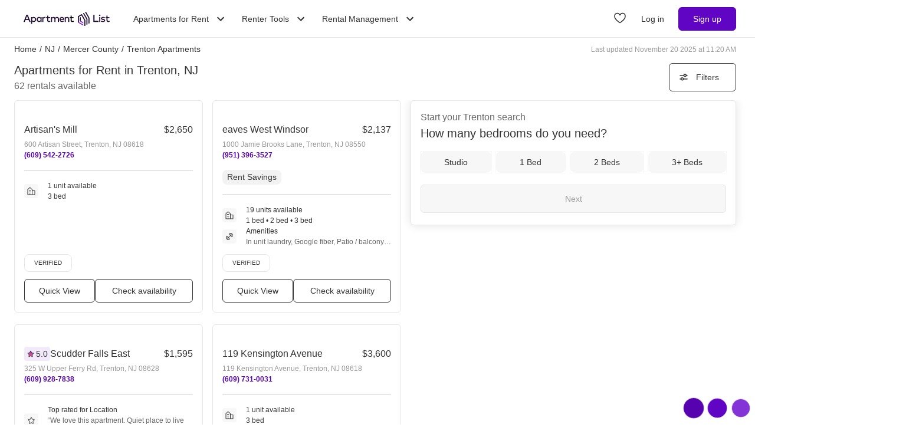

--- FILE ---
content_type: text/html; charset=utf-8
request_url: https://www.apartmentlist.com/nj/trenton
body_size: 62825
content:
<!DOCTYPE html><html lang="en"><head><link crossorigin="use-credentials" href="https://cdn.apartmentlist.com" rel="preconnect"/><meta charSet="utf-8"/><meta content="IE=edge,chrome=1" http-equiv="X-UA-Compatible"/><meta content="DPR, Viewport-Width, Width, Save-Data" http-equiv="Accept-CH"/><meta content="width=device-width, initial-scale=1" name="viewport"/><meta content="Find top apartments in Trenton, NJ with less hassle! Apartment List&#x27;s personalized search, up-to-date prices, and photos make your apartment search easy." name="description"/><meta content="426526116605-b99nbe6sp91k9l1c5v65bnjukn3i3e0v.apps.googleusercontent.com" name="google-signin-client_id"/><link href="https://www.apartmentlist.com/nj/trenton" rel="canonical"/><link href="https://www.apartmentlist.com/nj/trenton/page-2" rel="next"/><meta content="index, follow" name="robots"/><meta content="max-image-preview:large" data-testid="max-image-preview" name="robots"/><meta content="F9E23399A50431AC31E3B0C6FD3802D2" name="msvalidate.01"/><link href="/__falcon__/static/shared/favicon.ico" rel="shortcut icon" type="image/x-icon"/><title>Apartments For Rent In Trenton, NJ - Updated Hourly</title><meta content="app-id=659694038" name="apple-itunes-app"/><link href="/__falcon__/static/android_manifest.json" rel="manifest"/><link href="/__falcon__/static/shared/apple-icon-57x57.png" rel="apple-touch-icon" sizes="57x57"/><link href="/__falcon__/static/shared/apple-icon-60x60.png" rel="apple-touch-icon" sizes="60x60"/><link href="/__falcon__/static/shared/apple-icon-72x72.png" rel="apple-touch-icon" sizes="72x72"/><link href="/__falcon__/static/shared/apple-icon-76x76.png" rel="apple-touch-icon" sizes="76x76"/><link href="/__falcon__/static/shared/apple-icon-114x114.png" rel="apple-touch-icon" sizes="114x114"/><link href="/__falcon__/static/shared/apple-icon-120x120.png" rel="apple-touch-icon" sizes="120x120"/><link href="/__falcon__/static/shared/apple-icon-144x144.png" rel="apple-touch-icon" sizes="144x144"/><link href="/__falcon__/static/shared/apple-icon-152x152.png" rel="apple-touch-icon" sizes="152x152"/><link href="/__falcon__/static/shared/apple-icon-180x180.png" rel="apple-touch-icon" sizes="180x180"/><link href="/__falcon__/static/shared/android-icon-192x192.png" rel="icon" sizes="192x192" type="image/png"/><link href="/__falcon__/static/shared/favicon-32x32.png" rel="icon" sizes="32x32" type="image/png"/><link href="/__falcon__/static/shared/favicon-96x96.png" rel="icon" sizes="96x96" type="image/png"/><link href="/__falcon__/static/shared/favicon-16x16.png" rel="icon" sizes="16x16" type="image/png"/><meta content="#8434d6" name="msapplication-TileColor"/><meta content="/__falcon__/static/shared/ms-icon-144x144.png" name="msapplication-TileImage"/><script>
          window.dataLayer = window.dataLayer || []
          function gtag() {
            dataLayer.push(arguments)
          }

          gtag('consent', 'default', {"ad_storage":"granted","ad_user_data":"granted","ad_personalization":"granted","analytics_storage":"granted","functionality_storage":"granted","personalization_storage":"granted","security_storage":"granted","x_alist_business_customers":"granted"});</script><link as="image" fetchpriority="high" href="https://cdn.apartmentlist.com/image/upload/c_fill,dpr_auto,f_auto,g_center,h_160,q_auto,w_320/d5645a83483ad9268585d1c255283d9f.jpg" id="Artisan&#x27;s Mill Link Photo Gallery 1" imageSizes="100vw, (min-width: 980px) 50vw" imageSrcSet="https://cdn.apartmentlist.com/image/upload/c_fill,dpr_auto,f_auto,g_center,h_160,q_auto,w_320/d5645a83483ad9268585d1c255283d9f.jpg 1x, https://cdn.apartmentlist.com/image/upload/c_fill,dpr_auto,f_auto,g_center,h_320,q_auto,w_640/d5645a83483ad9268585d1c255283d9f.jpg 2x" rel="preload"/><link as="image" fetchpriority="high" href="https://cdn.apartmentlist.com/image/upload/c_fill,dpr_auto,f_auto,g_center,h_160,q_auto,w_320/d9a54ef757be2af5d2009ace52e95963.jpg" id="eaves West Windsor Link Photo Gallery 2" imageSizes="100vw, (min-width: 980px) 50vw" imageSrcSet="https://cdn.apartmentlist.com/image/upload/c_fill,dpr_auto,f_auto,g_center,h_160,q_auto,w_320/d9a54ef757be2af5d2009ace52e95963.jpg 1x, https://cdn.apartmentlist.com/image/upload/c_fill,dpr_auto,f_auto,g_center,h_320,q_auto,w_640/d9a54ef757be2af5d2009ace52e95963.jpg 2x" rel="preload"/><meta name="next-head-count" content="34"/><link rel="preload" href="/__falcon__/_next/static/css/1c1cc5e7f9076b1f.css" as="style"/><link rel="stylesheet" href="/__falcon__/_next/static/css/1c1cc5e7f9076b1f.css" data-n-g=""/><noscript data-n-css=""></noscript><script defer="" nomodule="" src="/__falcon__/_next/static/chunks/polyfills-c67a75d1b6f99dc8.js"></script><script defer="" src="/__falcon__/_next/static/chunks/9a623775-689da48420b3c7bb.js"></script><script defer="" src="/__falcon__/_next/static/chunks/fec483df-c0eebccfb024cdc1.js"></script><script defer="" src="/__falcon__/_next/static/chunks/1896-3ea891d09ee757c9.js"></script><script defer="" src="/__falcon__/_next/static/chunks/4855-5d7bd2122f6e3d0b.js"></script><script defer="" src="/__falcon__/_next/static/chunks/220-b793c24745d31e87.js"></script><script defer="" src="/__falcon__/_next/static/chunks/7633-f7e4bfc52d7c32f5.js"></script><script defer="" src="/__falcon__/_next/static/chunks/9990-acb501bb1838c4de.js"></script><script defer="" src="/__falcon__/_next/static/chunks/4930-82d0033defe95c67.js"></script><script defer="" src="/__falcon__/_next/static/chunks/3532-b8c2836ddc231848.js"></script><script defer="" src="/__falcon__/_next/static/chunks/664-4bc6eb57d4a4642a.js"></script><script defer="" src="/__falcon__/_next/static/chunks/8571-43750033a0ac27e3.js"></script><script defer="" src="/__falcon__/_next/static/chunks/9812-a049b9e1baf8e39e.js"></script><script defer="" src="/__falcon__/_next/static/chunks/8189-34f0f23bd3f52aed.js"></script><script defer="" src="/__falcon__/_next/static/chunks/6817-d8b9da3711105889.js"></script><script defer="" src="/__falcon__/_next/static/chunks/9180-0ed622cd2703b3f6.js"></script><script defer="" src="/__falcon__/_next/static/chunks/6763-3abaf789ffffccff.js"></script><script defer="" src="/__falcon__/_next/static/chunks/5125-1f88adf564fde4c8.js"></script><script defer="" src="/__falcon__/_next/static/chunks/4628-32b1bf03bef7e1a0.js"></script><script defer="" src="/__falcon__/_next/static/chunks/6659-88ff4920db78ee3b.js"></script><script defer="" src="/__falcon__/_next/static/chunks/6014-1db3b7cc836828be.js"></script><script defer="" src="/__falcon__/_next/static/chunks/5182-283ef5a15ad87600.js"></script><script defer="" src="/__falcon__/_next/static/chunks/7691-9ed28abb6d51a6dc.js"></script><script defer="" src="/__falcon__/_next/static/chunks/8233.85b342e879703027.js"></script><script defer="" src="/__falcon__/_next/static/chunks/9121.45d63b59c28f0472.js"></script><script defer="" src="/__falcon__/_next/static/chunks/8494.a7022a28adca661c.js"></script><script src="/__falcon__/_next/static/chunks/webpack-e3b488ddf5d907e4.js" defer=""></script><script src="/__falcon__/_next/static/chunks/framework-35e3937bed949186.js" defer=""></script><script src="/__falcon__/_next/static/chunks/main-4fc9aa8b75671497.js" defer=""></script><script src="/__falcon__/_next/static/chunks/pages/_app-81143cc96d217d62.js" defer=""></script><script src="/__falcon__/_next/static/chunks/3393-2d42b253776e5d8a.js" defer=""></script><script src="/__falcon__/_next/static/chunks/4008-996728b915c9c4b0.js" defer=""></script><script src="/__falcon__/_next/static/chunks/6261-f75566fa41ebbbe4.js" defer=""></script><script src="/__falcon__/_next/static/chunks/2547-71924f4e224ff460.js" defer=""></script><script src="/__falcon__/_next/static/chunks/1802-95e53227bfec028c.js" defer=""></script><script src="/__falcon__/_next/static/chunks/2377-ab8fb5df10fe72cf.js" defer=""></script><script src="/__falcon__/_next/static/chunks/786-4633b187f604981b.js" defer=""></script><script src="/__falcon__/_next/static/chunks/88-b721876760e2d8e4.js" defer=""></script><script src="/__falcon__/_next/static/chunks/pages/city/CityLandingEntryPage-d0caa4d37fae5bb7.js" defer=""></script><script src="/__falcon__/_next/static/tRpNXhUNdZMDgca5FbZFz/_buildManifest.js" defer=""></script><script src="/__falcon__/_next/static/tRpNXhUNdZMDgca5FbZFz/_ssgManifest.js" defer=""></script><style data-emotion="css-global 1wkk1oo">html{-webkit-font-smoothing:antialiased;-moz-osx-font-smoothing:grayscale;box-sizing:border-box;-webkit-text-size-adjust:100%;}*,*::before,*::after{box-sizing:inherit;}strong,b{font-weight:700;}body{margin:0;color:#333333;font-size:14px;height:100%;line-height:1.5;font-family:"Helvetica Neue",Roboto,Helvetica,Arial,sans-serif;font-weight:400;background-color:#ffffff;}@media print{body{background-color:#ffffff;}}body::backdrop{background-color:#ffffff;}:root{--navbar-height:55px;--total-navbar-height:55px;--footer-nav-height:72px;--total-footer-nav-height:72px;}html{border:0;border-style:solid;margin:0;padding:0;vertical-align:baseline;-webkit-font-smoothing:auto;-moz-osx-font-smoothing:auto;}body{border:0;border-style:solid;margin:0;padding:0;vertical-align:baseline;}div{border:0;border-style:solid;margin:0;padding:0;vertical-align:baseline;}span{border:0;border-style:solid;margin:0;padding:0;vertical-align:baseline;}iframe{border:0;border-style:solid;margin:0;padding:0;vertical-align:baseline;}h1{border:0;border-style:solid;margin:0;padding:0;vertical-align:baseline;font:inherit;font-family:'Helvetica Neue','Roboto',Helvetica,Arial,sans-serif;}h2{border:0;border-style:solid;margin:0;padding:0;vertical-align:baseline;font:inherit;font-family:'Helvetica Neue','Roboto',Helvetica,Arial,sans-serif;}h3{border:0;border-style:solid;margin:0;padding:0;vertical-align:baseline;font:inherit;font-family:'Helvetica Neue','Roboto',Helvetica,Arial,sans-serif;}h4{border:0;border-style:solid;margin:0;padding:0;vertical-align:baseline;font:inherit;font-family:'Helvetica Neue','Roboto',Helvetica,Arial,sans-serif;}h5{border:0;border-style:solid;margin:0;padding:0;vertical-align:baseline;font:inherit;font-family:'Helvetica Neue','Roboto',Helvetica,Arial,sans-serif;}h6{border:0;border-style:solid;margin:0;padding:0;vertical-align:baseline;font:inherit;font-family:'Helvetica Neue','Roboto',Helvetica,Arial,sans-serif;}p{border:0;border-style:solid;margin:0;padding:0;vertical-align:baseline;}ol{border:0;border-style:solid;margin:0;padding:0;vertical-align:baseline;list-style:none;}ul{border:0;border-style:solid;margin:0;padding:0;vertical-align:baseline;list-style:none;}a{color:#333333;font-weight:400;}button{border:0;border-style:solid;margin:0;padding:0;vertical-align:baseline;color:inherit;font-family:'Helvetica Neue','Roboto',Helvetica,Arial,sans-serif;}sup{border:0;border-style:solid;margin:0;padding:0;vertical-align:baseline;}</style><style data-emotion="css-global adz3n1">.carousel .control-arrow,.carousel.carousel-slider .control-arrow{position:absolute;z-index:2;top:20px;background:none;border:0;font-size:32px;cursor:pointer;}.carousel .control-arrow:before,.carousel.carousel-slider .control-arrow:before{margin:0 5px;display:inline-block;border-top:8px solid transparent;border-bottom:8px solid transparent;content:'';}.carousel .control-disabled.control-arrow{opacity:0;-webkit-filter:alpha(opacity=0);filter:alpha(opacity=0);cursor:inherit;display:none;}.carousel .control-prev.control-arrow{left:0;}.carousel .control-next.control-arrow{right:0;}.carousel{position:relative;width:100%;}.carousel *{-webkit-box-sizing:border-box;-moz-box-sizing:border-box;box-sizing:border-box;}.carousel img{width:100%;display:inline-block;pointer-events:none;}.carousel .carousel{position:relative;}.carousel .control-arrow{outline:0;border:0;background:none;top:50%;margin-top:-13px;font-size:18px;}.carousel .thumbs-wrapper{margin:20px;overflow:hidden;}.carousel .thumbs{-webkit-transition:all 0.15s ease-in;-moz-transition:all 0.15s ease-in;-ms-transition:all 0.15s ease-in;-o-transition:all 0.15s ease-in;-webkit-transition:all 0.15s ease-in;transition:all 0.15s ease-in;-webkit-transform:translate3d(0, 0, 0);-moz-transform:translate3d(0, 0, 0);-ms-transform:translate3d(0, 0, 0);-o-transform:translate3d(0, 0, 0);-webkit-transform:translate3d(0, 0, 0);-moz-transform:translate3d(0, 0, 0);-ms-transform:translate3d(0, 0, 0);transform:translate3d(0, 0, 0);position:relative;list-style:none;white-space:nowrap;}.carousel .thumb{-webkit-transition:border 0.15s ease-in;-moz-transition:border 0.15s ease-in;-ms-transition:border 0.15s ease-in;-o-transition:border 0.15s ease-in;-webkit-transition:border 0.15s ease-in;transition:border 0.15s ease-in;display:inline-block;width:80px;margin-right:6px;white-space:nowrap;overflow:hidden;border:3px solid #fff;padding:2px;}.carousel .thumb:focus{border:3px solid #ccc;outline:none;}.carousel .thumb.selected,.carousel .thumb:hover{border:3px solid #333;}.carousel .thumb img{vertical-align:top;}.carousel.carousel-slider{position:relative;margin:0;overflow:hidden;}.carousel.carousel-slider .control-arrow{top:0;color:#fff;font-size:26px;bottom:0;margin-top:0;padding:15px;}.carousel .slider-wrapper{overflow:hidden;margin:auto;width:100%;-webkit-transition:height 0.15s ease-in;-moz-transition:height 0.15s ease-in;-ms-transition:height 0.15s ease-in;-o-transition:height 0.15s ease-in;-webkit-transition:height 0.15s ease-in;transition:height 0.15s ease-in;}.carousel .slider-wrapper.axis-horizontal .slider{-ms-box-orient:horizontal;display:-webkit-box;display:-moz-box;display:-ms-flexbox;display:-webkit-box;display:-webkit--moz-flex;display:-ms--moz-flexbox;display:-moz-flex;display:-webkit-box;display:-webkit--webkit-flex;display:-ms--webkit-flexbox;display:-webkit-flex;display:-webkit-box;display:-webkit-flex;display:-ms-flexbox;display:flex;}.carousel .slider-wrapper.axis-horizontal .slider .slide{-webkit-flex-direction:column;-ms-flex-direction:column;flex-direction:column;-webkit-box-flex-flow:column;-webkit-flex-flow:column;-ms-flex-flow:column;flex-flow:column;}.carousel .slider-wrapper.axis-vertical{-ms-box-orient:horizontal;display:-webkit-box;display:-moz-box;display:-ms-flexbox;display:-webkit-box;display:-webkit--moz-flex;display:-ms--moz-flexbox;display:-moz-flex;display:-webkit-box;display:-webkit--webkit-flex;display:-ms--webkit-flexbox;display:-webkit-flex;display:-webkit-box;display:-webkit-flex;display:-ms-flexbox;display:flex;}.carousel .slider-wrapper.axis-vertical .slider{-webkit-flex-direction:column;-webkit-flex-direction:column;-ms-flex-direction:column;flex-direction:column;}.carousel .slider{margin:0;padding:0;position:relative;list-style:none;width:100%;}.carousel .slider.animated{-webkit-transition:all 0.35s ease-in-out;-moz-transition:all 0.35s ease-in-out;-ms-transition:all 0.35s ease-in-out;-o-transition:all 0.35s ease-in-out;-webkit-transition:all 0.35s ease-in-out;transition:all 0.35s ease-in-out;}.carousel .slide{min-width:100%;margin:0;position:relative;text-align:center;background:#eef3f5;}.carousel .slide img{width:100%;vertical-align:top;border:0;}.carousel .slide iframe{display:inline-block;width:calc(100% - 80px);margin:0 40px 40px;border:0;}.carousel .slide .legend{-webkit-transition:all 0.5s ease-in-out;-moz-transition:all 0.5s ease-in-out;-ms-transition:all 0.5s ease-in-out;-o-transition:all 0.5s ease-in-out;-webkit-transition:all 0.5s ease-in-out;transition:all 0.5s ease-in-out;position:absolute;bottom:40px;left:50%;margin-left:-45%;width:90%;border-radius:10px;background:#000;color:#fff;padding:10px;font-size:12px;text-align:center;opacity:0.25;-webkit-transition:opacity 0.35s ease-in-out;-moz-transition:opacity 0.35s ease-in-out;-ms-transition:opacity 0.35s ease-in-out;-o-transition:opacity 0.35s ease-in-out;-webkit-transition:opacity 0.35s ease-in-out;transition:opacity 0.35s ease-in-out;}.carousel .control-dots{position:absolute;bottom:0;margin:10px 0;text-align:center;width:100%;}@media (min-width: 960px){.carousel .control-dots{bottom:0;}}.carousel .control-dots .dot{-webkit-transition:opacity 0.25s ease-in;-moz-transition:opacity 0.25s ease-in;-ms-transition:opacity 0.25s ease-in;-o-transition:opacity 0.25s ease-in;-webkit-transition:opacity 0.25s ease-in;transition:opacity 0.25s ease-in;opacity:0.3;-webkit-filter:alpha(opacity=30);filter:alpha(opacity=30);box-shadow:1px 1px 2px rgba(0, 0, 0, 0.9);background:#fff;border-radius:50%;width:8px;height:8px;cursor:pointer;display:inline-block;margin:0 8px;}.carousel .control-dots .dot.selected,.carousel .control-dots .dot:hover{opacity:1;-webkit-filter:alpha(opacity=100);filter:alpha(opacity=100);}.carousel .carousel-status{background:#0000007a;border-radius:4px;min-width:70px;width:-webkit-fit-content;width:-moz-fit-content;width:fit-content;max-width:86px;text-align:center;position:absolute;top:auto;margin-bottom:0;bottom:8px;right:8px;padding:4px 8px;font-size:14px;font-weight:500;color:#fff;z-index:10;}.carousel:hover .slide .legend{opacity:1;}</style><style data-emotion="css-global 14okaou">:root{--total-footer-nav-height:72px;}</style><style data-emotion="css-global 12cf9kx">@media screen and (min-width: 980px){:root{--total-navbar-height:64px;--navbar-height:64px;}}</style><style data-emotion="css vubbuv mij1z 131espl 1slubt3 j2u88l 1jx6m4p xdytds 16b3gix 1akd5he cjc4wa 1b27un3">.css-vubbuv{-webkit-user-select:none;-moz-user-select:none;-ms-user-select:none;user-select:none;width:1em;height:1em;display:inline-block;fill:currentColor;-webkit-flex-shrink:0;-ms-flex-negative:0;flex-shrink:0;-webkit-transition:fill 200ms cubic-bezier(0.4, 0, 0.2, 1) 0ms;transition:fill 200ms cubic-bezier(0.4, 0, 0.2, 1) 0ms;font-size:1.5rem;}.css-mij1z{-webkit-user-select:none;-moz-user-select:none;-ms-user-select:none;user-select:none;width:1em;height:1em;display:inline-block;fill:currentColor;-webkit-flex-shrink:0;-ms-flex-negative:0;flex-shrink:0;-webkit-transition:fill 200ms cubic-bezier(0.4, 0, 0.2, 1) 0ms;transition:fill 200ms cubic-bezier(0.4, 0, 0.2, 1) 0ms;font-size:1.5rem;height:13px;margin-top:1px;width:13px;color:#333333;}.css-131espl{display:-webkit-inline-box;display:-webkit-inline-flex;display:-ms-inline-flexbox;display:inline-flex;-webkit-align-items:center;-webkit-box-align:center;-ms-flex-align:center;align-items:center;-webkit-box-pack:center;-ms-flex-pack:center;-webkit-justify-content:center;justify-content:center;position:relative;box-sizing:border-box;-webkit-tap-highlight-color:transparent;background-color:transparent;outline:0;border:0;margin:0;border-radius:0;padding:0;cursor:pointer;-webkit-user-select:none;-moz-user-select:none;-ms-user-select:none;user-select:none;vertical-align:middle;-moz-appearance:none;-webkit-appearance:none;-webkit-text-decoration:none;text-decoration:none;color:inherit;border-style:solid;}.css-131espl::-moz-focus-inner{border-style:none;}.css-131espl.Mui-disabled{pointer-events:none;cursor:default;}@media print{.css-131espl{-webkit-print-color-adjust:exact;color-adjust:exact;}}.css-1slubt3{background-color:rgba(0, 0, 0, 0);}.css-j2u88l{-webkit-column-width:auto;column-width:auto;-webkit-column-count:1;column-count:1;}@media screen and (min-width: 600px){.css-j2u88l{-webkit-column-count:1;column-count:1;}}@media screen and (min-width: 980px){.css-j2u88l{-webkit-column-count:2;column-count:2;}}@media screen and (min-width: 1200px){.css-j2u88l{-webkit-column-count:2;column-count:2;}}.css-1jx6m4p{display:inline-block;font-weight:400;margin-bottom:20px;-webkit-text-decoration:none;text-decoration:none;text-transform:none;}.css-1jx6m4p:hover,.css-1jx6m4p:focus{color:inherit;-webkit-text-decoration:inherit;text-decoration:inherit;}@media (min-width:980px){.css-1jx6m4p{margin-bottom:10px;}}.css-xdytds{height:400px;width:100%;}.css-16b3gix h1,.css-16b3gix .renter-survey-header,.css-16b3gix p,.css-16b3gix ul{display:block;padding-bottom:12px;}.css-16b3gix .renter-survey-header{font-size:25px;}.css-16b3gix h2:not(.renter-survey-header){margin:20px 0 12px;}.css-16b3gix strong{color:#333333;font-weight:700;}.css-16b3gix em{font-style:italic;}.css-16b3gix ul{display:block;list-style-type:disc;list-style-type:disc;margin-block-start:1em;margin-block-end:1em;-webkit-margin-start:0px;margin-inline-start:0px;-webkit-margin-end:0px;margin-inline-end:0px;-webkit-padding-start:40px;padding-inline-start:40px;}.css-16b3gix li{padding-bottom:4px;}.css-16b3gix a{text-underline-offset:2px;font-weight:500;}.css-16b3gix h1{margin-top:0;font-size:25px;}.css-16b3gix hr{margin:0;position:relative;top:30px;}@media (min-width:600px){.css-16b3gix{padding:0 0 30px 0;}.css-16b3gix .separator{border-bottom:1px solid #e6e6e6;}.css-16b3gix .subGuides{padding:0 100px;}}@media (min-width:1200px){.css-16b3gix{margin:auto;max-width:1600px;}}.css-1akd5he{background:#f2eafa;border-radius:50%;height:68px;padding:5px;text-align:center;width:68px;}.css-cjc4wa{background:#af79e9;border-radius:50%;height:58px;padding:5px;text-align:center;width:58px;}.css-1b27un3{background:#8434d6;border-radius:50%;height:48px;padding-top:10px;text-align:center;width:48px;}</style></head><body><div id="__next"><div class="min-h-dvh md:min-h-[auto]"><main><div class="min-h-dvh"><div name="listingsScrollPoint"></div><div class="sticky top-0 z-[1011] border-b-[0.5px] border-smoke-darker bg-white px-4 py-5 map:hidden"><div class="text-caption text-slate-light">Start your <!-- -->Trenton<!-- --> search</div><div class="text-subheading-medium text-slate">How many bedrooms do you need?</div><div class="flex flex-row items-center pt-5"><div class="flex w-full flex-row justify-between"><button aria-label="Studio" class="flex cursor-pointer items-center justify-center gap-x-2 rounded-lg px-4 font-sans leading-5 text-slate outline outline-1 hover:outline-smoke-darkest [@media(hover:hover)]:hover:outline-2 py-2 bg-smoke outline-smoke focus:ring-2 focus:ring-slate w-full" data-testid="Studio" type="button"><span class="whitespace-nowrap text-subheading-small">Studio</span></button><button aria-label="1 Bed" class="flex cursor-pointer items-center justify-center gap-x-2 rounded-lg px-4 font-sans leading-5 text-slate outline outline-1 hover:outline-smoke-darkest [@media(hover:hover)]:hover:outline-2 py-2 bg-smoke outline-smoke focus:ring-2 focus:ring-slate ml-3 w-full" data-testid="1 Bed" type="button"><span class="whitespace-nowrap text-subheading-small">1</span></button><button aria-label="2 Beds" class="flex cursor-pointer items-center justify-center gap-x-2 rounded-lg px-4 font-sans leading-5 text-slate outline outline-1 hover:outline-smoke-darkest [@media(hover:hover)]:hover:outline-2 py-2 bg-smoke outline-smoke focus:ring-2 focus:ring-slate ml-3 w-full" data-testid="2 Beds" type="button"><span class="whitespace-nowrap text-subheading-small">2</span></button><button aria-label="3+ Beds" class="flex cursor-pointer items-center justify-center gap-x-2 rounded-lg px-4 font-sans leading-5 text-slate outline outline-1 hover:outline-smoke-darkest [@media(hover:hover)]:hover:outline-2 py-2 bg-smoke outline-smoke focus:ring-2 focus:ring-slate ml-3 w-full" data-testid="3+ Beds" type="button"><span class="whitespace-nowrap text-subheading-small">3+</span></button></div><button aria-label="Next" class="ml-2 h-10 w-11 cursor-pointer rounded-full bg-purple hover:border-2 hover:border-purple hover:bg-purple-light focus:ring-2 focus:ring-slate" type="submit"><svg class="MuiSvgIcon-root MuiSvgIcon-fontSizeMedium css-vubbuv" focusable="false" aria-hidden="true" viewBox="0 0 24 24" data-testid="ArrowForwardIcon" style="color:white;margin-top:2px"><path d="m12 4-1.41 1.41L16.17 11H4v2h12.17l-5.58 5.59L12 20l8-8z"></path></svg></button></div></div><div class="relative my-0 flex h-7 max-w-[1600px] flex-wrap justify-between pt-1 mx-auto px-4 md:top-[--total-navbar-height] min-[1159px]:px-6"><div class="flex flex-wrap justify-between overflow-hidden h-6 md:w-[calc(100%-8px)] min-[1159px]:w-full lg:w-[calc(100%-8px)]"><nav aria-label="Breadcrumbs"><ol class="mr-[50px] flex items-center truncate font-medium sm:mr-0 [&amp;_a]:font-normal [&amp;_a]:text-slate hover:[&amp;_a]:cursor-pointer hover:[&amp;_a]:underline"><li class="mx-0 my-[5px] flex flex-row whitespace-nowrap capitalize no-underline [&amp;_a]:no-underline" data-testid="crumb-0"><a href="/"><div class=""><span>Home</span><meta content="1"/></div></a><span class="mx-[5px]">/</span></li><li class="mx-0 my-[5px] flex flex-row whitespace-nowrap capitalize no-underline [&amp;_a]:no-underline" data-testid="crumb-1"><a href="/nj"><div class=""><span>NJ</span><meta content="2"/></div></a><span class="mx-[5px]">/</span></li><li class="mx-0 my-[5px] flex flex-row whitespace-nowrap capitalize no-underline [&amp;_a]:no-underline" data-testid="crumb-2"><a href="/nj/mercer-county"><div class=""><span>Mercer County</span><meta content="3"/></div></a><span class="mx-[5px]">/</span></li><li class="mx-0 my-[5px] flex flex-row whitespace-nowrap capitalize no-underline [&amp;_a]:no-underline shrink-[2000] truncate" data-testid="crumb-3"><span><div class="shrink-[2000] truncate"><span>Trenton Apartments</span><meta content="4"/></div></span></li></ol></nav><div class="hidden self-center text-caption text-slate-lighter before:mr-1 md:block">Last updated November 20 2025 at 11:20 AM</div></div></div><div class="relative top-0 z-sticky-nav mx-auto flex flex-wrap items-center bg-white px-4 py-3 [--filter-sort-width:126px] max-[360px]:[--filter-sort-width:72px] map:sticky md:top-[calc(var(--total-navbar-height)-1px)] md:mr-0 md:mt-[--total-navbar-height] md:max-w-[1600px] md:border-none md:[--filter-sort-width:328px] min-[1159px]:px-6 lg:mx-auto"><div class="order-1 mb-0 flex grow flex-col justify-start min-[1280px]:items-baseline" data-testid="title-and-subtitle"><h1 class="text-subheading-medium map:text-subheading-large md:mr-2">Apartments for Rent in Trenton, NJ</h1><span class="text-caption-bold text-slate-light map:text-subheading-medium" data-testid="subtitle">62<!-- --> <!-- -->rentals available</span></div><div class="order-2 flex w-fit flex-row flex-nowrap items-center justify-end gap-3 min-[980px]:pr-2 min-[1159px]:pr-0 min-[1200px]:pr-2 min-[1280px]:order-3"><button class="flex h-12 min-w-[48px] cursor-pointer items-center justify-center overflow-hidden rounded-[6px] border border-slate bg-white px-4 text-subheading-small hover:!border-slate hover:!bg-smoke focus-visible:outline-blue-dark" type="button"><svg class="stroke-slate" fill="none" height="16" viewBox="0 0 16 16" width="16" xmlns="http://www.w3.org/2000/svg"><path d="M13 4.66992L14 4.66992" stroke-linecap="round" stroke-width="1.5"></path><path d="M2 4.66992H8" stroke-linecap="round" stroke-width="1.5"></path><path d="M12.2498 4.83366C12.2498 5.89221 11.3917 6.75033 10.3332 6.75033C9.27462 6.75033 8.4165 5.89221 8.4165 4.83366C8.4165 3.77511 9.27462 2.91699 10.3332 2.91699C11.3917 2.91699 12.2498 3.77511 12.2498 4.83366Z" stroke-width="1.5"></path><path d="M3 10.9971L2 10.9971" stroke-linecap="round" stroke-width="1.5"></path><path d="M14 10.9971L8 10.9971" stroke-linecap="round" stroke-width="1.5"></path><path d="M3.75016 10.8333C3.75016 9.77479 4.60828 8.91667 5.66683 8.91667C6.72538 8.91667 7.5835 9.77479 7.5835 10.8333C7.5835 11.8919 6.72538 12.75 5.66683 12.75C4.60828 12.75 3.75016 11.8919 3.75016 10.8333Z" stroke-width="1.5"></path></svg><div class="w-16 text-center max-[360px]:hidden">Filters</div></button></div></div><div class="flex w-full items-stretch justify-between pb-6 min-[800px]:pr-4 min-[1159px]:px-6 lg:mx-auto lg:my-0 lg:max-w-[1600px]"><div class="mt-[-8px] min-h-[400px] w-full grow min-[800px]:w-1/2 md:grow-0 min-[1200px]:w-2/3"><div class="pl-4 min-[1159px]:pl-0"><div class="flex min-h-[400px] flex-col p-0 text-left"><div class="group relative mt-2 after:clear-both after:table after:content-[&quot;&quot;]" data-testid="listings-column"><ul class="flex flex-wrap"><li class="w-full list-none pr-4 min-[600px]:w-1/2 min-[800px]:w-full min-[1159px]:w-full lg:w-1/2"><div class="h-full pb-5"><div class="group h-[calc(100%-20px)] h-full" data-is-active="false"><article class="flex h-full flex-col rounded-md border border-smoke-darker bg-white hover:cursor-pointer hover:border-purple" data-testid="listing-card"><div class="flex size-full flex-col no-underline"><div class=""><div class="relative h-full overflow-hidden p-2"><div class="group relative inline-block h-fit w-full overflow-hidden"><div class="LazyLoad aspect-[2/1]" style="height:100%;width:100%"></div><button aria-label="Save to your list of favorites" class="absolute z-over-listing-tag-dropdown flex size-10 cursor-pointer items-center justify-center rounded-[4px] bg-slate text-[24px] text-white hover:opacity-80 right-2 top-2 opacity-70" type="button"><svg class="MuiSvgIcon-root MuiSvgIcon-fontSizeMedium css-vubbuv" focusable="false" aria-hidden="true" viewBox="0 0 24 24" data-testid="FavoriteBorderIcon"><path d="M16.5 3c-1.74 0-3.41.81-4.5 2.09C10.91 3.81 9.24 3 7.5 3 4.42 3 2 5.42 2 8.5c0 3.78 3.4 6.86 8.55 11.54L12 21.35l1.45-1.32C18.6 15.36 22 12.28 22 8.5 22 5.42 19.58 3 16.5 3zm-4.4 15.55-.1.1-.1-.1C7.14 14.24 4 11.39 4 8.5 4 6.5 5.5 5 7.5 5c1.54 0 3.04.99 3.57 2.36h1.87C13.46 5.99 14.96 5 16.5 5c2 0 3.5 1.5 3.5 3.5 0 2.89-3.14 5.74-7.9 10.05z"></path></svg></button><button aria-label="Previous image" class="z-10 absolute left-0 top-0 flex h-full w-8 items-center justify-start bg-transparent bg-prev-arrow-gradient pl-1 opacity-0 transition-opacity hover:cursor-pointer focus:opacity-100 group-hover:opacity-100" name="prev" type="button"><svg class="MuiSvgIcon-root MuiSvgIcon-fontSizeMedium text-white scale-[2.0] css-vubbuv" focusable="false" aria-hidden="true" viewBox="0 0 24 24" data-testid="ChevronLeftIcon"><path d="M15.41 7.41 14 6l-6 6 6 6 1.41-1.41L10.83 12z"></path></svg></button><button aria-label="Next image" class="z-10 absolute right-0 top-0 flex h-full w-8 items-center justify-end bg-transparent bg-next-arrow-gradient pr-1 opacity-0 transition-opacity hover:cursor-pointer focus:opacity-100 group-hover:opacity-100" type="button"><svg class="MuiSvgIcon-root MuiSvgIcon-fontSizeMedium text-white scale-[2.0] css-vubbuv" focusable="false" aria-hidden="true" viewBox="0 0 24 24" data-testid="ChevronRightIcon"><path d="M10 6 8.59 7.41 13.17 12l-4.58 4.59L10 18l6-6z"></path></svg></button></div></div></div><div class="flex flex-1 flex-col justify-between px-4"><div class="flex flex-col"><div class="flex w-full items-center justify-between gap-2"><div class="max-w-[80%] overflow-hidden"><div class="mb-1 flex flex-row gap-2"><h3 class="text-subheading-medium no-underline truncate">Artisan&#x27;s Mill</h3></div></div><span class="mb-1 text-base font-medium text-slate">$2,650</span></div><address class="text-caption not-italic text-slate-lighter truncate whitespace-nowrap">600 Artisan Street, Trenton, NJ 08618</address><a aria-label="Call Artisan&#x27;s Mill at (609) 542-2726" class="m-0 w-fit cursor-pointer border-none bg-transparent p-0 text-caption font-bold text-purple-darker no-underline hover:underline group-loading:hidden" href="tel:+16095422726">(609) 542-2726</a><div><hr class="my-4 border border-smoke-darker"/></div><div class="flex flex-col gap-2"><div class="group-loading:loading-darker"><div class="see-more flex w-full cursor-pointer select-none flex-row items-start justify-between group-loading:invisible"><div class="group-loading:loading-darker flex items-center"><div class="group-loading:loading-darker relative flex size-6 min-w-6 items-center justify-center rounded bg-smoke mr-4"><svg viewBox="0 0 16 16" fill="none" xmlns="http://www.w3.org/2000/svg" aria-hidden="true" height="16" width="16"><path fill-rule="evenodd" clip-rule="evenodd" d="M5.363 1.624a.5.5 0 0 1 .659 0l3.692 3.23a.5.5 0 0 1 .17.377v1.807H14a.5.5 0 0 1 .5.5V14a.5.5 0 0 1-.5.5H2a.5.5 0 0 1-.5-.5V5.23a.5.5 0 0 1 .17-.376l3.693-3.23ZM9.885 13.5V8.038H13.5V13.5H9.885ZM2.5 5.458V13.5h2.692v-1.346a.5.5 0 0 1 1 0V13.5h2.693V5.458L5.692 2.664 2.5 5.458Zm1.308 3.927a.5.5 0 0 1 .5-.5h2.769a.5.5 0 0 1 0 1h-2.77a.5.5 0 0 1-.5-.5Zm.5-3.27a.5.5 0 1 0 0 1h2.769a.5.5 0 0 0 0-1h-2.77Z" fill="#333"></path></svg></div><dl class="group-loading:loading-darker my-0 flex flex-col gap-1"><dt class="text-caption-bold">1 unit available</dt><dd class="ms-0 text-caption">3 bed</dd></dl></div></div></div></div><div class="mb-8 hidden"><section class="mt-4"><div class="text-wrap text-caption-bold text-slate">Recently updated units</div><div class="mt-2 flex flex-row gap-3 !overflow-scroll"><button class="ml-0 flex min-w-[100px] cursor-pointer flex-col rounded-xl border-2 border-smoke-dark bg-smoke p-2 text-left hover:border-smoke-darkest" type="button"><dl class="my-0"><dt class="sr-only">Unit type</dt><dd class="text-slate-dark ms-0 text-caption-bold">3 Bed</dd><dt class="sr-only">Price</dt><dd class="ms-0 mt-0.5 flex flex-row text-caption-bold">$2,650<div class="ml-1.5 flex flex-row rounded-[4px] pl-0.5 pr-1 bg-white hidden"><svg class="MuiSvgIcon-root MuiSvgIcon-fontSizeMedium css-mij1z" focusable="false" aria-hidden="true" viewBox="0 0 24 24" data-testid="ArrowUpwardIcon"><path d="m4 12 1.41 1.41L11 7.83V20h2V7.83l5.58 5.59L20 12l-8-8-8 8z"></path></svg><span class="text-slate">Ask</span></div></dd><dt class="sr-only">Availability</dt><dd class="mt-0.5 ms-0 text-caption text-slate-light"><time dateTime="2025-11-20">Avail. now</time></dd><dt class="sr-only">Unit title</dt><dd class="mt-0.5 ms-0 text-caption text-slate-light">Unit 123</dd></dl></button></div></section></div></div><div class="flex w-full flex-col"><div class="my-3"><div class="flex justify-start"><span class="sr-only">Verified listing</span><div class="relative z-foreground flex items-center justify-center whitespace-nowrap rounded-lg text-subheading-small leading-tight [&amp;_svg]:size-4 gap-x-2 px-4 py-2 bg-white border border-smoke-darker text-tag-small uppercase">Verified</div></div></div><div class="flex flex-wrap justify-between gap-2 pb-4"><div class="block min-w-fit flex-1 group-is-loading:hidden basis-[40%]"><button class="MuiButtonBase-root focus:ring-2 focus:ring-slate !rounded-md !border font-sans normal-case btn-secondary h-10 !px-3 !py-[9px] leading-[0px] w-full css-131espl" tabindex="0" type="button"><div class="relative flex w-full items-center justify-center gap-x-2 whitespace-nowrap font-sans text-subheading-small leading-5 [&amp;_svg]:size-4">Quick View</div></button></div><div class="block min-w-fit flex-1 group-is-loading:hidden basis-[56%]"><button class="MuiButtonBase-root focus:ring-2 focus:ring-slate !rounded-md !border font-sans normal-case btn-secondary h-10 !px-3 !py-[9px] leading-[0px] w-full css-131espl" tabindex="0" type="button"><div class="relative flex w-full items-center justify-center gap-x-2 whitespace-nowrap font-sans text-subheading-small leading-5 [&amp;_svg]:size-4">Check availability</div></button></div></div></div></div></div></article></div></div></li><li class="w-full list-none pr-4 min-[600px]:w-1/2 min-[800px]:w-full min-[1159px]:w-full lg:w-1/2"><div class="h-full pb-5"><div class="group h-[calc(100%-20px)] h-full" data-is-active="false"><article class="flex h-full flex-col rounded-md border border-smoke-darker bg-white hover:cursor-pointer hover:border-purple" data-testid="listing-card"><div class="flex size-full flex-col no-underline"><div class=""><div class="relative h-full overflow-hidden p-2"><div class="group relative inline-block h-fit w-full overflow-hidden"><div class="LazyLoad aspect-[2/1]" style="height:100%;width:100%"></div><button aria-label="Save to your list of favorites" class="absolute z-over-listing-tag-dropdown flex size-10 cursor-pointer items-center justify-center rounded-[4px] bg-slate text-[24px] text-white hover:opacity-80 right-2 top-2 opacity-70" type="button"><svg class="MuiSvgIcon-root MuiSvgIcon-fontSizeMedium css-vubbuv" focusable="false" aria-hidden="true" viewBox="0 0 24 24" data-testid="FavoriteBorderIcon"><path d="M16.5 3c-1.74 0-3.41.81-4.5 2.09C10.91 3.81 9.24 3 7.5 3 4.42 3 2 5.42 2 8.5c0 3.78 3.4 6.86 8.55 11.54L12 21.35l1.45-1.32C18.6 15.36 22 12.28 22 8.5 22 5.42 19.58 3 16.5 3zm-4.4 15.55-.1.1-.1-.1C7.14 14.24 4 11.39 4 8.5 4 6.5 5.5 5 7.5 5c1.54 0 3.04.99 3.57 2.36h1.87C13.46 5.99 14.96 5 16.5 5c2 0 3.5 1.5 3.5 3.5 0 2.89-3.14 5.74-7.9 10.05z"></path></svg></button><button aria-label="Previous image" class="z-10 absolute left-0 top-0 flex h-full w-8 items-center justify-start bg-transparent bg-prev-arrow-gradient pl-1 opacity-0 transition-opacity hover:cursor-pointer focus:opacity-100 group-hover:opacity-100" name="prev" type="button"><svg class="MuiSvgIcon-root MuiSvgIcon-fontSizeMedium text-white scale-[2.0] css-vubbuv" focusable="false" aria-hidden="true" viewBox="0 0 24 24" data-testid="ChevronLeftIcon"><path d="M15.41 7.41 14 6l-6 6 6 6 1.41-1.41L10.83 12z"></path></svg></button><button aria-label="Next image" class="z-10 absolute right-0 top-0 flex h-full w-8 items-center justify-end bg-transparent bg-next-arrow-gradient pr-1 opacity-0 transition-opacity hover:cursor-pointer focus:opacity-100 group-hover:opacity-100" type="button"><svg class="MuiSvgIcon-root MuiSvgIcon-fontSizeMedium text-white scale-[2.0] css-vubbuv" focusable="false" aria-hidden="true" viewBox="0 0 24 24" data-testid="ChevronRightIcon"><path d="M10 6 8.59 7.41 13.17 12l-4.58 4.59L10 18l6-6z"></path></svg></button></div></div></div><div class="flex flex-1 flex-col justify-between px-4"><div class="flex flex-col"><div class="flex w-full items-center justify-between gap-2"><div class="max-w-[80%] overflow-hidden"><div class="mb-1 flex flex-row gap-2"><h3 class="text-subheading-medium no-underline truncate">eaves West Windsor</h3></div></div><span class="mb-1 text-base font-medium text-slate">$2,137</span></div><address class="text-caption not-italic text-slate-lighter truncate whitespace-nowrap">1000 Jamie Brooks Lane, Trenton, NJ 08550</address><a aria-label="Call eaves West Windsor at (951) 396-3527" class="m-0 w-fit cursor-pointer border-none bg-transparent p-0 text-caption font-bold text-purple-darker no-underline hover:underline group-loading:hidden" href="tel:+19513963527">(951) 396-3527</a><div class="mt-4 flex flex-row flex-wrap gap-2" data-testid="card-badges-section"><div class="relative z-foreground flex items-center justify-center whitespace-nowrap rounded-lg text-subheading-small leading-tight [&amp;_svg]:size-4 gap-x-1 px-2 py-1 bg-smoke-dark text-slate">Rent Savings</div></div><div><hr class="my-4 border border-smoke-darker"/></div><div class="flex flex-col gap-2"><div class="group-loading:loading-darker"><div class="see-more flex w-full cursor-pointer select-none flex-row items-start justify-between group-loading:invisible"><div class="group-loading:loading-darker flex items-center"><div class="group-loading:loading-darker relative flex size-6 min-w-6 items-center justify-center rounded bg-smoke mr-4"><svg viewBox="0 0 16 16" fill="none" xmlns="http://www.w3.org/2000/svg" aria-hidden="true" height="16" width="16"><path fill-rule="evenodd" clip-rule="evenodd" d="M5.363 1.624a.5.5 0 0 1 .659 0l3.692 3.23a.5.5 0 0 1 .17.377v1.807H14a.5.5 0 0 1 .5.5V14a.5.5 0 0 1-.5.5H2a.5.5 0 0 1-.5-.5V5.23a.5.5 0 0 1 .17-.376l3.693-3.23ZM9.885 13.5V8.038H13.5V13.5H9.885ZM2.5 5.458V13.5h2.692v-1.346a.5.5 0 0 1 1 0V13.5h2.693V5.458L5.692 2.664 2.5 5.458Zm1.308 3.927a.5.5 0 0 1 .5-.5h2.769a.5.5 0 0 1 0 1h-2.77a.5.5 0 0 1-.5-.5Zm.5-3.27a.5.5 0 1 0 0 1h2.769a.5.5 0 0 0 0-1h-2.77Z" fill="#333"></path></svg></div><dl class="group-loading:loading-darker my-0 flex flex-col gap-1"><dt class="text-caption-bold">19 units available</dt><dd class="ms-0 text-caption">1 bed • 2 bed • 3 bed</dd></dl></div></div></div><div class="group-loading:loading-darker flex items-center"><div class="group-loading:loading-darker relative flex size-6 min-w-6 items-center justify-center rounded bg-smoke mr-4"><svg viewBox="0 0 16 17" fill="none" xmlns="http://www.w3.org/2000/svg" aria-hidden="true" height="16" width="16"><path fill-rule="evenodd" clip-rule="evenodd" d="M10.8 4.008a.177.177 0 0 1 .014-.237l.45-.432a.157.157 0 0 1 .23.01l1.707 1.96c.06.069.056.177-.01.24l-.451.433a.157.157 0 0 1-.227-.007L10.8 4.008Zm2.469 2.834.318.365c.423.485.389 1.24-.076 1.687l-.45.432a1.101 1.101 0 0 1-1.609-.072l-1.6-1.838-3.046 2.922 1.601 1.838c.424.486.39 1.241-.075 1.687l-.45.433a1.101 1.101 0 0 1-1.609-.072l-.318-.365a1.19 1.19 0 0 1-.112.124l-.45.433a1.101 1.101 0 0 1-1.609-.072l-1.707-1.96a1.236 1.236 0 0 1 .076-1.687l.45-.432c.04-.04.084-.075.128-.107l-.317-.364a1.236 1.236 0 0 1 .075-1.688l.45-.432a1.101 1.101 0 0 1 1.609.072l1.601 1.838 3.045-2.922-1.601-1.838a1.236 1.236 0 0 1 .075-1.687l.45-.432a1.101 1.101 0 0 1 1.609.072l.318.364c.034-.043.071-.085.112-.124l.45-.432a1.1 1.1 0 0 1 1.609.072l1.707 1.959c.423.486.39 1.241-.076 1.687l-.45.433a1.17 1.17 0 0 1-.128.106Zm-1.472-.17L12.865 7.9c.06.07.056.177-.01.24l-.451.433a.157.157 0 0 1-.23-.01l-3.86-4.43a.177.177 0 0 1 .011-.241l.45-.432a.157.157 0 0 1 .23.01l1.069 1.226a.514.514 0 0 0 .008.01l1.707 1.959.008.009Zm-8.662 2.43a.177.177 0 0 1 .01-.242l.451-.432a.157.157 0 0 1 .23.01l3.86 4.43c.06.07.055.178-.011.241l-.45.432a.157.157 0 0 1-.23-.01l-3.86-4.43ZM2.81 11.45a.177.177 0 0 0-.01.241l1.707 1.96c.06.069.163.073.23.01l.45-.433a.177.177 0 0 0 .01-.24l-1.706-1.96a.157.157 0 0 0-.23-.01l-.45.432Z" fill="#333"></path></svg></div><dl class="group-loading:loading-darker my-0 flex flex-col gap-1"><dt class="text-caption-bold">Amenities</dt><dd class="ms-0 text-caption"><p class="line-clamp-1 whitespace-pre-wrap text-caption text-slate-light">In unit laundry, Google fiber, Patio / balcony, Dishwasher, Pet friendly, 24hr maintenance + more</p></dd></dl></div></div><div class="mb-8 hidden"><div class="flex flex-col items-start"><div class="block rounded-[4px] bg-smoke-dark px-2 py-1 text-caption-bold"><svg viewBox="0 0 16 16" fill="none" xmlns="http://www.w3.org/2000/svg" class="mb-[-3px] mr-1 size-4"><path d="M11.862 2.205H4.138a1.135 1.135 0 0 0-.902.488l-1.93 2.675a1.115 1.115 0 0 0 .063 1.369l5.793 6.676a1.06 1.06 0 0 0 1.676 0l5.793-6.676a1.115 1.115 0 0 0 .064-1.37l-1.931-2.674a1.136 1.136 0 0 0-.902-.488Z" fill="#F2EAFA" stroke="#333" stroke-linecap="round" stroke-linejoin="round"></path><path d="m7.448 2.194-2.59 4.012L8 13.796" fill="#F2EAFA"></path><path d="m7.448 2.194-2.59 4.012L8 13.796" stroke="#333" stroke-linecap="round" stroke-linejoin="round"></path><path d="m8.584 2.194 2.58 4.012L8 13.796" fill="#F2EAFA"></path><path d="m8.584 2.194 2.58 4.012L8 13.796" stroke="#333" stroke-linecap="round" stroke-linejoin="round"></path><path d="M1.122 6.206h13.756H1.122Z" fill="#F2EAFA"></path><path d="M1.122 6.206h13.756" stroke="#333" stroke-linecap="round" stroke-linejoin="round"></path></svg>Pet Paradise</div><div class="mt-2 leading-4"><div class="text-wrap text-caption-bold text-slate">Family-friendly, convenient location with pet-friendly features.</div><div class="mt-1 text-wrap text-caption text-slate-light">Enjoy the conveniences offered by eaves West Windsor in Trenton, NJ. This property is renowned for its attentive management and is highly praised by residents for its spacious apartments equipped with Energy Star appliances. Situated close to public transportation and highly-rated schools, this locale makes daily errands a breeze. Pets are welcome to join the fun, as dogs and cats are both accommodated.</div></div></div><section class="mt-4"><div class="text-wrap text-caption-bold text-slate">Recently updated units</div><div class="mt-2 flex flex-row gap-3 !overflow-scroll"><button class="ml-0 flex min-w-[100px] cursor-pointer flex-col rounded-xl border-2 border-smoke-dark bg-smoke p-2 text-left hover:border-smoke-darkest" type="button"><dl class="my-0"><dt class="sr-only">Unit type</dt><dd class="text-slate-dark ms-0 text-caption-bold">1 Bed</dd><dt class="sr-only">Price</dt><dd class="ms-0 mt-0.5 flex flex-row text-caption-bold">$2,417<div class="ml-1.5 flex flex-row rounded-[4px] pl-0.5 pr-1 bg-white hidden"><svg class="MuiSvgIcon-root MuiSvgIcon-fontSizeMedium css-mij1z" focusable="false" aria-hidden="true" viewBox="0 0 24 24" data-testid="ArrowUpwardIcon"><path d="m4 12 1.41 1.41L11 7.83V20h2V7.83l5.58 5.59L20 12l-8-8-8 8z"></path></svg><span class="text-slate">Ask</span></div></dd><dt class="sr-only">Availability</dt><dd class="mt-0.5 ms-0 text-caption text-slate-light"><time dateTime="2025-11-21">Avail. Nov 21</time></dd><dt class="sr-only">Unit title</dt><dd class="mt-0.5 ms-0 text-caption text-slate-light">Unit 012-12233</dd></dl></button><button class="ml-0 flex min-w-[100px] cursor-pointer flex-col rounded-xl border-2 border-smoke-dark bg-smoke p-2 text-left hover:border-smoke-darkest" type="button"><dl class="my-0"><dt class="sr-only">Unit type</dt><dd class="text-slate-dark ms-0 text-caption-bold">2 Bed</dd><dt class="sr-only">Price</dt><dd class="ms-0 mt-0.5 flex flex-row text-caption-bold">$2,820<div class="ml-1.5 flex flex-row rounded-[4px] pl-0.5 pr-1 bg-white hidden"><svg class="MuiSvgIcon-root MuiSvgIcon-fontSizeMedium css-mij1z" focusable="false" aria-hidden="true" viewBox="0 0 24 24" data-testid="ArrowUpwardIcon"><path d="m4 12 1.41 1.41L11 7.83V20h2V7.83l5.58 5.59L20 12l-8-8-8 8z"></path></svg><span class="text-slate">Ask</span></div></dd><dt class="sr-only">Availability</dt><dd class="mt-0.5 ms-0 text-caption text-slate-light"><time dateTime="2026-01-15">Avail. Jan 15</time></dd><dt class="sr-only">Unit title</dt><dd class="mt-0.5 ms-0 text-caption text-slate-light">Unit 021-21123</dd></dl></button><button class="ml-0 flex min-w-[100px] cursor-pointer flex-col rounded-xl border-2 border-smoke-dark bg-smoke p-2 text-left hover:border-smoke-darkest" type="button"><dl class="my-0"><dt class="sr-only">Unit type</dt><dd class="text-slate-dark ms-0 text-caption-bold">3 Bed</dd><dt class="sr-only">Price</dt><dd class="ms-0 mt-0.5 flex flex-row text-caption-bold">$3,060<div class="ml-1.5 flex flex-row rounded-[4px] pl-0.5 pr-1 bg-white hidden"><svg class="MuiSvgIcon-root MuiSvgIcon-fontSizeMedium css-mij1z" focusable="false" aria-hidden="true" viewBox="0 0 24 24" data-testid="ArrowUpwardIcon"><path d="m4 12 1.41 1.41L11 7.83V20h2V7.83l5.58 5.59L20 12l-8-8-8 8z"></path></svg><span class="text-slate">Ask</span></div></dd><dt class="sr-only">Availability</dt><dd class="mt-0.5 ms-0 text-caption text-slate-light"><time dateTime="2025-11-21">Avail. Nov 21</time></dd><dt class="sr-only">Unit title</dt><dd class="mt-0.5 ms-0 text-caption text-slate-light">Unit 013-13133</dd></dl></button></div></section></div></div><div class="flex w-full flex-col"><div class="my-3"><div class="flex justify-start"><span class="sr-only">Verified listing</span><div class="relative z-foreground flex items-center justify-center whitespace-nowrap rounded-lg text-subheading-small leading-tight [&amp;_svg]:size-4 gap-x-2 px-4 py-2 bg-white border border-smoke-darker text-tag-small uppercase">Verified</div></div></div><div class="flex flex-wrap justify-between gap-2 pb-4"><div class="block min-w-fit flex-1 group-is-loading:hidden basis-[40%]"><button class="MuiButtonBase-root focus:ring-2 focus:ring-slate !rounded-md !border font-sans normal-case btn-secondary h-10 !px-3 !py-[9px] leading-[0px] w-full css-131espl" tabindex="0" type="button"><div class="relative flex w-full items-center justify-center gap-x-2 whitespace-nowrap font-sans text-subheading-small leading-5 [&amp;_svg]:size-4">Quick View</div></button></div><div class="block min-w-fit flex-1 group-is-loading:hidden basis-[56%]"><button class="MuiButtonBase-root focus:ring-2 focus:ring-slate !rounded-md !border font-sans normal-case btn-secondary h-10 !px-3 !py-[9px] leading-[0px] w-full css-131espl" tabindex="0" type="button"><div class="relative flex w-full items-center justify-center gap-x-2 whitespace-nowrap font-sans text-subheading-small leading-5 [&amp;_svg]:size-4">Check availability</div></button></div></div></div></div></div></article></div></div></li><li class="w-full list-none pr-4 min-[600px]:w-1/2 min-[800px]:w-full min-[1159px]:w-full lg:w-1/2"><div class="h-full pb-5"><div class="group h-[calc(100%-20px)] h-full" data-is-active="false"><article class="flex h-full flex-col rounded-md border border-smoke-darker bg-white hover:cursor-pointer hover:border-purple" data-testid="listing-card"><div class="flex size-full flex-col no-underline"><div class=""><div class="relative h-full overflow-hidden p-2"><div class="group relative inline-block h-fit w-full overflow-hidden"><div class="LazyLoad aspect-[2/1]" style="height:100%;width:100%"></div><button aria-label="Save to your list of favorites" class="absolute z-over-listing-tag-dropdown flex size-10 cursor-pointer items-center justify-center rounded-[4px] bg-slate text-[24px] text-white hover:opacity-80 right-2 top-2 opacity-70" type="button"><svg class="MuiSvgIcon-root MuiSvgIcon-fontSizeMedium css-vubbuv" focusable="false" aria-hidden="true" viewBox="0 0 24 24" data-testid="FavoriteBorderIcon"><path d="M16.5 3c-1.74 0-3.41.81-4.5 2.09C10.91 3.81 9.24 3 7.5 3 4.42 3 2 5.42 2 8.5c0 3.78 3.4 6.86 8.55 11.54L12 21.35l1.45-1.32C18.6 15.36 22 12.28 22 8.5 22 5.42 19.58 3 16.5 3zm-4.4 15.55-.1.1-.1-.1C7.14 14.24 4 11.39 4 8.5 4 6.5 5.5 5 7.5 5c1.54 0 3.04.99 3.57 2.36h1.87C13.46 5.99 14.96 5 16.5 5c2 0 3.5 1.5 3.5 3.5 0 2.89-3.14 5.74-7.9 10.05z"></path></svg></button><button aria-label="Previous image" class="z-10 absolute left-0 top-0 flex h-full w-8 items-center justify-start bg-transparent bg-prev-arrow-gradient pl-1 opacity-0 transition-opacity hover:cursor-pointer focus:opacity-100 group-hover:opacity-100" name="prev" type="button"><svg class="MuiSvgIcon-root MuiSvgIcon-fontSizeMedium text-white scale-[2.0] css-vubbuv" focusable="false" aria-hidden="true" viewBox="0 0 24 24" data-testid="ChevronLeftIcon"><path d="M15.41 7.41 14 6l-6 6 6 6 1.41-1.41L10.83 12z"></path></svg></button><button aria-label="Next image" class="z-10 absolute right-0 top-0 flex h-full w-8 items-center justify-end bg-transparent bg-next-arrow-gradient pr-1 opacity-0 transition-opacity hover:cursor-pointer focus:opacity-100 group-hover:opacity-100" type="button"><svg class="MuiSvgIcon-root MuiSvgIcon-fontSizeMedium text-white scale-[2.0] css-vubbuv" focusable="false" aria-hidden="true" viewBox="0 0 24 24" data-testid="ChevronRightIcon"><path d="M10 6 8.59 7.41 13.17 12l-4.58 4.59L10 18l6-6z"></path></svg></button></div></div></div><div class="flex flex-1 flex-col justify-between px-4"><div class="flex flex-col"><div class="flex w-full items-center justify-between gap-2"><div class="max-w-[80%] overflow-hidden"><div class="mb-1 flex flex-row gap-2"><div class="flex items-center space-x-0.5 rounded bg-purple-lighter px-1"><svg viewBox="0 0 24 24" fill="none" xmlns="http://www.w3.org/2000/svg" aria-label="Overall rating" height="14" width="14"><path d="m12.621 4.403 1.962 4.13a.651.651 0 0 0 .203.263c.089.067.193.11.303.122l4.33.67c.125.016.243.07.34.154.098.084.17.195.209.32a.723.723 0 0 1-.18.722l-3.12 3.228a.709.709 0 0 0-.197.617l.752 4.542a.735.735 0 0 1-.04.387.704.704 0 0 1-.23.307.662.662 0 0 1-.717.052l-3.899-2.148a.703.703 0 0 0-.641 0l-3.898 2.148a.655.655 0 0 1-.717-.052.704.704 0 0 1-.23-.306.735.735 0 0 1-.04-.388l.752-4.592a.71.71 0 0 0-.197-.618l-3.158-3.178a.723.723 0 0 1-.17-.736.694.694 0 0 1 .223-.319.65.65 0 0 1 .354-.14l4.33-.67a.614.614 0 0 0 .302-.122.652.652 0 0 0 .204-.264l1.961-4.13a.687.687 0 0 1 .246-.293.646.646 0 0 1 .717 0 .687.687 0 0 1 .246.294Z" fill="url(#hue_star_svg__a)"></path><path fill-rule="evenodd" clip-rule="evenodd" d="M11.825 3.018a1.397 1.397 0 0 0-.923.557c-.084.119-.358.675-1.144 2.324A1179.92 1179.92 0 0 1 8.72 8.076c-.003.005-1.046.169-2.319.365-2.281.351-2.45.382-2.63.48-.55.301-.86.948-.748 1.56.038.211.128.442.23.595.052.077.697.738 1.744 1.787.913.916 1.668 1.676 1.676 1.689.01.013-.156 1.062-.374 2.383-.354 2.135-.391 2.383-.393 2.6-.001.258.02.366.12.603.155.37.475.669.863.806.14.05.183.055.435.056.258.001.292-.003.434-.055.087-.032 1.04-.543 2.197-1.18a160.423 160.423 0 0 1 2.063-1.123c.01 0 .938.506 2.062 1.124 1.156.635 2.112 1.148 2.198 1.18.142.05.175.055.434.054.252-.001.295-.007.434-.056.224-.079.403-.197.581-.382.129-.133.173-.197.247-.353.127-.271.158-.405.155-.683-.002-.204-.047-.5-.393-2.57l-.39-2.34 1.662-1.714c1.737-1.791 1.799-1.86 1.894-2.125a1.532 1.532 0 0 0-.264-1.53 1.537 1.537 0 0 0-.716-.447c-.053-.012-1.111-.178-2.352-.37-1.49-.229-2.26-.355-2.265-.371-.004-.014-.472-.997-1.039-2.185-.716-1.5-1.061-2.202-1.13-2.297a1.393 1.393 0 0 0-.945-.56.954.954 0 0 0-.366.001Zm-.131 2.223C10.492 7.783 9.93 8.937 9.84 9.05a1.403 1.403 0 0 1-.678.474c-.07.021-1.133.193-2.36.381a142.99 142.99 0 0 0-2.262.357c-.023.01.376.421 1.61 1.66.902.904 1.673 1.69 1.713 1.748.104.145.187.324.236.506.082.306.082.306-.349 2.917a140.236 140.236 0 0 0-.38 2.367c.005.005.885-.472 1.956-1.061s2.008-1.1 2.082-1.135a1.3 1.3 0 0 1 .609-.133 1.3 1.3 0 0 1 .608.133c.075.036 1.012.546 2.083 1.135 1.07.589 1.95 1.066 1.955 1.061.005-.005-.164-1.052-.375-2.327-.212-1.275-.39-2.37-.398-2.432-.029-.258.067-.639.226-.894.064-.103.443-.507 1.504-1.604.78-.806 1.522-1.57 1.65-1.7.127-.13.226-.239.221-.243-.005-.004-.995-.16-2.201-.344a103.713 103.713 0 0 1-2.357-.377 1.374 1.374 0 0 1-.74-.489c-.09-.114-.65-1.268-1.852-3.81a11.714 11.714 0 0 0-.324-.658c-.007 0-.153.296-.324.658Z" fill="#333"></path><defs><linearGradient id="hue_star_svg__a" x1="12" y1="20" x2="17.296" y2="6.004" gradientUnits="userSpaceOnUse"><stop stop-color="#FC5D77"></stop><stop offset="1" stop-color="#8434D6"></stop></linearGradient></defs></svg><span class="text-subheading-small">5.0</span></div><h3 class="text-subheading-medium no-underline truncate">Scudder Falls East</h3></div></div><span class="mb-1 text-base font-medium text-slate">$1,595</span></div><address class="text-caption not-italic text-slate-lighter truncate whitespace-nowrap">325 W Upper Ferry Rd, Trenton, NJ 08628</address><a aria-label="Call Scudder Falls East at (609) 928-7838" class="m-0 w-fit cursor-pointer border-none bg-transparent p-0 text-caption font-bold text-purple-darker no-underline hover:underline group-loading:hidden" href="tel:+16099287838">(609) 928-7838</a><div><hr class="my-4 border border-smoke-darker"/></div><div class="flex flex-col gap-2"><div class="group-loading:loading-darker flex items-center"><div class="group-loading:loading-darker relative flex size-6 min-w-6 items-center justify-center rounded bg-smoke mr-4"><svg viewBox="0 0 16 17" fill="none" xmlns="http://www.w3.org/2000/svg" aria-hidden="true" height="16" width="16"><path fill-rule="evenodd" clip-rule="evenodd" d="M7.883 2.512a.931.931 0 0 0-.615.371c-.056.08-.239.45-.762 1.55l-.692 1.45c-.002.004-.698.113-1.546.244-1.521.235-1.634.255-1.754.32a1 1 0 0 0-.499 1.04c.026.141.085.295.154.397.034.051.464.492 1.162 1.191.61.611 1.112 1.118 1.118 1.126.006.009-.104.708-.25 1.589-.236 1.423-.26 1.589-.261 1.734a.824.824 0 0 0 .08.402.983.983 0 0 0 .575.537c.093.033.122.036.29.037.172 0 .194-.002.289-.037.058-.02.693-.361 1.465-.786.75-.412 1.368-.749 1.375-.749.006 0 .625.337 1.375.75.77.423 1.407.764 1.465.785.094.035.117.038.289.037.168 0 .197-.005.29-.037a.96.96 0 0 0 .387-.255.717.717 0 0 0 .165-.236.864.864 0 0 0 .103-.455c-.001-.136-.031-.333-.262-1.713l-.26-1.56 1.108-1.142c1.158-1.195 1.2-1.24 1.263-1.418a1.022 1.022 0 0 0-.176-1.02 1.025 1.025 0 0 0-.478-.298c-.035-.007-.74-.118-1.568-.245-.993-.153-1.506-.238-1.51-.248-.002-.01-.314-.665-.692-1.457-.478-1-.708-1.468-.753-1.532a.929.929 0 0 0-.63-.372.636.636 0 0 0-.245 0Zm-.087 1.482C6.995 5.689 6.62 6.458 6.56 6.534a.935.935 0 0 1-.452.316c-.047.014-.755.129-1.574.254-.818.126-1.496.233-1.508.238-.015.007.25.281 1.073 1.106a52.531 52.531 0 0 1 1.143 1.166c.069.096.124.216.157.338.055.204.055.204-.232 1.944a93.29 93.29 0 0 0-.254 1.578c.003.003.59-.315 1.304-.707.714-.393 1.339-.733 1.388-.757a.867.867 0 0 1 .406-.089c.157 0 .272.025.405.09.05.023.675.363 1.389.756.714.392 1.3.71 1.304.707.003-.003-.11-.701-.25-1.551-.142-.85-.261-1.58-.266-1.621-.02-.173.045-.426.15-.597.044-.068.296-.338 1.003-1.069a407.04 407.04 0 0 1 1.1-1.133c.085-.086.151-.16.148-.162-.003-.003-.664-.107-1.468-.23a69.218 69.218 0 0 1-1.57-.25.917.917 0 0 1-.494-.327c-.06-.076-.434-.845-1.235-2.54a7.815 7.815 0 0 0-.216-.439c-.005 0-.102.198-.216.439Z" fill="#333"></path></svg></div><dl class="group-loading:loading-darker my-0 flex flex-col gap-1"><dt class="text-caption-bold">Top rated for Location</dt><dd class="ms-0 text-caption"><div class="line-clamp-2 whitespace-pre-wrap text-caption text-slate-light">“<!-- -->We love this apartment. Quiet place to live with kids.<!-- -->”</div></dd></dl></div><div class="group-loading:loading-darker"><div class="see-more flex w-full cursor-pointer select-none flex-row items-start justify-between group-loading:invisible"><div class="group-loading:loading-darker flex items-center"><div class="group-loading:loading-darker relative flex size-6 min-w-6 items-center justify-center rounded bg-smoke mr-4"><svg viewBox="0 0 16 16" fill="none" xmlns="http://www.w3.org/2000/svg" aria-hidden="true" height="16" width="16"><path fill-rule="evenodd" clip-rule="evenodd" d="M5.363 1.624a.5.5 0 0 1 .659 0l3.692 3.23a.5.5 0 0 1 .17.377v1.807H14a.5.5 0 0 1 .5.5V14a.5.5 0 0 1-.5.5H2a.5.5 0 0 1-.5-.5V5.23a.5.5 0 0 1 .17-.376l3.693-3.23ZM9.885 13.5V8.038H13.5V13.5H9.885ZM2.5 5.458V13.5h2.692v-1.346a.5.5 0 0 1 1 0V13.5h2.693V5.458L5.692 2.664 2.5 5.458Zm1.308 3.927a.5.5 0 0 1 .5-.5h2.769a.5.5 0 0 1 0 1h-2.77a.5.5 0 0 1-.5-.5Zm.5-3.27a.5.5 0 1 0 0 1h2.769a.5.5 0 0 0 0-1h-2.77Z" fill="#333"></path></svg></div><dl class="group-loading:loading-darker my-0 flex flex-col gap-1"><dt class="text-caption-bold">4 units available</dt><dd class="ms-0 text-caption">1 bed • 2 bed</dd></dl></div></div></div><div class="group-loading:loading-darker flex items-center"><div class="group-loading:loading-darker relative flex size-6 min-w-6 items-center justify-center rounded bg-smoke mr-4"><svg viewBox="0 0 16 17" fill="none" xmlns="http://www.w3.org/2000/svg" aria-hidden="true" height="16" width="16"><path fill-rule="evenodd" clip-rule="evenodd" d="M10.8 4.008a.177.177 0 0 1 .014-.237l.45-.432a.157.157 0 0 1 .23.01l1.707 1.96c.06.069.056.177-.01.24l-.451.433a.157.157 0 0 1-.227-.007L10.8 4.008Zm2.469 2.834.318.365c.423.485.389 1.24-.076 1.687l-.45.432a1.101 1.101 0 0 1-1.609-.072l-1.6-1.838-3.046 2.922 1.601 1.838c.424.486.39 1.241-.075 1.687l-.45.433a1.101 1.101 0 0 1-1.609-.072l-.318-.365a1.19 1.19 0 0 1-.112.124l-.45.433a1.101 1.101 0 0 1-1.609-.072l-1.707-1.96a1.236 1.236 0 0 1 .076-1.687l.45-.432c.04-.04.084-.075.128-.107l-.317-.364a1.236 1.236 0 0 1 .075-1.688l.45-.432a1.101 1.101 0 0 1 1.609.072l1.601 1.838 3.045-2.922-1.601-1.838a1.236 1.236 0 0 1 .075-1.687l.45-.432a1.101 1.101 0 0 1 1.609.072l.318.364c.034-.043.071-.085.112-.124l.45-.432a1.1 1.1 0 0 1 1.609.072l1.707 1.959c.423.486.39 1.241-.076 1.687l-.45.433a1.17 1.17 0 0 1-.128.106Zm-1.472-.17L12.865 7.9c.06.07.056.177-.01.24l-.451.433a.157.157 0 0 1-.23-.01l-3.86-4.43a.177.177 0 0 1 .011-.241l.45-.432a.157.157 0 0 1 .23.01l1.069 1.226a.514.514 0 0 0 .008.01l1.707 1.959.008.009Zm-8.662 2.43a.177.177 0 0 1 .01-.242l.451-.432a.157.157 0 0 1 .23.01l3.86 4.43c.06.07.055.178-.011.241l-.45.432a.157.157 0 0 1-.23-.01l-3.86-4.43ZM2.81 11.45a.177.177 0 0 0-.01.241l1.707 1.96c.06.069.163.073.23.01l.45-.433a.177.177 0 0 0 .01-.24l-1.706-1.96a.157.157 0 0 0-.23-.01l-.45.432Z" fill="#333"></path></svg></div><dl class="group-loading:loading-darker my-0 flex flex-col gap-1"><dt class="text-caption-bold">Amenities</dt><dd class="ms-0 text-caption"><p class="line-clamp-1 whitespace-pre-wrap text-caption text-slate-light">On-site laundry, Patio / balcony, Hardwood floors, Dishwasher, Pet friendly, 24hr maintenance + more</p></dd></dl></div></div><div class="mb-8 hidden"><div class="flex flex-col items-start"><div class="block rounded-[4px] bg-smoke-dark px-2 py-1 text-caption-bold"><svg viewBox="0 0 16 16" fill="none" xmlns="http://www.w3.org/2000/svg" class="mb-[-3px] mr-1 size-4"><path d="M11.862 2.205H4.138a1.135 1.135 0 0 0-.902.488l-1.93 2.675a1.115 1.115 0 0 0 .063 1.369l5.793 6.676a1.06 1.06 0 0 0 1.676 0l5.793-6.676a1.115 1.115 0 0 0 .064-1.37l-1.931-2.674a1.136 1.136 0 0 0-.902-.488Z" fill="#F2EAFA" stroke="#333" stroke-linecap="round" stroke-linejoin="round"></path><path d="m7.448 2.194-2.59 4.012L8 13.796" fill="#F2EAFA"></path><path d="m7.448 2.194-2.59 4.012L8 13.796" stroke="#333" stroke-linecap="round" stroke-linejoin="round"></path><path d="m8.584 2.194 2.58 4.012L8 13.796" fill="#F2EAFA"></path><path d="m8.584 2.194 2.58 4.012L8 13.796" stroke="#333" stroke-linecap="round" stroke-linejoin="round"></path><path d="M1.122 6.206h13.756H1.122Z" fill="#F2EAFA"></path><path d="M1.122 6.206h13.756" stroke="#333" stroke-linecap="round" stroke-linejoin="round"></path></svg>Highly Viewed</div><div class="mt-2 leading-4"><div class="text-wrap text-caption-bold text-slate">Spacious homes with exceptional value in Trenton.</div><div class="mt-1 text-wrap text-caption text-slate-light">Scudder Falls East is a highly viewed, favorited, and toured property in Trenton, offering spacious 1 &amp; 2 bedroom villa-style apartments. This pet-friendly community boasts beautiful grounds in a peaceful area with easy access to major highways. Residents praise the convenient location and attentive management team.</div></div></div><section class="mt-4"><div class="text-wrap text-caption-bold text-slate">Recently updated units</div><div class="mt-2 flex flex-row gap-3 !overflow-scroll"><button class="ml-0 flex min-w-[100px] cursor-pointer flex-col rounded-xl border-2 border-smoke-dark bg-smoke p-2 text-left hover:border-smoke-darkest" type="button"><dl class="my-0"><dt class="sr-only">Unit type</dt><dd class="text-slate-dark ms-0 text-caption-bold">1 Bed</dd><dt class="sr-only">Price</dt><dd class="ms-0 mt-0.5 flex flex-row text-caption-bold">$1,595<div class="ml-1.5 flex flex-row rounded-[4px] pl-0.5 pr-1 bg-white hidden"><svg class="MuiSvgIcon-root MuiSvgIcon-fontSizeMedium css-mij1z" focusable="false" aria-hidden="true" viewBox="0 0 24 24" data-testid="ArrowUpwardIcon"><path d="m4 12 1.41 1.41L11 7.83V20h2V7.83l5.58 5.59L20 12l-8-8-8 8z"></path></svg><span class="text-slate">Ask</span></div></dd><dt class="sr-only">Availability</dt><dd class="mt-0.5 ms-0 text-caption text-slate-light"><time dateTime="2025-11-20">Avail. now</time></dd><dt class="sr-only">Unit title</dt><dd class="mt-0.5 ms-0 text-caption text-slate-light">Unit D3</dd></dl></button><button class="ml-0 flex min-w-[100px] cursor-pointer flex-col rounded-xl border-2 border-smoke-dark bg-smoke p-2 text-left hover:border-smoke-darkest" type="button"><dl class="my-0"><dt class="sr-only">Unit type</dt><dd class="text-slate-dark ms-0 text-caption-bold">2 Bed</dd><dt class="sr-only">Price</dt><dd class="ms-0 mt-0.5 flex flex-row text-caption-bold">$2,125<div class="ml-1.5 flex flex-row rounded-[4px] pl-0.5 pr-1 bg-white hidden"><svg class="MuiSvgIcon-root MuiSvgIcon-fontSizeMedium css-mij1z" focusable="false" aria-hidden="true" viewBox="0 0 24 24" data-testid="ArrowUpwardIcon"><path d="m4 12 1.41 1.41L11 7.83V20h2V7.83l5.58 5.59L20 12l-8-8-8 8z"></path></svg><span class="text-slate">Ask</span></div></dd><dt class="sr-only">Availability</dt><dd class="mt-0.5 ms-0 text-caption text-slate-light"><time dateTime="2025-11-20">Avail. now</time></dd><dt class="sr-only">Unit title</dt><dd class="mt-0.5 ms-0 text-caption text-slate-light">Unit C7</dd></dl></button></div></section></div></div><div class="flex w-full flex-col"><div class="my-3"><div class="flex justify-start"><span class="sr-only">Verified listing</span><div class="relative z-foreground flex items-center justify-center whitespace-nowrap rounded-lg text-subheading-small leading-tight [&amp;_svg]:size-4 gap-x-2 px-4 py-2 bg-white border border-smoke-darker text-tag-small uppercase">Verified</div></div></div><div class="flex flex-wrap justify-between gap-2 pb-4"><div class="block min-w-fit flex-1 group-is-loading:hidden basis-[40%]"><button class="MuiButtonBase-root focus:ring-2 focus:ring-slate !rounded-md !border font-sans normal-case btn-secondary h-10 !px-3 !py-[9px] leading-[0px] w-full css-131espl" tabindex="0" type="button"><div class="relative flex w-full items-center justify-center gap-x-2 whitespace-nowrap font-sans text-subheading-small leading-5 [&amp;_svg]:size-4">Quick View</div></button></div><div class="block min-w-fit flex-1 group-is-loading:hidden basis-[56%]"><button class="MuiButtonBase-root focus:ring-2 focus:ring-slate !rounded-md !border font-sans normal-case btn-secondary h-10 !px-3 !py-[9px] leading-[0px] w-full css-131espl" tabindex="0" type="button"><div class="relative flex w-full items-center justify-center gap-x-2 whitespace-nowrap font-sans text-subheading-small leading-5 [&amp;_svg]:size-4">Check availability</div></button></div></div></div></div></div></article></div></div></li><li class="w-full list-none pr-4 min-[600px]:w-1/2 min-[800px]:w-full min-[1159px]:w-full lg:w-1/2"><div class="h-full pb-5"><div class="group h-[calc(100%-20px)] h-full" data-is-active="false"><article class="flex h-full flex-col rounded-md border border-smoke-darker bg-white hover:cursor-pointer hover:border-purple" data-testid="listing-card"><div class="flex size-full flex-col no-underline"><div class=""><div class="relative h-full overflow-hidden p-2"><div class="group relative inline-block h-fit w-full overflow-hidden"><div class="LazyLoad aspect-[2/1]" style="height:100%;width:100%"></div><button aria-label="Save to your list of favorites" class="absolute z-over-listing-tag-dropdown flex size-10 cursor-pointer items-center justify-center rounded-[4px] bg-slate text-[24px] text-white hover:opacity-80 right-2 top-2 opacity-70" type="button"><svg class="MuiSvgIcon-root MuiSvgIcon-fontSizeMedium css-vubbuv" focusable="false" aria-hidden="true" viewBox="0 0 24 24" data-testid="FavoriteBorderIcon"><path d="M16.5 3c-1.74 0-3.41.81-4.5 2.09C10.91 3.81 9.24 3 7.5 3 4.42 3 2 5.42 2 8.5c0 3.78 3.4 6.86 8.55 11.54L12 21.35l1.45-1.32C18.6 15.36 22 12.28 22 8.5 22 5.42 19.58 3 16.5 3zm-4.4 15.55-.1.1-.1-.1C7.14 14.24 4 11.39 4 8.5 4 6.5 5.5 5 7.5 5c1.54 0 3.04.99 3.57 2.36h1.87C13.46 5.99 14.96 5 16.5 5c2 0 3.5 1.5 3.5 3.5 0 2.89-3.14 5.74-7.9 10.05z"></path></svg></button><button aria-label="Previous image" class="z-10 absolute left-0 top-0 flex h-full w-8 items-center justify-start bg-transparent bg-prev-arrow-gradient pl-1 opacity-0 transition-opacity hover:cursor-pointer focus:opacity-100 group-hover:opacity-100" name="prev" type="button"><svg class="MuiSvgIcon-root MuiSvgIcon-fontSizeMedium text-white scale-[2.0] css-vubbuv" focusable="false" aria-hidden="true" viewBox="0 0 24 24" data-testid="ChevronLeftIcon"><path d="M15.41 7.41 14 6l-6 6 6 6 1.41-1.41L10.83 12z"></path></svg></button><button aria-label="Next image" class="z-10 absolute right-0 top-0 flex h-full w-8 items-center justify-end bg-transparent bg-next-arrow-gradient pr-1 opacity-0 transition-opacity hover:cursor-pointer focus:opacity-100 group-hover:opacity-100" type="button"><svg class="MuiSvgIcon-root MuiSvgIcon-fontSizeMedium text-white scale-[2.0] css-vubbuv" focusable="false" aria-hidden="true" viewBox="0 0 24 24" data-testid="ChevronRightIcon"><path d="M10 6 8.59 7.41 13.17 12l-4.58 4.59L10 18l6-6z"></path></svg></button></div></div></div><div class="flex flex-1 flex-col justify-between px-4"><div class="flex flex-col"><div class="flex w-full items-center justify-between gap-2"><div class="max-w-[80%] overflow-hidden"><div class="mb-1 flex flex-row gap-2"><h3 class="text-subheading-medium no-underline truncate">119 Kensington Avenue</h3></div></div><span class="mb-1 text-base font-medium text-slate">$3,600</span></div><address class="text-caption not-italic text-slate-lighter truncate whitespace-nowrap">119 Kensington Avenue, Trenton, NJ 08618</address><a aria-label="Call 119 Kensington Avenue at (609) 731-0031" class="m-0 w-fit cursor-pointer border-none bg-transparent p-0 text-caption font-bold text-purple-darker no-underline hover:underline group-loading:hidden" href="tel:+16097310031">(609) 731-0031</a><div><hr class="my-4 border border-smoke-darker"/></div><div class="flex flex-col gap-2"><div class="group-loading:loading-darker"><div class="see-more flex w-full cursor-pointer select-none flex-row items-start justify-between group-loading:invisible"><div class="group-loading:loading-darker flex items-center"><div class="group-loading:loading-darker relative flex size-6 min-w-6 items-center justify-center rounded bg-smoke mr-4"><svg viewBox="0 0 16 16" fill="none" xmlns="http://www.w3.org/2000/svg" aria-hidden="true" height="16" width="16"><path fill-rule="evenodd" clip-rule="evenodd" d="M5.363 1.624a.5.5 0 0 1 .659 0l3.692 3.23a.5.5 0 0 1 .17.377v1.807H14a.5.5 0 0 1 .5.5V14a.5.5 0 0 1-.5.5H2a.5.5 0 0 1-.5-.5V5.23a.5.5 0 0 1 .17-.376l3.693-3.23ZM9.885 13.5V8.038H13.5V13.5H9.885ZM2.5 5.458V13.5h2.692v-1.346a.5.5 0 0 1 1 0V13.5h2.693V5.458L5.692 2.664 2.5 5.458Zm1.308 3.927a.5.5 0 0 1 .5-.5h2.769a.5.5 0 0 1 0 1h-2.77a.5.5 0 0 1-.5-.5Zm.5-3.27a.5.5 0 1 0 0 1h2.769a.5.5 0 0 0 0-1h-2.77Z" fill="#333"></path></svg></div><dl class="group-loading:loading-darker my-0 flex flex-col gap-1"><dt class="text-caption-bold">1 unit available</dt><dd class="ms-0 text-caption">3 bed</dd></dl></div></div></div><div class="group-loading:loading-darker flex items-center"><div class="group-loading:loading-darker relative flex size-6 min-w-6 items-center justify-center rounded bg-smoke mr-4"><svg viewBox="0 0 16 17" fill="none" xmlns="http://www.w3.org/2000/svg" aria-hidden="true" height="16" width="16"><path fill-rule="evenodd" clip-rule="evenodd" d="M10.8 4.008a.177.177 0 0 1 .014-.237l.45-.432a.157.157 0 0 1 .23.01l1.707 1.96c.06.069.056.177-.01.24l-.451.433a.157.157 0 0 1-.227-.007L10.8 4.008Zm2.469 2.834.318.365c.423.485.389 1.24-.076 1.687l-.45.432a1.101 1.101 0 0 1-1.609-.072l-1.6-1.838-3.046 2.922 1.601 1.838c.424.486.39 1.241-.075 1.687l-.45.433a1.101 1.101 0 0 1-1.609-.072l-.318-.365a1.19 1.19 0 0 1-.112.124l-.45.433a1.101 1.101 0 0 1-1.609-.072l-1.707-1.96a1.236 1.236 0 0 1 .076-1.687l.45-.432c.04-.04.084-.075.128-.107l-.317-.364a1.236 1.236 0 0 1 .075-1.688l.45-.432a1.101 1.101 0 0 1 1.609.072l1.601 1.838 3.045-2.922-1.601-1.838a1.236 1.236 0 0 1 .075-1.687l.45-.432a1.101 1.101 0 0 1 1.609.072l.318.364c.034-.043.071-.085.112-.124l.45-.432a1.1 1.1 0 0 1 1.609.072l1.707 1.959c.423.486.39 1.241-.076 1.687l-.45.433a1.17 1.17 0 0 1-.128.106Zm-1.472-.17L12.865 7.9c.06.07.056.177-.01.24l-.451.433a.157.157 0 0 1-.23-.01l-3.86-4.43a.177.177 0 0 1 .011-.241l.45-.432a.157.157 0 0 1 .23.01l1.069 1.226a.514.514 0 0 0 .008.01l1.707 1.959.008.009Zm-8.662 2.43a.177.177 0 0 1 .01-.242l.451-.432a.157.157 0 0 1 .23.01l3.86 4.43c.06.07.055.178-.011.241l-.45.432a.157.157 0 0 1-.23-.01l-3.86-4.43ZM2.81 11.45a.177.177 0 0 0-.01.241l1.707 1.96c.06.069.163.073.23.01l.45-.433a.177.177 0 0 0 .01-.24l-1.706-1.96a.157.157 0 0 0-.23-.01l-.45.432Z" fill="#333"></path></svg></div><dl class="group-loading:loading-darker my-0 flex flex-col gap-1"><dt class="text-caption-bold">Amenities</dt><dd class="ms-0 text-caption"><p class="line-clamp-1 whitespace-pre-wrap text-caption text-slate-light">In unit laundry, Dishwasher, Garage, Recently renovated, Air conditioning, and Furnished</p></dd></dl></div></div><div class="mb-8 hidden"><section class="mt-4"><div class="text-wrap text-caption-bold text-slate">Recently updated units</div><div class="mt-2 flex flex-row gap-3 !overflow-scroll"><button class="ml-0 flex min-w-[100px] cursor-pointer flex-col rounded-xl border-2 border-smoke-dark bg-smoke p-2 text-left hover:border-smoke-darkest" type="button"><dl class="my-0"><dt class="sr-only">Unit type</dt><dd class="text-slate-dark ms-0 text-caption-bold">3 Bed</dd><dt class="sr-only">Price</dt><dd class="ms-0 mt-0.5 flex flex-row text-caption-bold">$3,600<div class="ml-1.5 flex flex-row rounded-[4px] pl-0.5 pr-1 bg-white hidden"><svg class="MuiSvgIcon-root MuiSvgIcon-fontSizeMedium css-mij1z" focusable="false" aria-hidden="true" viewBox="0 0 24 24" data-testid="ArrowUpwardIcon"><path d="m4 12 1.41 1.41L11 7.83V20h2V7.83l5.58 5.59L20 12l-8-8-8 8z"></path></svg><span class="text-slate">Ask</span></div></dd><dt class="sr-only">Availability</dt><dd class="mt-0.5 ms-0 text-caption text-slate-light"><time dateTime="2025-11-20">Avail. now</time></dd><dt class="sr-only">Unit title</dt><dd class="mt-0.5 ms-0 text-caption text-slate-light">Unit 3 Bed</dd></dl></button></div></section></div></div><div class="flex w-full flex-col"><div class="my-3"></div><div class="flex flex-wrap justify-between gap-2 pb-4"><div class="block min-w-fit flex-1 group-is-loading:hidden basis-[40%]"><button class="MuiButtonBase-root focus:ring-2 focus:ring-slate !rounded-md !border font-sans normal-case btn-secondary h-10 !px-3 !py-[9px] leading-[0px] w-full css-131espl" tabindex="0" type="button"><div class="relative flex w-full items-center justify-center gap-x-2 whitespace-nowrap font-sans text-subheading-small leading-5 [&amp;_svg]:size-4">Quick View</div></button></div><div class="block min-w-fit flex-1 group-is-loading:hidden basis-[56%]"><button class="MuiButtonBase-root focus:ring-2 focus:ring-slate !rounded-md !border font-sans normal-case btn-secondary h-10 !px-3 !py-[9px] leading-[0px] w-full css-131espl" tabindex="0" type="button"><div class="relative flex w-full items-center justify-center gap-x-2 whitespace-nowrap font-sans text-subheading-small leading-5 [&amp;_svg]:size-4">Check availability</div></button></div></div></div></div></div></article></div></div></li><li class="w-full list-none"><div class="w-full pb-1 pr-4"><div class="group-is-loading:loading-darker relative h-[134px] w-full cursor-pointer rounded-lg bg-city-guide-cta p-4 shadow-[0_1px_4px_rgba(0,0,0,0.25)] sm:h-[89px]"><div class="flex flex-row group-is-loading:hidden"><div class="top-5 mr-4"><div class="font-sans leading-[1.4] text-white text-subheading-large whitespace-pre-wrap">Trenton city guide</div><div class="pt-1"></div><div class="font-sans leading-[1.4] text-white text-body whitespace-pre-wrap">Everything you need to know</div></div><svg width="122" height="121" fill="none" xmlns="http://www.w3.org/2000/svg" aria-hidden="true" class="absolute -top-5 left-[40%] float-right opacity-10"><path d="M32.044 112.85c2.092-3.274 5.384-5.647 8.13-8.339 3.047-2.992 5.838-6.211 8.43-9.603.746-.973.155-2.546-.818-3.11-1.174-.682-2.365-.164-3.11.818-2.492 3.247-5.257 6.293-8.194 9.139-2.92 2.82-6.147 5.339-8.366 8.794-.664 1.037-.21 2.51.818 3.11 1.091.655 2.446.228 3.11-.809ZM25.124 59.378c1.791-2.01 4.938-1.6 7.248-.664 2.782 1.128 4.938 3.465 5.62 6.393.709 3.047-.428 6.093-3.301 7.457-2.638 1.255-6.066 1.4-8.685.018-2.628-1.391-4.474-4.447-3.947-7.311.228-1.21-.336-2.455-1.591-2.801-1.11-.3-2.574.373-2.801 1.591-.81 4.375.973 8.749 4.502 11.45 3.673 2.81 8.911 3.282 13.195 1.673 2.31-.864 4.328-2.174 5.683-4.274 1.237-1.928 1.8-4.374 1.664-6.648-.282-4.638-3-8.775-7.075-10.985-4.128-2.246-10.294-2.983-13.74.891-.819.919-.9 2.31 0 3.22.845.827 2.41.918 3.228-.01Z" fill="#fff"></path><path d="M21.523 102.229c-4.775-.055-10.322 2.837-11.486 7.811-1.364 5.802 4.347 8.921 9.112 9.967 5.447 1.2 11.04 1.282 16.533.409 2.582-.409 5.174-1.018 7.602-2.019 2.246-.927 4.693-2.228 6.048-4.328 1.755-2.738.372-6.011-2.02-7.803-2.336-1.755-5.346-2.801-7.974-4.047-1.11-.527-2.456-.309-3.11.819-.583.991-.3 2.583.818 3.11 1.891.9 3.801 1.782 5.684 2.701.8.391 3.346 1.455 2.81 2.755-.173.419-.855.873-1.2 1.128-.747.546-1.592 1-2.438 1.364-1.755.755-3.665 1.209-5.53 1.601-4.137.854-8.41 1-12.603.527-1.892-.218-3.81-.582-5.62-1.173-1.273-.418-2.992-1.155-3.592-2.465-.691-1.509.646-3.201 1.755-4.092 1.482-1.182 3.346-1.728 5.22-1.709 2.919.027 2.919-4.52-.01-4.556ZM66.6 113.705h11.132c1.19 0 2.328-1.046 2.273-2.274-.054-1.227-1-2.273-2.273-2.273H66.6c-1.192 0-2.328 1.046-2.274 2.273.055 1.237 1 2.274 2.274 2.274ZM85.06 113.941c6.857.2 13.714.137 20.562-.191 1.227-.054 2.273-1 2.273-2.273 0-1.182-1.036-2.337-2.273-2.274a266.99 266.99 0 0 1-20.561.191c-2.929-.081-2.929 4.465 0 4.547ZM114.993 110.467c5.657-4.583 7.603-13.568 4.993-20.224-2.674-6.839-9.512-11.668-17.006-10.704-1.218.155-2.273.928-2.273 2.274 0 1.11 1.046 2.428 2.273 2.273 5.52-.718 10.822 2.428 12.75 7.694 1.919 5.247.482 11.876-3.956 15.468-.955.773-.8 2.41 0 3.219.955.937 2.264.773 3.219 0ZM84.32 84.023h11.423c1.19 0 2.328-1.046 2.273-2.274-.055-1.227-1-2.273-2.273-2.273H84.32c-1.192 0-2.328 1.046-2.274 2.273.055 1.228 1 2.274 2.274 2.274ZM77.683 83.196c2.928 0 2.928-4.547 0-4.547s-2.928 4.547 0 4.547ZM58.901 113.717c2.928 0 2.928-4.547 0-4.547s-2.928 4.547 0 4.547ZM73.849 24.285c-.255 3.738 1.182 7.385 2.664 10.74 1.391 3.138 3.137 6.111 5.102 8.93 4.001 5.766 8.794 10.913 13.604 16.014 2.01 2.138 5.22-1.082 3.22-3.219-4.448-4.72-8.94-9.457-12.677-14.777-1.828-2.601-3.483-5.33-4.838-8.203-1.383-2.919-2.747-6.202-2.52-9.485.083-1.227-1.1-2.273-2.273-2.273-1.31 0-2.2 1.046-2.282 2.273ZM87.834 19.166c-2.137 3.583-1.582 8.248 1.082 11.385 2.583 3.047 7.303 4.102 11.013 2.72 3.938-1.474 6.493-5.084 6.92-9.222.473-4.538-2.173-8.62-6.402-10.176-4.71-1.737-9.74.664-12.495 4.565-.709 1-.181 2.528.819 3.11 1.137.664 2.4.191 3.11-.818.418-.591-.273.273.2-.273.1-.118.2-.236.31-.346.263-.281.545-.545.836-.8.036-.027.336-.254.082-.073.154-.118.318-.218.473-.327a8.778 8.778 0 0 1 1.109-.61c-.3.137.045-.017.091-.036.218-.072.436-.145.655-.209.29-.082.59-.154.9-.2-.446.064.264-.009.3-.009.146-.009.291-.009.437-.009.181 0 .363.018.545.027.164.019.146.01-.063-.018.109.018.218.037.318.064.318.063.636.154.946.254.036.01.673.291.263.1.128.064.264.128.391.191.319.173.637.364.919.582-.091-.072-.246-.236.045.055.155.155.319.291.464.455.282.3.691.927.864 1.437.109.327.191.663.273 1 .191.727.009-.31.063.336.019.218.028.428.037.646 0 .318-.009.646-.046.964-.036.4.119-.518-.027.136-.027.137-.054.282-.091.419a9.671 9.671 0 0 1-.309 1.027c-.146.418-.055.146-.018.055-.1.227-.218.454-.337.673-.654 1.173-1.218 1.782-2.382 2.419.036-.018-.591.3-.31.163.282-.127-.354.137-.327.119-.336.118-.691.19-1.037.272-.072.019-.445.073-.036.019a8.785 8.785 0 0 1-1.719.018c-.454-.027-.136-.018-.036 0a5.422 5.422 0 0 1-.527-.11c-.319-.072-.619-.172-.928-.272-.618-.2.327.209-.246-.11-.127-.072-.254-.127-.381-.2-.128-.072-.246-.145-.364-.218a4.153 4.153 0 0 1-.355-.245c.146.118.164.127.037.027a7.823 7.823 0 0 1-.819-.827c.246.282.018.027-.027-.037-.137-.209-.264-.409-.391-.627-.082-.155-.164-.31-.237-.464.191.4-.073-.191-.082-.236a7.777 7.777 0 0 1-.29-1.119c-.082-.391.027.537-.019-.127a7.236 7.236 0 0 1-.027-.628c0-.136 0-.282.01-.418l.026-.418c-.036.227-.036.254-.009.09.073-.381.173-.745.282-1.109.128-.41.046-.136 0-.036.118-.255.255-.5.391-.737.628-1.055.237-2.492-.818-3.11-1.019-.6-2.428-.21-3.056.846Z" fill="#fff"></path><path d="M104.894 56.132c1.092.346 3.029.791 3.447 2.064.345 1.064-1.437 1.965-2.155 2.401-2.674 1.637-5.784 2.355-8.903 2.319-3.037-.036-6.23-.737-8.885-2.246-1-.573-1.782-1.246-1.036-2.383.818-1.264 2.491-1.737 3.837-2.191 2.755-.937 1.573-5.33-1.21-4.384-3.637 1.237-7.984 3.556-7.438 8.112.482 4.02 5.038 5.793 8.439 6.748a23.985 23.985 0 0 0 11.213.418c3.319-.673 7.184-2.292 9.403-4.956 1.6-1.919 1.8-4.556.363-6.639-1.4-2.028-3.592-2.91-5.856-3.637-2.801-.9-4.001 3.492-1.219 4.374ZM72.371 75.57c-.318-.173-.554-.664-.772-1.228-.3-.791-.528-1.628-.646-2.464-.228-1.6-.064-3.247.41-4.793.854-2.764 2.864-5.029 5.437-6.402 2.583-1.382.291-5.31-2.291-3.928-3.747 2.01-6.648 5.601-7.694 9.73-.59 2.319-.61 4.72-.154 7.066.427 2.192 1.355 4.81 3.419 5.938 2.555 1.419 4.856-2.51 2.291-3.92Z" fill="#fff"></path><path d="M79.695 16.547c2.21-5.13 6.484-9.258 11.813-11.031 5.565-1.855 11.703-.991 16.669 2.082 5.038 3.12 8.311 8.512 9.112 14.35.873 6.348-1.665 12.231-5.12 17.415-2.183 3.274-4.683 6.338-7.193 9.358a204.05 204.05 0 0 1-4.074 4.737c-1.21 1.364-2.383 2.71-4.074 3.465-1.119.5-1.383 2.137-.819 3.11.673 1.155 1.983 1.319 3.11.819 1.71-.764 3.092-2.065 4.338-3.438a163.235 163.235 0 0 0 4.038-4.647c2.555-3.037 5.065-6.129 7.384-9.357 4.256-5.939 7.593-12.832 7.066-20.316-.491-7.066-3.865-13.722-9.512-18.051C106.849.76 99.437-.95 92.553.514c-7.31 1.555-13.831 6.875-16.787 13.74-.482 1.129-.336 2.438.819 3.111.964.555 2.628.318 3.11-.818ZM31.571 109.722c-7.939-7.43-16.06-14.996-21.407-24.59-4.774-8.557-6.984-18.66-3.701-28.145 3.274-9.449 12.713-15.805 22.58-16.433 5.183-.327 10.212.8 14.468 3.838 3.656 2.61 6.439 6.375 8.594 10.267 2.764 5.01 4.428 10.294 3.71 16.05-.691 5.557-3.183 10.767-6.384 15.305-.71 1-.182 2.528.819 3.11 1.136.664 2.4.191 3.11-.818 3.246-4.602 5.756-9.921 6.711-15.505.991-5.83.182-11.376-2.21-16.769-2.082-4.701-4.956-9.212-8.684-12.795-4.12-3.956-9.149-6.375-14.814-7.075C22.94 34.771 10.364 40.4 4.499 50.448c-5.575 9.558-5.13 21.334-.982 31.329 5.21 12.558 15.086 22.043 24.835 31.164 2.137 2.001 5.356-1.209 3.219-3.219Z" fill="#fff"></path></svg></div><div class="absolute bottom-4 h-9 w-[84px] rounded-sm border border-smoke-darker bg-white pl-4 pt-2 group-is-loading:hidden sm:bottom-6 sm:right-6"><a class="text-body text-purple-darker no-underline" href="#city-guide">Let&#x27;s go</a></div></div></div></li><li class="w-full list-none pr-4 min-[600px]:w-1/2 min-[800px]:w-full min-[1159px]:w-full lg:w-1/2 py-[11px]"><div class="relative h-[calc(100vh-286px)] max-h-[621px] min-h-[350px] sm:h-[621px] map:h-[calc(100vh-286px)] lg:h-[621px] " data-testid="cheap-cycling-featured-unit"><div class="absolute bottom-0 z-background h-[203px] w-full rounded-bottom-card bg-card-bottom-gradient"></div><img alt="Featured Unit 1" class="size-full rounded-xl object-cover" src="https://cdn.apartmentlist.com/image/upload/t_cycling_hd/web/cycling/cheap.jpg"/><div class="absolute right-0 top-0 z-links pt-[7px]"><button aria-label="Pause" type="button" class="css-1slubt3"><svg viewBox="0 0 64 64" fill="none" xmlns="http://www.w3.org/2000/svg" height="64" width="64"><g filter="url(#PauseButton_svg__a)"><rect x="16" y="8" width="32" height="32" rx="16" fill="#333" fill-opacity="0.15"></rect><rect x="16.5" y="8.5" width="31" height="31" rx="15.5" stroke="#fff"></rect><path d="M28.77 17h-2.693c-.595 0-1.077.482-1.077 1.077v11.846c0 .595.482 1.077 1.077 1.077h2.692c.595 0 1.077-.482 1.077-1.077V18.077c0-.595-.482-1.077-1.077-1.077ZM37.923 17h-2.692c-.595 0-1.077.482-1.077 1.077v11.846c0 .595.482 1.077 1.077 1.077h2.692c.595 0 1.077-.482 1.077-1.077V18.077c0-.595-.482-1.077-1.077-1.077Z" fill="#fff"></path></g><defs><filter id="PauseButton_svg__a" x="0" y="0" width="64" height="64" filterUnits="userSpaceOnUse" color-interpolation-filters="sRGB"><feFlood flood-opacity="0" result="BackgroundImageFix"></feFlood><feColorMatrix in="SourceAlpha" values="0 0 0 0 0 0 0 0 0 0 0 0 0 0 0 0 0 0 127 0" result="hardAlpha"></feColorMatrix><feOffset dy="8"></feOffset><feGaussianBlur stdDeviation="8"></feGaussianBlur><feColorMatrix values="0 0 0 0 0 0 0 0 0 0 0 0 0 0 0 0 0 0 0.08 0"></feColorMatrix><feBlend in2="BackgroundImageFix" result="effect1_dropShadow_965_38384"></feBlend><feBlend in="SourceGraphic" in2="effect1_dropShadow_965_38384" result="shape"></feBlend></filter></defs></svg></button></div><div class="absolute bottom-0 z-foreground w-full px-4 pb-9"><div class="text-text-heading-large font-bold leading-8 text-white" style="text-shadow:0px 4px 16px rgba(0, 0, 0, 0.5)">Best market deals</div><div class="text-body-large leading-6 text-white" style="text-shadow:0px 4px 16px rgba(0, 0, 0, 0.5)">These units are the best deal in town.</div><div class="align-center absolute bottom-0 mx-4 mb-10 h-[120px] w-[calc(100%-32px)] rounded-xl bg-white/85 px-4 py-3 hidden"><div class="flex h-full flex-col justify-between"><div aria-label="234-236 E State StUnit 13 0 Bed" class="font-sans leading-[1.4] text-slate text-subheading-large whitespace-nowrap truncate">234-236 E State StUnit 13<!-- --> <!-- -->0 Bed</div><div class="text-caption leading-4 text-slate-light">Studio<!-- --> •<!-- --> <!-- -->1 Bath</div><div class="flex justify-between"><div class="flex min-w-[170px] flex-row"><div class="flex flex-col pr-5"><div class="text-caption leading-4 text-slate-light">Total <!-- -->m<!-- -->onthly rent</div><div class="flex flex-row"><div class="text-subheading-small">Ask</div></div></div><div><div class="text-caption leading-4 text-slate-light">Available</div><div class="text-subheading-small">Now</div></div></div><div class="z-links mt-0.5"><button aria-label="Next" class="ml-2 size-8 cursor-pointer rounded-full bg-[#5702af] hover:border-2 hover:border-purple hover:bg-[#6105c4] focus:ring-2 focus:ring-slate" type="submit"><svg class="MuiSvgIcon-root MuiSvgIcon-fontSizeMedium css-vubbuv" focusable="false" aria-hidden="true" viewBox="0 0 24 24" data-testid="ArrowForwardIcon" style="color:white;margin-top:2px"><path d="m12 4-1.41 1.41L16.17 11H4v2h12.17l-5.58 5.59L12 20l8-8z"></path></svg></button></div></div></div></div><div class="align-center absolute bottom-0 mx-4 mb-10 h-[120px] w-[calc(100%-32px)] rounded-xl bg-white/85 px-4 py-3 hidden"><div class="flex h-full flex-col justify-between"><div aria-label="10 PEACE Street unit: 1 1" class="font-sans leading-[1.4] text-slate text-subheading-large whitespace-nowrap truncate">10 PEACE Street unit: 1<!-- --> <!-- -->1</div><div class="text-caption leading-4 text-slate-light">1 Bed<!-- --> •<!-- --> <!-- -->1 Bath<!-- --> • 1584 sqft</div><div class="flex justify-between"><div class="flex min-w-[170px] flex-row"><div class="flex flex-col pr-5"><div class="text-caption leading-4 text-slate-light">Total <!-- -->m<!-- -->onthly rent</div><div class="flex flex-row"><div class="text-subheading-small">Ask</div></div></div><div><div class="text-caption leading-4 text-slate-light">Available</div><div class="text-subheading-small">Now</div></div></div><div class="z-links mt-0.5"><button aria-label="Next" class="ml-2 size-8 cursor-pointer rounded-full bg-[#5702af] hover:border-2 hover:border-purple hover:bg-[#6105c4] focus:ring-2 focus:ring-slate" type="submit"><svg class="MuiSvgIcon-root MuiSvgIcon-fontSizeMedium css-vubbuv" focusable="false" aria-hidden="true" viewBox="0 0 24 24" data-testid="ArrowForwardIcon" style="color:white;margin-top:2px"><path d="m12 4-1.41 1.41L16.17 11H4v2h12.17l-5.58 5.59L12 20l8-8z"></path></svg></button></div></div></div></div><div class="align-center absolute bottom-0 mx-4 mb-10 h-[120px] w-[calc(100%-32px)] rounded-xl bg-white/85 px-4 py-3 hidden"><div class="flex h-full flex-col justify-between"><div aria-label="838 FAIRMOUNT Avenue unit: Floor 1 Floor 1" class="font-sans leading-[1.4] text-slate text-subheading-large whitespace-nowrap truncate">838 FAIRMOUNT Avenue unit: Floor 1<!-- --> <!-- -->Floor 1</div><div class="text-caption leading-4 text-slate-light">1 Bed<!-- --> •<!-- --> <!-- -->1 Bath</div><div class="flex justify-between"><div class="flex min-w-[170px] flex-row"><div class="flex flex-col pr-5"><div class="text-caption leading-4 text-slate-light">Total <!-- -->m<!-- -->onthly rent</div><div class="flex flex-row"><div class="text-subheading-small">Ask</div></div></div><div><div class="text-caption leading-4 text-slate-light">Available</div><div class="text-subheading-small">Now</div></div></div><div class="z-links mt-0.5"><button aria-label="Next" class="ml-2 size-8 cursor-pointer rounded-full bg-[#5702af] hover:border-2 hover:border-purple hover:bg-[#6105c4] focus:ring-2 focus:ring-slate" type="submit"><svg class="MuiSvgIcon-root MuiSvgIcon-fontSizeMedium css-vubbuv" focusable="false" aria-hidden="true" viewBox="0 0 24 24" data-testid="ArrowForwardIcon" style="color:white;margin-top:2px"><path d="m12 4-1.41 1.41L16.17 11H4v2h12.17l-5.58 5.59L12 20l8-8z"></path></svg></button></div></div></div></div><div class="align-center absolute bottom-0 mx-4 mb-10 h-[120px] w-[calc(100%-32px)] rounded-xl bg-white/85 px-4 py-3 hidden"><div class="flex h-full flex-col justify-between"><div aria-label="11 N WILLOW Street unit: 3 3" class="font-sans leading-[1.4] text-slate text-subheading-large whitespace-nowrap truncate">11 N WILLOW Street unit: 3<!-- --> <!-- -->3</div><div class="text-caption leading-4 text-slate-light">1 Bed<!-- --> •<!-- --> <!-- -->1 Bath<!-- --> • 2036 sqft</div><div class="flex justify-between"><div class="flex min-w-[170px] flex-row"><div class="flex flex-col pr-5"><div class="text-caption leading-4 text-slate-light">Total <!-- -->m<!-- -->onthly rent</div><div class="flex flex-row"><div class="text-subheading-small">Ask</div></div></div><div><div class="text-caption leading-4 text-slate-light">Available</div><div class="text-subheading-small">Now</div></div></div><div class="z-links mt-0.5"><button aria-label="Next" class="ml-2 size-8 cursor-pointer rounded-full bg-[#5702af] hover:border-2 hover:border-purple hover:bg-[#6105c4] focus:ring-2 focus:ring-slate" type="submit"><svg class="MuiSvgIcon-root MuiSvgIcon-fontSizeMedium css-vubbuv" focusable="false" aria-hidden="true" viewBox="0 0 24 24" data-testid="ArrowForwardIcon" style="color:white;margin-top:2px"><path d="m12 4-1.41 1.41L16.17 11H4v2h12.17l-5.58 5.59L12 20l8-8z"></path></svg></button></div></div></div></div><div class="align-center absolute bottom-0 mx-4 mb-10 h-[120px] w-[calc(100%-32px)] rounded-xl bg-white/85 px-4 py-3 hidden"><div class="flex h-full flex-col justify-between"><div aria-label="210 W STATE ST 1 Bed" class="font-sans leading-[1.4] text-slate text-subheading-large whitespace-nowrap truncate">210 W STATE ST<!-- --> <!-- -->1 Bed</div><div class="text-caption leading-4 text-slate-light">1 Bed<!-- --> •<!-- --> <!-- -->1 Bath</div><div class="flex justify-between"><div class="flex min-w-[170px] flex-row"><div class="flex flex-col pr-5"><div class="text-caption leading-4 text-slate-light">Total <!-- -->m<!-- -->onthly rent</div><div class="flex flex-row"><div class="text-subheading-small">Ask</div></div></div><div><div class="text-caption leading-4 text-slate-light">Available</div><div class="text-subheading-small">Now</div></div></div><div class="z-links mt-0.5"><button aria-label="Next" class="ml-2 size-8 cursor-pointer rounded-full bg-[#5702af] hover:border-2 hover:border-purple hover:bg-[#6105c4] focus:ring-2 focus:ring-slate" type="submit"><svg class="MuiSvgIcon-root MuiSvgIcon-fontSizeMedium css-vubbuv" focusable="false" aria-hidden="true" viewBox="0 0 24 24" data-testid="ArrowForwardIcon" style="color:white;margin-top:2px"><path d="m12 4-1.41 1.41L16.17 11H4v2h12.17l-5.58 5.59L12 20l8-8z"></path></svg></button></div></div></div></div></div><div class="absolute inset-x-0 bottom-0 z-foreground flex justify-between px-[14px] pb-4"><div class="relative mx-0.5 h-1 w-full"><div class="bg-gray-300 absolute h-1 w-full"><div class="h-full rounded-lg bg-white" style="width:0%"></div></div><div class="h-1 w-full"><div class="h-full rounded-lg bg-white/40"></div></div></div><div class="relative mx-0.5 h-1 w-full"><div class="bg-gray-300 absolute h-1 w-full"><div class="h-full rounded-lg bg-white" style="width:0%"></div></div><div class="h-1 w-full"><div class="h-full rounded-lg bg-white/40"></div></div></div><div class="relative mx-0.5 h-1 w-full"><div class="bg-gray-300 absolute h-1 w-full"><div class="h-full rounded-lg bg-white" style="width:0%"></div></div><div class="h-1 w-full"><div class="h-full rounded-lg bg-white/40"></div></div></div><div class="relative mx-0.5 h-1 w-full"><div class="bg-gray-300 absolute h-1 w-full"><div class="h-full rounded-lg bg-white" style="width:0%"></div></div><div class="h-1 w-full"><div class="h-full rounded-lg bg-white/40"></div></div></div><div class="relative mx-0.5 h-1 w-full"><div class="bg-gray-300 absolute h-1 w-full"><div class="h-full rounded-lg bg-white" style="width:0%"></div></div><div class="h-1 w-full"><div class="h-full rounded-lg bg-white/40"></div></div></div><div class="relative mx-0.5 h-1 w-full"><div class="bg-gray-300 absolute h-1 w-full"><div class="h-full rounded-lg bg-white" style="width:0%"></div></div><div class="h-1 w-full"><div class="h-full rounded-lg bg-white/40"></div></div></div></div><div class="absolute inset-0 z-foreground flex"><div class="h-full w-1/2"></div><div class="h-full w-1/2"></div></div></div></li><li class="w-full list-none pr-4 min-[600px]:w-1/2 min-[800px]:w-full min-[1159px]:w-full lg:w-1/2"><div class="h-full pb-5"><div class="group h-[calc(100%-20px)] h-full" data-is-active="false"><article class="flex h-full flex-col rounded-md border border-smoke-darker bg-white hover:cursor-pointer hover:border-purple" data-testid="listing-card"><div class="flex size-full flex-col no-underline"><div class=""><div class="relative h-full overflow-hidden p-2"><div class="group relative inline-block h-fit w-full overflow-hidden"><div class="LazyLoad aspect-[2/1]" style="height:100%;width:100%"></div><button aria-label="Save to your list of favorites" class="absolute z-over-listing-tag-dropdown flex size-10 cursor-pointer items-center justify-center rounded-[4px] bg-slate text-[24px] text-white hover:opacity-80 right-2 top-2 opacity-70" type="button"><svg class="MuiSvgIcon-root MuiSvgIcon-fontSizeMedium css-vubbuv" focusable="false" aria-hidden="true" viewBox="0 0 24 24" data-testid="FavoriteBorderIcon"><path d="M16.5 3c-1.74 0-3.41.81-4.5 2.09C10.91 3.81 9.24 3 7.5 3 4.42 3 2 5.42 2 8.5c0 3.78 3.4 6.86 8.55 11.54L12 21.35l1.45-1.32C18.6 15.36 22 12.28 22 8.5 22 5.42 19.58 3 16.5 3zm-4.4 15.55-.1.1-.1-.1C7.14 14.24 4 11.39 4 8.5 4 6.5 5.5 5 7.5 5c1.54 0 3.04.99 3.57 2.36h1.87C13.46 5.99 14.96 5 16.5 5c2 0 3.5 1.5 3.5 3.5 0 2.89-3.14 5.74-7.9 10.05z"></path></svg></button><button aria-label="Previous image" class="z-10 absolute left-0 top-0 flex h-full w-8 items-center justify-start bg-transparent bg-prev-arrow-gradient pl-1 opacity-0 transition-opacity hover:cursor-pointer focus:opacity-100 group-hover:opacity-100" name="prev" type="button"><svg class="MuiSvgIcon-root MuiSvgIcon-fontSizeMedium text-white scale-[2.0] css-vubbuv" focusable="false" aria-hidden="true" viewBox="0 0 24 24" data-testid="ChevronLeftIcon"><path d="M15.41 7.41 14 6l-6 6 6 6 1.41-1.41L10.83 12z"></path></svg></button><button aria-label="Next image" class="z-10 absolute right-0 top-0 flex h-full w-8 items-center justify-end bg-transparent bg-next-arrow-gradient pr-1 opacity-0 transition-opacity hover:cursor-pointer focus:opacity-100 group-hover:opacity-100" type="button"><svg class="MuiSvgIcon-root MuiSvgIcon-fontSizeMedium text-white scale-[2.0] css-vubbuv" focusable="false" aria-hidden="true" viewBox="0 0 24 24" data-testid="ChevronRightIcon"><path d="M10 6 8.59 7.41 13.17 12l-4.58 4.59L10 18l6-6z"></path></svg></button></div></div></div><div class="flex flex-1 flex-col justify-between px-4"><div class="flex flex-col"><div class="flex w-full items-center justify-between gap-2"><div class="max-w-[80%] overflow-hidden"><div class="mb-1 flex flex-row gap-2"><h3 class="text-subheading-medium no-underline truncate">Beautiful 3 Bedroom, 2.1 Bath Home in Trenton!</h3></div></div><span class="mb-1 text-base font-medium text-slate">$2,140</span></div><address class="text-caption not-italic text-slate-lighter truncate whitespace-nowrap">47 Carroll Street, Trenton, NJ 08609</address><a aria-label="Call Beautiful 3 Bedroom, 2.1 Bath Home in Trenton! at (732) 351-2287" class="m-0 w-fit cursor-pointer border-none bg-transparent p-0 text-caption font-bold text-purple-darker no-underline hover:underline group-loading:hidden" href="tel:+17323512287">(732) 351-2287</a><div><hr class="my-4 border border-smoke-darker"/></div><div class="flex flex-col gap-2"><div class="group-loading:loading-darker"><div class="see-more flex w-full cursor-pointer select-none flex-row items-start justify-between group-loading:invisible"><div class="group-loading:loading-darker flex items-center"><div class="group-loading:loading-darker relative flex size-6 min-w-6 items-center justify-center rounded bg-smoke mr-4"><svg viewBox="0 0 16 16" fill="none" xmlns="http://www.w3.org/2000/svg" aria-hidden="true" height="16" width="16"><path fill-rule="evenodd" clip-rule="evenodd" d="M5.363 1.624a.5.5 0 0 1 .659 0l3.692 3.23a.5.5 0 0 1 .17.377v1.807H14a.5.5 0 0 1 .5.5V14a.5.5 0 0 1-.5.5H2a.5.5 0 0 1-.5-.5V5.23a.5.5 0 0 1 .17-.376l3.693-3.23ZM9.885 13.5V8.038H13.5V13.5H9.885ZM2.5 5.458V13.5h2.692v-1.346a.5.5 0 0 1 1 0V13.5h2.693V5.458L5.692 2.664 2.5 5.458Zm1.308 3.927a.5.5 0 0 1 .5-.5h2.769a.5.5 0 0 1 0 1h-2.77a.5.5 0 0 1-.5-.5Zm.5-3.27a.5.5 0 1 0 0 1h2.769a.5.5 0 0 0 0-1h-2.77Z" fill="#333"></path></svg></div><dl class="group-loading:loading-darker my-0 flex flex-col gap-1"><dt class="text-caption-bold">1 unit available</dt><dd class="ms-0 text-caption">3 bed</dd></dl></div></div></div></div><div class="mb-8 hidden"><section class="mt-4"><div class="text-wrap text-caption-bold text-slate">Recently updated units</div><div class="mt-2 flex flex-row gap-3 !overflow-scroll"><button class="ml-0 flex min-w-[100px] cursor-pointer flex-col rounded-xl border-2 border-smoke-dark bg-smoke p-2 text-left hover:border-smoke-darkest" type="button"><dl class="my-0"><dt class="sr-only">Unit type</dt><dd class="text-slate-dark ms-0 text-caption-bold">3 Bed</dd><dt class="sr-only">Price</dt><dd class="ms-0 mt-0.5 flex flex-row text-caption-bold">$2,140<div class="ml-1.5 flex flex-row rounded-[4px] pl-0.5 pr-1 bg-white hidden"><svg class="MuiSvgIcon-root MuiSvgIcon-fontSizeMedium css-mij1z" focusable="false" aria-hidden="true" viewBox="0 0 24 24" data-testid="ArrowUpwardIcon"><path d="m4 12 1.41 1.41L11 7.83V20h2V7.83l5.58 5.59L20 12l-8-8-8 8z"></path></svg><span class="text-slate">Ask</span></div></dd><dt class="sr-only">Availability</dt><dd class="mt-0.5 ms-0 text-caption text-slate-light"><time dateTime="2025-11-20">Avail. now</time></dd><dt class="sr-only">Unit title</dt><dd class="mt-0.5 ms-0 text-caption text-slate-light">Unit 3 beds, 2.5 baths, $2140</dd></dl></button></div></section></div></div><div class="flex w-full flex-col"><div class="my-3"></div><div class="flex flex-wrap justify-between gap-2 pb-4"><div class="block min-w-fit flex-1 group-is-loading:hidden basis-[40%]"><button class="MuiButtonBase-root focus:ring-2 focus:ring-slate !rounded-md !border font-sans normal-case btn-secondary h-10 !px-3 !py-[9px] leading-[0px] w-full css-131espl" tabindex="0" type="button"><div class="relative flex w-full items-center justify-center gap-x-2 whitespace-nowrap font-sans text-subheading-small leading-5 [&amp;_svg]:size-4">Quick View</div></button></div><div class="block min-w-fit flex-1 group-is-loading:hidden basis-[56%]"><button class="MuiButtonBase-root focus:ring-2 focus:ring-slate !rounded-md !border font-sans normal-case btn-secondary h-10 !px-3 !py-[9px] leading-[0px] w-full css-131espl" tabindex="0" type="button"><div class="relative flex w-full items-center justify-center gap-x-2 whitespace-nowrap font-sans text-subheading-small leading-5 [&amp;_svg]:size-4">Check availability</div></button></div></div></div></div></div></article></div></div></li><li class="w-full list-none pr-4 min-[600px]:w-1/2 min-[800px]:w-full min-[1159px]:w-full lg:w-1/2"><div class="h-full pb-5"><div class="group h-[calc(100%-20px)] h-full" data-is-active="false"><article class="flex h-full flex-col rounded-md border border-smoke-darker bg-white hover:cursor-pointer hover:border-purple" data-testid="listing-card"><div class="flex size-full flex-col no-underline"><div class=""><div class="relative h-full overflow-hidden p-2"><div class="group relative inline-block h-fit w-full overflow-hidden"><div class="LazyLoad aspect-[2/1]" style="height:100%;width:100%"></div><button aria-label="Save to your list of favorites" class="absolute z-over-listing-tag-dropdown flex size-10 cursor-pointer items-center justify-center rounded-[4px] bg-slate text-[24px] text-white hover:opacity-80 right-2 top-2 opacity-70" type="button"><svg class="MuiSvgIcon-root MuiSvgIcon-fontSizeMedium css-vubbuv" focusable="false" aria-hidden="true" viewBox="0 0 24 24" data-testid="FavoriteBorderIcon"><path d="M16.5 3c-1.74 0-3.41.81-4.5 2.09C10.91 3.81 9.24 3 7.5 3 4.42 3 2 5.42 2 8.5c0 3.78 3.4 6.86 8.55 11.54L12 21.35l1.45-1.32C18.6 15.36 22 12.28 22 8.5 22 5.42 19.58 3 16.5 3zm-4.4 15.55-.1.1-.1-.1C7.14 14.24 4 11.39 4 8.5 4 6.5 5.5 5 7.5 5c1.54 0 3.04.99 3.57 2.36h1.87C13.46 5.99 14.96 5 16.5 5c2 0 3.5 1.5 3.5 3.5 0 2.89-3.14 5.74-7.9 10.05z"></path></svg></button><button aria-label="Previous image" class="z-10 absolute left-0 top-0 flex h-full w-8 items-center justify-start bg-transparent bg-prev-arrow-gradient pl-1 opacity-0 transition-opacity hover:cursor-pointer focus:opacity-100 group-hover:opacity-100" name="prev" type="button"><svg class="MuiSvgIcon-root MuiSvgIcon-fontSizeMedium text-white scale-[2.0] css-vubbuv" focusable="false" aria-hidden="true" viewBox="0 0 24 24" data-testid="ChevronLeftIcon"><path d="M15.41 7.41 14 6l-6 6 6 6 1.41-1.41L10.83 12z"></path></svg></button><button aria-label="Next image" class="z-10 absolute right-0 top-0 flex h-full w-8 items-center justify-end bg-transparent bg-next-arrow-gradient pr-1 opacity-0 transition-opacity hover:cursor-pointer focus:opacity-100 group-hover:opacity-100" type="button"><svg class="MuiSvgIcon-root MuiSvgIcon-fontSizeMedium text-white scale-[2.0] css-vubbuv" focusable="false" aria-hidden="true" viewBox="0 0 24 24" data-testid="ChevronRightIcon"><path d="M10 6 8.59 7.41 13.17 12l-4.58 4.59L10 18l6-6z"></path></svg></button></div></div></div><div class="flex flex-1 flex-col justify-between px-4"><div class="flex flex-col"><div class="flex w-full items-center justify-between gap-2"><div class="max-w-[80%] overflow-hidden"><div class="mb-1 flex flex-row gap-2"><h3 class="text-subheading-medium no-underline truncate">Schedule a showing NOW!</h3></div></div><span class="mb-1 text-base font-medium text-slate">$1,750</span></div><address class="text-caption not-italic text-slate-lighter truncate whitespace-nowrap">225 Home Avenue, Trenton, NJ 08611</address><a aria-label="Call Schedule a showing NOW! at (609) 429-0605" class="m-0 w-fit cursor-pointer border-none bg-transparent p-0 text-caption font-bold text-purple-darker no-underline hover:underline group-loading:hidden" href="tel:+16094290605">(609) 429-0605</a><div><hr class="my-4 border border-smoke-darker"/></div><div class="flex flex-col gap-2"><div class="group-loading:loading-darker"><div class="see-more flex w-full cursor-pointer select-none flex-row items-start justify-between group-loading:invisible"><div class="group-loading:loading-darker flex items-center"><div class="group-loading:loading-darker relative flex size-6 min-w-6 items-center justify-center rounded bg-smoke mr-4"><svg viewBox="0 0 16 16" fill="none" xmlns="http://www.w3.org/2000/svg" aria-hidden="true" height="16" width="16"><path fill-rule="evenodd" clip-rule="evenodd" d="M5.363 1.624a.5.5 0 0 1 .659 0l3.692 3.23a.5.5 0 0 1 .17.377v1.807H14a.5.5 0 0 1 .5.5V14a.5.5 0 0 1-.5.5H2a.5.5 0 0 1-.5-.5V5.23a.5.5 0 0 1 .17-.376l3.693-3.23ZM9.885 13.5V8.038H13.5V13.5H9.885ZM2.5 5.458V13.5h2.692v-1.346a.5.5 0 0 1 1 0V13.5h2.693V5.458L5.692 2.664 2.5 5.458Zm1.308 3.927a.5.5 0 0 1 .5-.5h2.769a.5.5 0 0 1 0 1h-2.77a.5.5 0 0 1-.5-.5Zm.5-3.27a.5.5 0 1 0 0 1h2.769a.5.5 0 0 0 0-1h-2.77Z" fill="#333"></path></svg></div><dl class="group-loading:loading-darker my-0 flex flex-col gap-1"><dt class="text-caption-bold">1 unit available</dt><dd class="ms-0 text-caption">2 bed</dd></dl></div></div></div><div class="group-loading:loading-darker flex items-center"><div class="group-loading:loading-darker relative flex size-6 min-w-6 items-center justify-center rounded bg-smoke mr-4"><svg viewBox="0 0 16 17" fill="none" xmlns="http://www.w3.org/2000/svg" aria-hidden="true" height="16" width="16"><path fill-rule="evenodd" clip-rule="evenodd" d="M10.8 4.008a.177.177 0 0 1 .014-.237l.45-.432a.157.157 0 0 1 .23.01l1.707 1.96c.06.069.056.177-.01.24l-.451.433a.157.157 0 0 1-.227-.007L10.8 4.008Zm2.469 2.834.318.365c.423.485.389 1.24-.076 1.687l-.45.432a1.101 1.101 0 0 1-1.609-.072l-1.6-1.838-3.046 2.922 1.601 1.838c.424.486.39 1.241-.075 1.687l-.45.433a1.101 1.101 0 0 1-1.609-.072l-.318-.365a1.19 1.19 0 0 1-.112.124l-.45.433a1.101 1.101 0 0 1-1.609-.072l-1.707-1.96a1.236 1.236 0 0 1 .076-1.687l.45-.432c.04-.04.084-.075.128-.107l-.317-.364a1.236 1.236 0 0 1 .075-1.688l.45-.432a1.101 1.101 0 0 1 1.609.072l1.601 1.838 3.045-2.922-1.601-1.838a1.236 1.236 0 0 1 .075-1.687l.45-.432a1.101 1.101 0 0 1 1.609.072l.318.364c.034-.043.071-.085.112-.124l.45-.432a1.1 1.1 0 0 1 1.609.072l1.707 1.959c.423.486.39 1.241-.076 1.687l-.45.433a1.17 1.17 0 0 1-.128.106Zm-1.472-.17L12.865 7.9c.06.07.056.177-.01.24l-.451.433a.157.157 0 0 1-.23-.01l-3.86-4.43a.177.177 0 0 1 .011-.241l.45-.432a.157.157 0 0 1 .23.01l1.069 1.226a.514.514 0 0 0 .008.01l1.707 1.959.008.009Zm-8.662 2.43a.177.177 0 0 1 .01-.242l.451-.432a.157.157 0 0 1 .23.01l3.86 4.43c.06.07.055.178-.011.241l-.45.432a.157.157 0 0 1-.23-.01l-3.86-4.43ZM2.81 11.45a.177.177 0 0 0-.01.241l1.707 1.96c.06.069.163.073.23.01l.45-.433a.177.177 0 0 0 .01-.24l-1.706-1.96a.157.157 0 0 0-.23-.01l-.45.432Z" fill="#333"></path></svg></div><dl class="group-loading:loading-darker my-0 flex flex-col gap-1"><dt class="text-caption-bold">Amenities</dt><dd class="ms-0 text-caption"><p class="line-clamp-1 whitespace-pre-wrap text-caption text-slate-light">Some paid utils and Range</p></dd></dl></div></div><div class="mb-8 hidden"><section class="mt-4"><div class="text-wrap text-caption-bold text-slate">Recently updated units</div><div class="mt-2 flex flex-row gap-3 !overflow-scroll"><button class="ml-0 flex min-w-[100px] cursor-pointer flex-col rounded-xl border-2 border-smoke-dark bg-smoke p-2 text-left hover:border-smoke-darkest" type="button"><dl class="my-0"><dt class="sr-only">Unit type</dt><dd class="text-slate-dark ms-0 text-caption-bold">2 Bed</dd><dt class="sr-only">Price</dt><dd class="ms-0 mt-0.5 flex flex-row text-caption-bold">$1,750<div class="ml-1.5 flex flex-row rounded-[4px] pl-0.5 pr-1 bg-white hidden"><svg class="MuiSvgIcon-root MuiSvgIcon-fontSizeMedium css-mij1z" focusable="false" aria-hidden="true" viewBox="0 0 24 24" data-testid="ArrowUpwardIcon"><path d="m4 12 1.41 1.41L11 7.83V20h2V7.83l5.58 5.59L20 12l-8-8-8 8z"></path></svg><span class="text-slate">Ask</span></div></dd><dt class="sr-only">Availability</dt><dd class="mt-0.5 ms-0 text-caption text-slate-light"><time dateTime="2025-11-20">Avail. now</time></dd><dt class="sr-only">Unit title</dt><dd class="mt-0.5 ms-0 text-caption text-slate-light">Unit 2 beds, 1 bath, $1750</dd></dl></button></div></section></div></div><div class="flex w-full flex-col"><div class="my-3"></div><div class="flex flex-wrap justify-between gap-2 pb-4"><div class="block min-w-fit flex-1 group-is-loading:hidden basis-[40%]"><button class="MuiButtonBase-root focus:ring-2 focus:ring-slate !rounded-md !border font-sans normal-case btn-secondary h-10 !px-3 !py-[9px] leading-[0px] w-full css-131espl" tabindex="0" type="button"><div class="relative flex w-full items-center justify-center gap-x-2 whitespace-nowrap font-sans text-subheading-small leading-5 [&amp;_svg]:size-4">Quick View</div></button></div><div class="block min-w-fit flex-1 group-is-loading:hidden basis-[56%]"><button class="MuiButtonBase-root focus:ring-2 focus:ring-slate !rounded-md !border font-sans normal-case btn-secondary h-10 !px-3 !py-[9px] leading-[0px] w-full css-131espl" tabindex="0" type="button"><div class="relative flex w-full items-center justify-center gap-x-2 whitespace-nowrap font-sans text-subheading-small leading-5 [&amp;_svg]:size-4">Check availability</div></button></div></div></div></div></div></article></div></div></li><li class="w-full list-none pr-4 min-[600px]:w-1/2 min-[800px]:w-full min-[1159px]:w-full lg:w-1/2"><div class="h-full pb-5"><div class="group h-[calc(100%-20px)] h-full" data-is-active="false"><article class="flex h-full flex-col rounded-md border border-smoke-darker bg-white hover:cursor-pointer hover:border-purple" data-testid="listing-card"><div class="flex size-full flex-col no-underline"><div class=""><div class="relative h-full overflow-hidden p-2"><div class="group relative inline-block h-fit w-full overflow-hidden"><div class="LazyLoad aspect-[2/1]" style="height:100%;width:100%"></div><button aria-label="Save to your list of favorites" class="absolute z-over-listing-tag-dropdown flex size-10 cursor-pointer items-center justify-center rounded-[4px] bg-slate text-[24px] text-white hover:opacity-80 right-2 top-2 opacity-70" type="button"><svg class="MuiSvgIcon-root MuiSvgIcon-fontSizeMedium css-vubbuv" focusable="false" aria-hidden="true" viewBox="0 0 24 24" data-testid="FavoriteBorderIcon"><path d="M16.5 3c-1.74 0-3.41.81-4.5 2.09C10.91 3.81 9.24 3 7.5 3 4.42 3 2 5.42 2 8.5c0 3.78 3.4 6.86 8.55 11.54L12 21.35l1.45-1.32C18.6 15.36 22 12.28 22 8.5 22 5.42 19.58 3 16.5 3zm-4.4 15.55-.1.1-.1-.1C7.14 14.24 4 11.39 4 8.5 4 6.5 5.5 5 7.5 5c1.54 0 3.04.99 3.57 2.36h1.87C13.46 5.99 14.96 5 16.5 5c2 0 3.5 1.5 3.5 3.5 0 2.89-3.14 5.74-7.9 10.05z"></path></svg></button><button aria-label="Previous image" class="z-10 absolute left-0 top-0 flex h-full w-8 items-center justify-start bg-transparent bg-prev-arrow-gradient pl-1 opacity-0 transition-opacity hover:cursor-pointer focus:opacity-100 group-hover:opacity-100" name="prev" type="button"><svg class="MuiSvgIcon-root MuiSvgIcon-fontSizeMedium text-white scale-[2.0] css-vubbuv" focusable="false" aria-hidden="true" viewBox="0 0 24 24" data-testid="ChevronLeftIcon"><path d="M15.41 7.41 14 6l-6 6 6 6 1.41-1.41L10.83 12z"></path></svg></button><button aria-label="Next image" class="z-10 absolute right-0 top-0 flex h-full w-8 items-center justify-end bg-transparent bg-next-arrow-gradient pr-1 opacity-0 transition-opacity hover:cursor-pointer focus:opacity-100 group-hover:opacity-100" type="button"><svg class="MuiSvgIcon-root MuiSvgIcon-fontSizeMedium text-white scale-[2.0] css-vubbuv" focusable="false" aria-hidden="true" viewBox="0 0 24 24" data-testid="ChevronRightIcon"><path d="M10 6 8.59 7.41 13.17 12l-4.58 4.59L10 18l6-6z"></path></svg></button></div></div></div><div class="flex flex-1 flex-col justify-between px-4"><div class="flex flex-col"><div class="flex w-full items-center justify-between gap-2"><div class="max-w-[80%] overflow-hidden"><div class="mb-1 flex flex-row gap-2"><h3 class="text-subheading-medium no-underline truncate">249 Grand Street</h3></div></div><span class="mb-1 text-base font-medium text-slate">$1,900</span></div><address class="text-caption not-italic text-slate-lighter truncate whitespace-nowrap">249 Grand Street, Trenton, NJ 08611</address><a aria-label="Call 249 Grand Street at (609) 213-1996" class="m-0 w-fit cursor-pointer border-none bg-transparent p-0 text-caption font-bold text-purple-darker no-underline hover:underline group-loading:hidden" href="tel:+16092131996">(609) 213-1996</a><div><hr class="my-4 border border-smoke-darker"/></div><div class="flex flex-col gap-2"><div class="group-loading:loading-darker"><div class="see-more flex w-full cursor-pointer select-none flex-row items-start justify-between group-loading:invisible"><div class="group-loading:loading-darker flex items-center"><div class="group-loading:loading-darker relative flex size-6 min-w-6 items-center justify-center rounded bg-smoke mr-4"><svg viewBox="0 0 16 16" fill="none" xmlns="http://www.w3.org/2000/svg" aria-hidden="true" height="16" width="16"><path fill-rule="evenodd" clip-rule="evenodd" d="M5.363 1.624a.5.5 0 0 1 .659 0l3.692 3.23a.5.5 0 0 1 .17.377v1.807H14a.5.5 0 0 1 .5.5V14a.5.5 0 0 1-.5.5H2a.5.5 0 0 1-.5-.5V5.23a.5.5 0 0 1 .17-.376l3.693-3.23ZM9.885 13.5V8.038H13.5V13.5H9.885ZM2.5 5.458V13.5h2.692v-1.346a.5.5 0 0 1 1 0V13.5h2.693V5.458L5.692 2.664 2.5 5.458Zm1.308 3.927a.5.5 0 0 1 .5-.5h2.769a.5.5 0 0 1 0 1h-2.77a.5.5 0 0 1-.5-.5Zm.5-3.27a.5.5 0 1 0 0 1h2.769a.5.5 0 0 0 0-1h-2.77Z" fill="#333"></path></svg></div><dl class="group-loading:loading-darker my-0 flex flex-col gap-1"><dt class="text-caption-bold">1 unit available</dt><dd class="ms-0 text-caption">2 bed</dd></dl></div></div></div><div class="group-loading:loading-darker flex items-center"><div class="group-loading:loading-darker relative flex size-6 min-w-6 items-center justify-center rounded bg-smoke mr-4"><svg viewBox="0 0 16 17" fill="none" xmlns="http://www.w3.org/2000/svg" aria-hidden="true" height="16" width="16"><path fill-rule="evenodd" clip-rule="evenodd" d="M10.8 4.008a.177.177 0 0 1 .014-.237l.45-.432a.157.157 0 0 1 .23.01l1.707 1.96c.06.069.056.177-.01.24l-.451.433a.157.157 0 0 1-.227-.007L10.8 4.008Zm2.469 2.834.318.365c.423.485.389 1.24-.076 1.687l-.45.432a1.101 1.101 0 0 1-1.609-.072l-1.6-1.838-3.046 2.922 1.601 1.838c.424.486.39 1.241-.075 1.687l-.45.433a1.101 1.101 0 0 1-1.609-.072l-.318-.365a1.19 1.19 0 0 1-.112.124l-.45.433a1.101 1.101 0 0 1-1.609-.072l-1.707-1.96a1.236 1.236 0 0 1 .076-1.687l.45-.432c.04-.04.084-.075.128-.107l-.317-.364a1.236 1.236 0 0 1 .075-1.688l.45-.432a1.101 1.101 0 0 1 1.609.072l1.601 1.838 3.045-2.922-1.601-1.838a1.236 1.236 0 0 1 .075-1.687l.45-.432a1.101 1.101 0 0 1 1.609.072l.318.364c.034-.043.071-.085.112-.124l.45-.432a1.1 1.1 0 0 1 1.609.072l1.707 1.959c.423.486.39 1.241-.076 1.687l-.45.433a1.17 1.17 0 0 1-.128.106Zm-1.472-.17L12.865 7.9c.06.07.056.177-.01.24l-.451.433a.157.157 0 0 1-.23-.01l-3.86-4.43a.177.177 0 0 1 .011-.241l.45-.432a.157.157 0 0 1 .23.01l1.069 1.226a.514.514 0 0 0 .008.01l1.707 1.959.008.009Zm-8.662 2.43a.177.177 0 0 1 .01-.242l.451-.432a.157.157 0 0 1 .23.01l3.86 4.43c.06.07.055.178-.011.241l-.45.432a.157.157 0 0 1-.23-.01l-3.86-4.43ZM2.81 11.45a.177.177 0 0 0-.01.241l1.707 1.96c.06.069.163.073.23.01l.45-.433a.177.177 0 0 0 .01-.24l-1.706-1.96a.157.157 0 0 0-.23-.01l-.45.432Z" fill="#333"></path></svg></div><dl class="group-loading:loading-darker my-0 flex flex-col gap-1"><dt class="text-caption-bold">Amenities</dt><dd class="ms-0 text-caption"><p class="line-clamp-1 whitespace-pre-wrap text-caption text-slate-light">Range and Refrigerator</p></dd></dl></div></div><div class="mb-8 hidden"><section class="mt-4"><div class="text-wrap text-caption-bold text-slate">Recently updated units</div><div class="mt-2 flex flex-row gap-3 !overflow-scroll"><button class="ml-0 flex min-w-[100px] cursor-pointer flex-col rounded-xl border-2 border-smoke-dark bg-smoke p-2 text-left hover:border-smoke-darkest" type="button"><dl class="my-0"><dt class="sr-only">Unit type</dt><dd class="text-slate-dark ms-0 text-caption-bold">2 Bed</dd><dt class="sr-only">Price</dt><dd class="ms-0 mt-0.5 flex flex-row text-caption-bold">$1,900<div class="ml-1.5 flex flex-row rounded-[4px] pl-0.5 pr-1 bg-white hidden"><svg class="MuiSvgIcon-root MuiSvgIcon-fontSizeMedium css-mij1z" focusable="false" aria-hidden="true" viewBox="0 0 24 24" data-testid="ArrowUpwardIcon"><path d="m4 12 1.41 1.41L11 7.83V20h2V7.83l5.58 5.59L20 12l-8-8-8 8z"></path></svg><span class="text-slate">Ask</span></div></dd><dt class="sr-only">Availability</dt><dd class="mt-0.5 ms-0 text-caption text-slate-light"><time dateTime="2025-11-27">Avail. Nov 27</time></dd><dt class="sr-only">Unit title</dt><dd class="mt-0.5 ms-0 text-caption text-slate-light">Unit 2 beds, 1 bath, $1900</dd></dl></button></div></section></div></div><div class="flex w-full flex-col"><div class="my-3"></div><div class="flex flex-wrap justify-between gap-2 pb-4"><div class="block min-w-fit flex-1 group-is-loading:hidden basis-[40%]"><button class="MuiButtonBase-root focus:ring-2 focus:ring-slate !rounded-md !border font-sans normal-case btn-secondary h-10 !px-3 !py-[9px] leading-[0px] w-full css-131espl" tabindex="0" type="button"><div class="relative flex w-full items-center justify-center gap-x-2 whitespace-nowrap font-sans text-subheading-small leading-5 [&amp;_svg]:size-4">Quick View</div></button></div><div class="block min-w-fit flex-1 group-is-loading:hidden basis-[56%]"><button class="MuiButtonBase-root focus:ring-2 focus:ring-slate !rounded-md !border font-sans normal-case btn-secondary h-10 !px-3 !py-[9px] leading-[0px] w-full css-131espl" tabindex="0" type="button"><div class="relative flex w-full items-center justify-center gap-x-2 whitespace-nowrap font-sans text-subheading-small leading-5 [&amp;_svg]:size-4">Check availability</div></button></div></div></div></div></div></article></div></div></li><li class="w-full list-none pr-4 min-[600px]:w-1/2 min-[800px]:w-full min-[1159px]:w-full lg:w-1/2"><div class="h-full pb-5"><div class="group h-[calc(100%-20px)] h-full" data-is-active="false"><article class="flex h-full flex-col rounded-md border border-smoke-darker bg-white hover:cursor-pointer hover:border-purple" data-testid="listing-card"><div class="flex size-full flex-col no-underline"><div class=""><div class="relative h-full overflow-hidden p-2"><div class="group relative inline-block h-fit w-full overflow-hidden"><div class="LazyLoad aspect-[2/1]" style="height:100%;width:100%"></div><button aria-label="Save to your list of favorites" class="absolute z-over-listing-tag-dropdown flex size-10 cursor-pointer items-center justify-center rounded-[4px] bg-slate text-[24px] text-white hover:opacity-80 right-2 top-2 opacity-70" type="button"><svg class="MuiSvgIcon-root MuiSvgIcon-fontSizeMedium css-vubbuv" focusable="false" aria-hidden="true" viewBox="0 0 24 24" data-testid="FavoriteBorderIcon"><path d="M16.5 3c-1.74 0-3.41.81-4.5 2.09C10.91 3.81 9.24 3 7.5 3 4.42 3 2 5.42 2 8.5c0 3.78 3.4 6.86 8.55 11.54L12 21.35l1.45-1.32C18.6 15.36 22 12.28 22 8.5 22 5.42 19.58 3 16.5 3zm-4.4 15.55-.1.1-.1-.1C7.14 14.24 4 11.39 4 8.5 4 6.5 5.5 5 7.5 5c1.54 0 3.04.99 3.57 2.36h1.87C13.46 5.99 14.96 5 16.5 5c2 0 3.5 1.5 3.5 3.5 0 2.89-3.14 5.74-7.9 10.05z"></path></svg></button><button aria-label="Previous image" class="z-10 absolute left-0 top-0 flex h-full w-8 items-center justify-start bg-transparent bg-prev-arrow-gradient pl-1 opacity-0 transition-opacity hover:cursor-pointer focus:opacity-100 group-hover:opacity-100" name="prev" type="button"><svg class="MuiSvgIcon-root MuiSvgIcon-fontSizeMedium text-white scale-[2.0] css-vubbuv" focusable="false" aria-hidden="true" viewBox="0 0 24 24" data-testid="ChevronLeftIcon"><path d="M15.41 7.41 14 6l-6 6 6 6 1.41-1.41L10.83 12z"></path></svg></button><button aria-label="Next image" class="z-10 absolute right-0 top-0 flex h-full w-8 items-center justify-end bg-transparent bg-next-arrow-gradient pr-1 opacity-0 transition-opacity hover:cursor-pointer focus:opacity-100 group-hover:opacity-100" type="button"><svg class="MuiSvgIcon-root MuiSvgIcon-fontSizeMedium text-white scale-[2.0] css-vubbuv" focusable="false" aria-hidden="true" viewBox="0 0 24 24" data-testid="ChevronRightIcon"><path d="M10 6 8.59 7.41 13.17 12l-4.58 4.59L10 18l6-6z"></path></svg></button></div></div></div><div class="flex flex-1 flex-col justify-between px-4"><div class="flex flex-col"><div class="flex w-full items-center justify-between gap-2"><div class="max-w-[80%] overflow-hidden"><div class="mb-1 flex flex-row gap-2"><h3 class="text-subheading-medium no-underline truncate">929 Adeline St</h3></div></div><span class="mb-1 text-base font-medium text-slate">$2,200</span></div><address class="text-caption not-italic text-slate-lighter truncate whitespace-nowrap">929 Adeline Street, Trenton, NJ 08610</address><a aria-label="Call 929 Adeline St at (609) 429-0605" class="m-0 w-fit cursor-pointer border-none bg-transparent p-0 text-caption font-bold text-purple-darker no-underline hover:underline group-loading:hidden" href="tel:+16094290605">(609) 429-0605</a><div><hr class="my-4 border border-smoke-darker"/></div><div class="flex flex-col gap-2"><div class="group-loading:loading-darker"><div class="see-more flex w-full cursor-pointer select-none flex-row items-start justify-between group-loading:invisible"><div class="group-loading:loading-darker flex items-center"><div class="group-loading:loading-darker relative flex size-6 min-w-6 items-center justify-center rounded bg-smoke mr-4"><svg viewBox="0 0 16 16" fill="none" xmlns="http://www.w3.org/2000/svg" aria-hidden="true" height="16" width="16"><path fill-rule="evenodd" clip-rule="evenodd" d="M5.363 1.624a.5.5 0 0 1 .659 0l3.692 3.23a.5.5 0 0 1 .17.377v1.807H14a.5.5 0 0 1 .5.5V14a.5.5 0 0 1-.5.5H2a.5.5 0 0 1-.5-.5V5.23a.5.5 0 0 1 .17-.376l3.693-3.23ZM9.885 13.5V8.038H13.5V13.5H9.885ZM2.5 5.458V13.5h2.692v-1.346a.5.5 0 0 1 1 0V13.5h2.693V5.458L5.692 2.664 2.5 5.458Zm1.308 3.927a.5.5 0 0 1 .5-.5h2.769a.5.5 0 0 1 0 1h-2.77a.5.5 0 0 1-.5-.5Zm.5-3.27a.5.5 0 1 0 0 1h2.769a.5.5 0 0 0 0-1h-2.77Z" fill="#333"></path></svg></div><dl class="group-loading:loading-darker my-0 flex flex-col gap-1"><dt class="text-caption-bold">1 unit available</dt><dd class="ms-0 text-caption">4 bed</dd></dl></div></div></div></div><div class="mb-8 hidden"><section class="mt-4"><div class="text-wrap text-caption-bold text-slate">Recently updated units</div><div class="mt-2 flex flex-row gap-3 !overflow-scroll"><button class="ml-0 flex min-w-[100px] cursor-pointer flex-col rounded-xl border-2 border-smoke-dark bg-smoke p-2 text-left hover:border-smoke-darkest" type="button"><dl class="my-0"><dt class="sr-only">Unit type</dt><dd class="text-slate-dark ms-0 text-caption-bold">4 Bed</dd><dt class="sr-only">Price</dt><dd class="ms-0 mt-0.5 flex flex-row text-caption-bold">$2,200<div class="ml-1.5 flex flex-row rounded-[4px] pl-0.5 pr-1 bg-white hidden"><svg class="MuiSvgIcon-root MuiSvgIcon-fontSizeMedium css-mij1z" focusable="false" aria-hidden="true" viewBox="0 0 24 24" data-testid="ArrowUpwardIcon"><path d="m4 12 1.41 1.41L11 7.83V20h2V7.83l5.58 5.59L20 12l-8-8-8 8z"></path></svg><span class="text-slate">Ask</span></div></dd><dt class="sr-only">Availability</dt><dd class="mt-0.5 ms-0 text-caption text-slate-light"><time dateTime="2025-11-20">Avail. now</time></dd><dt class="sr-only">Unit title</dt><dd class="mt-0.5 ms-0 text-caption text-slate-light">Unit 4 beds, 1 bath, $2200</dd></dl></button></div></section></div></div><div class="flex w-full flex-col"><div class="my-3"></div><div class="flex flex-wrap justify-between gap-2 pb-4"><div class="block min-w-fit flex-1 group-is-loading:hidden basis-[40%]"><button class="MuiButtonBase-root focus:ring-2 focus:ring-slate !rounded-md !border font-sans normal-case btn-secondary h-10 !px-3 !py-[9px] leading-[0px] w-full css-131espl" tabindex="0" type="button"><div class="relative flex w-full items-center justify-center gap-x-2 whitespace-nowrap font-sans text-subheading-small leading-5 [&amp;_svg]:size-4">Quick View</div></button></div><div class="block min-w-fit flex-1 group-is-loading:hidden basis-[56%]"><button class="MuiButtonBase-root focus:ring-2 focus:ring-slate !rounded-md !border font-sans normal-case btn-secondary h-10 !px-3 !py-[9px] leading-[0px] w-full css-131espl" tabindex="0" type="button"><div class="relative flex w-full items-center justify-center gap-x-2 whitespace-nowrap font-sans text-subheading-small leading-5 [&amp;_svg]:size-4">Check availability</div></button></div></div></div></div></div></article></div></div></li><li class="w-full list-none pr-4 min-[600px]:w-1/2 min-[800px]:w-full min-[1159px]:w-full lg:w-1/2"><div class="h-full pb-5"><div class="group h-[calc(100%-20px)] h-full" data-is-active="false"><article class="flex h-full flex-col rounded-md border border-smoke-darker bg-white hover:cursor-pointer hover:border-purple" data-testid="listing-card"><div class="flex size-full flex-col no-underline"><div class=""><div class="relative h-full overflow-hidden p-2"><div class="group relative inline-block h-fit w-full overflow-hidden"><div class="LazyLoad aspect-[2/1]" style="height:100%;width:100%"></div><button aria-label="Save to your list of favorites" class="absolute z-over-listing-tag-dropdown flex size-10 cursor-pointer items-center justify-center rounded-[4px] bg-slate text-[24px] text-white hover:opacity-80 right-2 top-2 opacity-70" type="button"><svg class="MuiSvgIcon-root MuiSvgIcon-fontSizeMedium css-vubbuv" focusable="false" aria-hidden="true" viewBox="0 0 24 24" data-testid="FavoriteBorderIcon"><path d="M16.5 3c-1.74 0-3.41.81-4.5 2.09C10.91 3.81 9.24 3 7.5 3 4.42 3 2 5.42 2 8.5c0 3.78 3.4 6.86 8.55 11.54L12 21.35l1.45-1.32C18.6 15.36 22 12.28 22 8.5 22 5.42 19.58 3 16.5 3zm-4.4 15.55-.1.1-.1-.1C7.14 14.24 4 11.39 4 8.5 4 6.5 5.5 5 7.5 5c1.54 0 3.04.99 3.57 2.36h1.87C13.46 5.99 14.96 5 16.5 5c2 0 3.5 1.5 3.5 3.5 0 2.89-3.14 5.74-7.9 10.05z"></path></svg></button><button aria-label="Previous image" class="z-10 absolute left-0 top-0 flex h-full w-8 items-center justify-start bg-transparent bg-prev-arrow-gradient pl-1 opacity-0 transition-opacity hover:cursor-pointer focus:opacity-100 group-hover:opacity-100" name="prev" type="button"><svg class="MuiSvgIcon-root MuiSvgIcon-fontSizeMedium text-white scale-[2.0] css-vubbuv" focusable="false" aria-hidden="true" viewBox="0 0 24 24" data-testid="ChevronLeftIcon"><path d="M15.41 7.41 14 6l-6 6 6 6 1.41-1.41L10.83 12z"></path></svg></button><button aria-label="Next image" class="z-10 absolute right-0 top-0 flex h-full w-8 items-center justify-end bg-transparent bg-next-arrow-gradient pr-1 opacity-0 transition-opacity hover:cursor-pointer focus:opacity-100 group-hover:opacity-100" type="button"><svg class="MuiSvgIcon-root MuiSvgIcon-fontSizeMedium text-white scale-[2.0] css-vubbuv" focusable="false" aria-hidden="true" viewBox="0 0 24 24" data-testid="ChevronRightIcon"><path d="M10 6 8.59 7.41 13.17 12l-4.58 4.59L10 18l6-6z"></path></svg></button></div></div></div><div class="flex flex-1 flex-col justify-between px-4"><div class="flex flex-col"><div class="flex w-full items-center justify-between gap-2"><div class="max-w-[80%] overflow-hidden"><div class="mb-1 flex flex-row gap-2"><h3 class="text-subheading-medium no-underline truncate">2 Bedroom House w/ washer and dryer hook up</h3></div></div><span class="mb-1 text-base font-medium text-slate">$1,850</span></div><address class="text-caption not-italic text-slate-lighter truncate whitespace-nowrap">220 Furman Street, Trenton, NJ 08611</address><a aria-label="Call 2 Bedroom House w/ washer and dryer hook up at (609) 429-0605" class="m-0 w-fit cursor-pointer border-none bg-transparent p-0 text-caption font-bold text-purple-darker no-underline hover:underline group-loading:hidden" href="tel:+16094290605">(609) 429-0605</a><div><hr class="my-4 border border-smoke-darker"/></div><div class="flex flex-col gap-2"><div class="group-loading:loading-darker"><div class="see-more flex w-full cursor-pointer select-none flex-row items-start justify-between group-loading:invisible"><div class="group-loading:loading-darker flex items-center"><div class="group-loading:loading-darker relative flex size-6 min-w-6 items-center justify-center rounded bg-smoke mr-4"><svg viewBox="0 0 16 16" fill="none" xmlns="http://www.w3.org/2000/svg" aria-hidden="true" height="16" width="16"><path fill-rule="evenodd" clip-rule="evenodd" d="M5.363 1.624a.5.5 0 0 1 .659 0l3.692 3.23a.5.5 0 0 1 .17.377v1.807H14a.5.5 0 0 1 .5.5V14a.5.5 0 0 1-.5.5H2a.5.5 0 0 1-.5-.5V5.23a.5.5 0 0 1 .17-.376l3.693-3.23ZM9.885 13.5V8.038H13.5V13.5H9.885ZM2.5 5.458V13.5h2.692v-1.346a.5.5 0 0 1 1 0V13.5h2.693V5.458L5.692 2.664 2.5 5.458Zm1.308 3.927a.5.5 0 0 1 .5-.5h2.769a.5.5 0 0 1 0 1h-2.77a.5.5 0 0 1-.5-.5Zm.5-3.27a.5.5 0 1 0 0 1h2.769a.5.5 0 0 0 0-1h-2.77Z" fill="#333"></path></svg></div><dl class="group-loading:loading-darker my-0 flex flex-col gap-1"><dt class="text-caption-bold">1 unit available</dt><dd class="ms-0 text-caption">2 bed</dd></dl></div></div></div><div class="group-loading:loading-darker flex items-center"><div class="group-loading:loading-darker relative flex size-6 min-w-6 items-center justify-center rounded bg-smoke mr-4"><svg viewBox="0 0 16 17" fill="none" xmlns="http://www.w3.org/2000/svg" aria-hidden="true" height="16" width="16"><path fill-rule="evenodd" clip-rule="evenodd" d="M10.8 4.008a.177.177 0 0 1 .014-.237l.45-.432a.157.157 0 0 1 .23.01l1.707 1.96c.06.069.056.177-.01.24l-.451.433a.157.157 0 0 1-.227-.007L10.8 4.008Zm2.469 2.834.318.365c.423.485.389 1.24-.076 1.687l-.45.432a1.101 1.101 0 0 1-1.609-.072l-1.6-1.838-3.046 2.922 1.601 1.838c.424.486.39 1.241-.075 1.687l-.45.433a1.101 1.101 0 0 1-1.609-.072l-.318-.365a1.19 1.19 0 0 1-.112.124l-.45.433a1.101 1.101 0 0 1-1.609-.072l-1.707-1.96a1.236 1.236 0 0 1 .076-1.687l.45-.432c.04-.04.084-.075.128-.107l-.317-.364a1.236 1.236 0 0 1 .075-1.688l.45-.432a1.101 1.101 0 0 1 1.609.072l1.601 1.838 3.045-2.922-1.601-1.838a1.236 1.236 0 0 1 .075-1.687l.45-.432a1.101 1.101 0 0 1 1.609.072l.318.364c.034-.043.071-.085.112-.124l.45-.432a1.1 1.1 0 0 1 1.609.072l1.707 1.959c.423.486.39 1.241-.076 1.687l-.45.433a1.17 1.17 0 0 1-.128.106Zm-1.472-.17L12.865 7.9c.06.07.056.177-.01.24l-.451.433a.157.157 0 0 1-.23-.01l-3.86-4.43a.177.177 0 0 1 .011-.241l.45-.432a.157.157 0 0 1 .23.01l1.069 1.226a.514.514 0 0 0 .008.01l1.707 1.959.008.009Zm-8.662 2.43a.177.177 0 0 1 .01-.242l.451-.432a.157.157 0 0 1 .23.01l3.86 4.43c.06.07.055.178-.011.241l-.45.432a.157.157 0 0 1-.23-.01l-3.86-4.43ZM2.81 11.45a.177.177 0 0 0-.01.241l1.707 1.96c.06.069.163.073.23.01l.45-.433a.177.177 0 0 0 .01-.24l-1.706-1.96a.157.157 0 0 0-.23-.01l-.45.432Z" fill="#333"></path></svg></div><dl class="group-loading:loading-darker my-0 flex flex-col gap-1"><dt class="text-caption-bold">Amenities</dt><dd class="ms-0 text-caption"><p class="line-clamp-1 whitespace-pre-wrap text-caption text-slate-light">W/D hookup, Range, and Refrigerator</p></dd></dl></div></div><div class="mb-8 hidden"><section class="mt-4"><div class="text-wrap text-caption-bold text-slate">Recently updated units</div><div class="mt-2 flex flex-row gap-3 !overflow-scroll"><button class="ml-0 flex min-w-[100px] cursor-pointer flex-col rounded-xl border-2 border-smoke-dark bg-smoke p-2 text-left hover:border-smoke-darkest" type="button"><dl class="my-0"><dt class="sr-only">Unit type</dt><dd class="text-slate-dark ms-0 text-caption-bold">2 Bed</dd><dt class="sr-only">Price</dt><dd class="ms-0 mt-0.5 flex flex-row text-caption-bold">$1,850<div class="ml-1.5 flex flex-row rounded-[4px] pl-0.5 pr-1 bg-white hidden"><svg class="MuiSvgIcon-root MuiSvgIcon-fontSizeMedium css-mij1z" focusable="false" aria-hidden="true" viewBox="0 0 24 24" data-testid="ArrowUpwardIcon"><path d="m4 12 1.41 1.41L11 7.83V20h2V7.83l5.58 5.59L20 12l-8-8-8 8z"></path></svg><span class="text-slate">Ask</span></div></dd><dt class="sr-only">Availability</dt><dd class="mt-0.5 ms-0 text-caption text-slate-light"><time dateTime="2025-11-20">Avail. now</time></dd><dt class="sr-only">Unit title</dt><dd class="mt-0.5 ms-0 text-caption text-slate-light">Unit 2 beds, 1 bath, $1850</dd></dl></button></div></section></div></div><div class="flex w-full flex-col"><div class="my-3"></div><div class="flex flex-wrap justify-between gap-2 pb-4"><div class="block min-w-fit flex-1 group-is-loading:hidden basis-[40%]"><button class="MuiButtonBase-root focus:ring-2 focus:ring-slate !rounded-md !border font-sans normal-case btn-secondary h-10 !px-3 !py-[9px] leading-[0px] w-full css-131espl" tabindex="0" type="button"><div class="relative flex w-full items-center justify-center gap-x-2 whitespace-nowrap font-sans text-subheading-small leading-5 [&amp;_svg]:size-4">Quick View</div></button></div><div class="block min-w-fit flex-1 group-is-loading:hidden basis-[56%]"><button class="MuiButtonBase-root focus:ring-2 focus:ring-slate !rounded-md !border font-sans normal-case btn-secondary h-10 !px-3 !py-[9px] leading-[0px] w-full css-131espl" tabindex="0" type="button"><div class="relative flex w-full items-center justify-center gap-x-2 whitespace-nowrap font-sans text-subheading-small leading-5 [&amp;_svg]:size-4">Check availability</div></button></div></div></div></div></div></article></div></div></li><li class="w-full list-none pr-4 min-[600px]:w-1/2 min-[800px]:w-full min-[1159px]:w-full lg:w-1/2"><div class="h-full pb-5"><div class="group h-[calc(100%-20px)] h-full" data-is-active="false"><article class="flex h-full flex-col rounded-md border border-smoke-darker bg-white hover:cursor-pointer hover:border-purple" data-testid="listing-card"><div class="flex size-full flex-col no-underline"><div class=""><div class="relative h-full overflow-hidden p-2"><div class="group relative inline-block h-fit w-full overflow-hidden"><div class="LazyLoad aspect-[2/1]" style="height:100%;width:100%"></div><button aria-label="Save to your list of favorites" class="absolute z-over-listing-tag-dropdown flex size-10 cursor-pointer items-center justify-center rounded-[4px] bg-slate text-[24px] text-white hover:opacity-80 right-2 top-2 opacity-70" type="button"><svg class="MuiSvgIcon-root MuiSvgIcon-fontSizeMedium css-vubbuv" focusable="false" aria-hidden="true" viewBox="0 0 24 24" data-testid="FavoriteBorderIcon"><path d="M16.5 3c-1.74 0-3.41.81-4.5 2.09C10.91 3.81 9.24 3 7.5 3 4.42 3 2 5.42 2 8.5c0 3.78 3.4 6.86 8.55 11.54L12 21.35l1.45-1.32C18.6 15.36 22 12.28 22 8.5 22 5.42 19.58 3 16.5 3zm-4.4 15.55-.1.1-.1-.1C7.14 14.24 4 11.39 4 8.5 4 6.5 5.5 5 7.5 5c1.54 0 3.04.99 3.57 2.36h1.87C13.46 5.99 14.96 5 16.5 5c2 0 3.5 1.5 3.5 3.5 0 2.89-3.14 5.74-7.9 10.05z"></path></svg></button><button aria-label="Previous image" class="z-10 absolute left-0 top-0 flex h-full w-8 items-center justify-start bg-transparent bg-prev-arrow-gradient pl-1 opacity-0 transition-opacity hover:cursor-pointer focus:opacity-100 group-hover:opacity-100" name="prev" type="button"><svg class="MuiSvgIcon-root MuiSvgIcon-fontSizeMedium text-white scale-[2.0] css-vubbuv" focusable="false" aria-hidden="true" viewBox="0 0 24 24" data-testid="ChevronLeftIcon"><path d="M15.41 7.41 14 6l-6 6 6 6 1.41-1.41L10.83 12z"></path></svg></button><button aria-label="Next image" class="z-10 absolute right-0 top-0 flex h-full w-8 items-center justify-end bg-transparent bg-next-arrow-gradient pr-1 opacity-0 transition-opacity hover:cursor-pointer focus:opacity-100 group-hover:opacity-100" type="button"><svg class="MuiSvgIcon-root MuiSvgIcon-fontSizeMedium text-white scale-[2.0] css-vubbuv" focusable="false" aria-hidden="true" viewBox="0 0 24 24" data-testid="ChevronRightIcon"><path d="M10 6 8.59 7.41 13.17 12l-4.58 4.59L10 18l6-6z"></path></svg></button></div></div></div><div class="flex flex-1 flex-col justify-between px-4"><div class="flex flex-col"><div class="flex w-full items-center justify-between gap-2"><div class="max-w-[80%] overflow-hidden"><div class="mb-1 flex flex-row gap-2"><h3 class="text-subheading-medium no-underline truncate">414 Reservoir St</h3></div></div><span class="mb-1 text-base font-medium text-slate">$1,850</span></div><address class="text-caption not-italic text-slate-lighter truncate whitespace-nowrap">414 Reservoir Street, Trenton, NJ 08618</address><a aria-label="Call 414 Reservoir St at (609) 429-0605" class="m-0 w-fit cursor-pointer border-none bg-transparent p-0 text-caption font-bold text-purple-darker no-underline hover:underline group-loading:hidden" href="tel:+16094290605">(609) 429-0605</a><div><hr class="my-4 border border-smoke-darker"/></div><div class="flex flex-col gap-2"><div class="group-loading:loading-darker"><div class="see-more flex w-full cursor-pointer select-none flex-row items-start justify-between group-loading:invisible"><div class="group-loading:loading-darker flex items-center"><div class="group-loading:loading-darker relative flex size-6 min-w-6 items-center justify-center rounded bg-smoke mr-4"><svg viewBox="0 0 16 16" fill="none" xmlns="http://www.w3.org/2000/svg" aria-hidden="true" height="16" width="16"><path fill-rule="evenodd" clip-rule="evenodd" d="M5.363 1.624a.5.5 0 0 1 .659 0l3.692 3.23a.5.5 0 0 1 .17.377v1.807H14a.5.5 0 0 1 .5.5V14a.5.5 0 0 1-.5.5H2a.5.5 0 0 1-.5-.5V5.23a.5.5 0 0 1 .17-.376l3.693-3.23ZM9.885 13.5V8.038H13.5V13.5H9.885ZM2.5 5.458V13.5h2.692v-1.346a.5.5 0 0 1 1 0V13.5h2.693V5.458L5.692 2.664 2.5 5.458Zm1.308 3.927a.5.5 0 0 1 .5-.5h2.769a.5.5 0 0 1 0 1h-2.77a.5.5 0 0 1-.5-.5Zm.5-3.27a.5.5 0 1 0 0 1h2.769a.5.5 0 0 0 0-1h-2.77Z" fill="#333"></path></svg></div><dl class="group-loading:loading-darker my-0 flex flex-col gap-1"><dt class="text-caption-bold">1 unit available</dt><dd class="ms-0 text-caption">3 bed</dd></dl></div></div></div></div><div class="mb-8 hidden"><section class="mt-4"><div class="text-wrap text-caption-bold text-slate">Recently updated units</div><div class="mt-2 flex flex-row gap-3 !overflow-scroll"><button class="ml-0 flex min-w-[100px] cursor-pointer flex-col rounded-xl border-2 border-smoke-dark bg-smoke p-2 text-left hover:border-smoke-darkest" type="button"><dl class="my-0"><dt class="sr-only">Unit type</dt><dd class="text-slate-dark ms-0 text-caption-bold">3 Bed</dd><dt class="sr-only">Price</dt><dd class="ms-0 mt-0.5 flex flex-row text-caption-bold">$1,850<div class="ml-1.5 flex flex-row rounded-[4px] pl-0.5 pr-1 bg-white hidden"><svg class="MuiSvgIcon-root MuiSvgIcon-fontSizeMedium css-mij1z" focusable="false" aria-hidden="true" viewBox="0 0 24 24" data-testid="ArrowUpwardIcon"><path d="m4 12 1.41 1.41L11 7.83V20h2V7.83l5.58 5.59L20 12l-8-8-8 8z"></path></svg><span class="text-slate">Ask</span></div></dd><dt class="sr-only">Availability</dt><dd class="mt-0.5 ms-0 text-caption text-slate-light"><time dateTime="2025-11-20">Avail. now</time></dd><dt class="sr-only">Unit title</dt><dd class="mt-0.5 ms-0 text-caption text-slate-light">Unit 3 beds, 1 bath, $1850</dd></dl></button></div></section></div></div><div class="flex w-full flex-col"><div class="my-3"></div><div class="flex flex-wrap justify-between gap-2 pb-4"><div class="block min-w-fit flex-1 group-is-loading:hidden basis-[40%]"><button class="MuiButtonBase-root focus:ring-2 focus:ring-slate !rounded-md !border font-sans normal-case btn-secondary h-10 !px-3 !py-[9px] leading-[0px] w-full css-131espl" tabindex="0" type="button"><div class="relative flex w-full items-center justify-center gap-x-2 whitespace-nowrap font-sans text-subheading-small leading-5 [&amp;_svg]:size-4">Quick View</div></button></div><div class="block min-w-fit flex-1 group-is-loading:hidden basis-[56%]"><button class="MuiButtonBase-root focus:ring-2 focus:ring-slate !rounded-md !border font-sans normal-case btn-secondary h-10 !px-3 !py-[9px] leading-[0px] w-full css-131espl" tabindex="0" type="button"><div class="relative flex w-full items-center justify-center gap-x-2 whitespace-nowrap font-sans text-subheading-small leading-5 [&amp;_svg]:size-4">Check availability</div></button></div></div></div></div></div></article></div></div></li><li class="w-full list-none pr-4 min-[600px]:w-1/2 min-[800px]:w-full min-[1159px]:w-full lg:w-1/2 py-[11px]"><div class="relative h-[calc(100vh-286px)] max-h-[621px] min-h-[350px] sm:h-[621px] map:h-[calc(100vh-286px)] lg:h-[621px] " data-testid="luxury-cycling-featured-unit"><div class="absolute bottom-0 z-background h-[203px] w-full rounded-bottom-card bg-card-bottom-gradient"></div><img alt="Featured Unit 1" class="size-full rounded-xl object-cover" src="https://cdn.apartmentlist.com/image/upload/t_cycling_hd/web/cycling/luxury.jpg"/><div class="absolute right-0 top-0 z-links pt-[7px]"><button aria-label="Pause" type="button" class="css-1slubt3"><svg viewBox="0 0 64 64" fill="none" xmlns="http://www.w3.org/2000/svg" height="64" width="64"><g filter="url(#PauseButton_svg__a)"><rect x="16" y="8" width="32" height="32" rx="16" fill="#333" fill-opacity="0.15"></rect><rect x="16.5" y="8.5" width="31" height="31" rx="15.5" stroke="#fff"></rect><path d="M28.77 17h-2.693c-.595 0-1.077.482-1.077 1.077v11.846c0 .595.482 1.077 1.077 1.077h2.692c.595 0 1.077-.482 1.077-1.077V18.077c0-.595-.482-1.077-1.077-1.077ZM37.923 17h-2.692c-.595 0-1.077.482-1.077 1.077v11.846c0 .595.482 1.077 1.077 1.077h2.692c.595 0 1.077-.482 1.077-1.077V18.077c0-.595-.482-1.077-1.077-1.077Z" fill="#fff"></path></g><defs><filter id="PauseButton_svg__a" x="0" y="0" width="64" height="64" filterUnits="userSpaceOnUse" color-interpolation-filters="sRGB"><feFlood flood-opacity="0" result="BackgroundImageFix"></feFlood><feColorMatrix in="SourceAlpha" values="0 0 0 0 0 0 0 0 0 0 0 0 0 0 0 0 0 0 127 0" result="hardAlpha"></feColorMatrix><feOffset dy="8"></feOffset><feGaussianBlur stdDeviation="8"></feGaussianBlur><feColorMatrix values="0 0 0 0 0 0 0 0 0 0 0 0 0 0 0 0 0 0 0.08 0"></feColorMatrix><feBlend in2="BackgroundImageFix" result="effect1_dropShadow_965_38384"></feBlend><feBlend in="SourceGraphic" in2="effect1_dropShadow_965_38384" result="shape"></feBlend></filter></defs></svg></button></div><div class="absolute bottom-0 z-foreground w-full px-4 pb-9"><div class="text-text-heading-large font-bold leading-8 text-white" style="text-shadow:0px 4px 16px rgba(0, 0, 0, 0.5)">Luxury apartments</div><div class="text-body-large leading-6 text-white" style="text-shadow:0px 4px 16px rgba(0, 0, 0, 0.5)">Top units for an elevated lifestyle.</div><div class="align-center absolute bottom-0 mx-4 mb-10 h-[120px] w-[calc(100%-32px)] rounded-xl bg-white/85 px-4 py-3 hidden"><div class="flex h-full flex-col justify-between"><div aria-label="119 Kensington Avenue 3 Bed" class="font-sans leading-[1.4] text-slate text-subheading-large whitespace-nowrap truncate">119 Kensington Avenue<!-- --> <!-- -->3 Bed</div><div class="text-caption leading-4 text-slate-light">3 Beds<!-- --> •<!-- --> <!-- -->2.5 Baths<!-- --> • 2229 sqft</div><div class="flex justify-between"><div class="flex min-w-[170px] flex-row"><div class="flex flex-col pr-5"><div class="text-caption leading-4 text-slate-light">Total <!-- -->m<!-- -->onthly rent</div><div class="flex flex-row"><div class="text-subheading-small">Ask</div></div></div><div><div class="text-caption leading-4 text-slate-light">Available</div><div class="text-subheading-small">Now</div></div></div><div class="z-links mt-0.5"><button aria-label="Next" class="ml-2 size-8 cursor-pointer rounded-full bg-[#5702af] hover:border-2 hover:border-purple hover:bg-[#6105c4] focus:ring-2 focus:ring-slate" type="submit"><svg class="MuiSvgIcon-root MuiSvgIcon-fontSizeMedium css-vubbuv" focusable="false" aria-hidden="true" viewBox="0 0 24 24" data-testid="ArrowForwardIcon" style="color:white;margin-top:2px"><path d="m12 4-1.41 1.41L16.17 11H4v2h12.17l-5.58 5.59L12 20l8-8z"></path></svg></button></div></div></div></div><div class="align-center absolute bottom-0 mx-4 mb-10 h-[120px] w-[calc(100%-32px)] rounded-xl bg-white/85 px-4 py-3 hidden"><div class="flex h-full flex-col justify-between"><div aria-label="151 JACKSON Street 4 Bed" class="font-sans leading-[1.4] text-slate text-subheading-large whitespace-nowrap truncate">151 JACKSON Street<!-- --> <!-- -->4 Bed</div><div class="text-caption leading-4 text-slate-light">4 Beds<!-- --> •<!-- --> <!-- -->4 Baths<!-- --> • 2628 sqft</div><div class="flex justify-between"><div class="flex min-w-[170px] flex-row"><div class="flex flex-col pr-5"><div class="text-caption leading-4 text-slate-light">Total <!-- -->m<!-- -->onthly rent</div><div class="flex flex-row"><div class="text-subheading-small">Ask</div></div></div><div><div class="text-caption leading-4 text-slate-light">Available</div><div class="text-subheading-small">Now</div></div></div><div class="z-links mt-0.5"><button aria-label="Next" class="ml-2 size-8 cursor-pointer rounded-full bg-[#5702af] hover:border-2 hover:border-purple hover:bg-[#6105c4] focus:ring-2 focus:ring-slate" type="submit"><svg class="MuiSvgIcon-root MuiSvgIcon-fontSizeMedium css-vubbuv" focusable="false" aria-hidden="true" viewBox="0 0 24 24" data-testid="ArrowForwardIcon" style="color:white;margin-top:2px"><path d="m12 4-1.41 1.41L16.17 11H4v2h12.17l-5.58 5.59L12 20l8-8z"></path></svg></button></div></div></div></div><div class="align-center absolute bottom-0 mx-4 mb-10 h-[120px] w-[calc(100%-32px)] rounded-xl bg-white/85 px-4 py-3 hidden"><div class="flex h-full flex-col justify-between"><div aria-label="328-334 E STATE 0 Bed" class="font-sans leading-[1.4] text-slate text-subheading-large whitespace-nowrap truncate">328-334 E STATE<!-- --> <!-- -->0 Bed</div><div class="text-caption leading-4 text-slate-light">Studio<!-- --> •<!-- --> <!-- -->1 Bath</div><div class="flex justify-between"><div class="flex min-w-[170px] flex-row"><div class="flex flex-col pr-5"><div class="text-caption leading-4 text-slate-light">Total <!-- -->m<!-- -->onthly rent</div><div class="flex flex-row"><div class="text-subheading-small">Ask</div></div></div><div><div class="text-caption leading-4 text-slate-light">Available</div><div class="text-subheading-small">Now</div></div></div><div class="z-links mt-0.5"><button aria-label="Next" class="ml-2 size-8 cursor-pointer rounded-full bg-[#5702af] hover:border-2 hover:border-purple hover:bg-[#6105c4] focus:ring-2 focus:ring-slate" type="submit"><svg class="MuiSvgIcon-root MuiSvgIcon-fontSizeMedium css-vubbuv" focusable="false" aria-hidden="true" viewBox="0 0 24 24" data-testid="ArrowForwardIcon" style="color:white;margin-top:2px"><path d="m12 4-1.41 1.41L16.17 11H4v2h12.17l-5.58 5.59L12 20l8-8z"></path></svg></button></div></div></div></div><div class="align-center absolute bottom-0 mx-4 mb-10 h-[120px] w-[calc(100%-32px)] rounded-xl bg-white/85 px-4 py-3 hidden"><div class="flex h-full flex-col justify-between"><div aria-label="613 Brunswick Ave 4 Beds, 2 Baths, $2850" class="font-sans leading-[1.4] text-slate text-subheading-large whitespace-nowrap truncate">613 Brunswick Ave<!-- --> <!-- -->4 Beds, 2 Baths, $2850</div><div class="text-caption leading-4 text-slate-light">4 Beds<!-- --> •<!-- --> <!-- -->2 Baths<!-- --> • 2036 sqft</div><div class="flex justify-between"><div class="flex min-w-[170px] flex-row"><div class="flex flex-col pr-5"><div class="text-caption leading-4 text-slate-light">Total <!-- -->m<!-- -->onthly rent</div><div class="flex flex-row"><div class="text-subheading-small">Ask</div></div></div><div><div class="text-caption leading-4 text-slate-light">Available</div><div class="text-subheading-small">Now</div></div></div><div class="z-links mt-0.5"><button aria-label="Next" class="ml-2 size-8 cursor-pointer rounded-full bg-[#5702af] hover:border-2 hover:border-purple hover:bg-[#6105c4] focus:ring-2 focus:ring-slate" type="submit"><svg class="MuiSvgIcon-root MuiSvgIcon-fontSizeMedium css-vubbuv" focusable="false" aria-hidden="true" viewBox="0 0 24 24" data-testid="ArrowForwardIcon" style="color:white;margin-top:2px"><path d="m12 4-1.41 1.41L16.17 11H4v2h12.17l-5.58 5.59L12 20l8-8z"></path></svg></button></div></div></div></div><div class="align-center absolute bottom-0 mx-4 mb-10 h-[120px] w-[calc(100%-32px)] rounded-xl bg-white/85 px-4 py-3 hidden"><div class="flex h-full flex-col justify-between"><div aria-label="148 Hamilton Ave 5 Bed" class="font-sans leading-[1.4] text-slate text-subheading-large whitespace-nowrap truncate">148 Hamilton Ave<!-- --> <!-- -->5 Bed</div><div class="text-caption leading-4 text-slate-light">5 Beds<!-- --> •<!-- --> <!-- -->2 Baths<!-- --> • 1932 sqft</div><div class="flex justify-between"><div class="flex min-w-[170px] flex-row"><div class="flex flex-col pr-5"><div class="text-caption leading-4 text-slate-light">Total <!-- -->m<!-- -->onthly rent</div><div class="flex flex-row"><div class="text-subheading-small">Ask</div></div></div><div><div class="text-caption leading-4 text-slate-light">Available</div><div class="text-subheading-small">Now</div></div></div><div class="z-links mt-0.5"><button aria-label="Next" class="ml-2 size-8 cursor-pointer rounded-full bg-[#5702af] hover:border-2 hover:border-purple hover:bg-[#6105c4] focus:ring-2 focus:ring-slate" type="submit"><svg class="MuiSvgIcon-root MuiSvgIcon-fontSizeMedium css-vubbuv" focusable="false" aria-hidden="true" viewBox="0 0 24 24" data-testid="ArrowForwardIcon" style="color:white;margin-top:2px"><path d="m12 4-1.41 1.41L16.17 11H4v2h12.17l-5.58 5.59L12 20l8-8z"></path></svg></button></div></div></div></div></div><div class="absolute inset-x-0 bottom-0 z-foreground flex justify-between px-[14px] pb-4"><div class="relative mx-0.5 h-1 w-full"><div class="bg-gray-300 absolute h-1 w-full"><div class="h-full rounded-lg bg-white" style="width:0%"></div></div><div class="h-1 w-full"><div class="h-full rounded-lg bg-white/40"></div></div></div><div class="relative mx-0.5 h-1 w-full"><div class="bg-gray-300 absolute h-1 w-full"><div class="h-full rounded-lg bg-white" style="width:0%"></div></div><div class="h-1 w-full"><div class="h-full rounded-lg bg-white/40"></div></div></div><div class="relative mx-0.5 h-1 w-full"><div class="bg-gray-300 absolute h-1 w-full"><div class="h-full rounded-lg bg-white" style="width:0%"></div></div><div class="h-1 w-full"><div class="h-full rounded-lg bg-white/40"></div></div></div><div class="relative mx-0.5 h-1 w-full"><div class="bg-gray-300 absolute h-1 w-full"><div class="h-full rounded-lg bg-white" style="width:0%"></div></div><div class="h-1 w-full"><div class="h-full rounded-lg bg-white/40"></div></div></div><div class="relative mx-0.5 h-1 w-full"><div class="bg-gray-300 absolute h-1 w-full"><div class="h-full rounded-lg bg-white" style="width:0%"></div></div><div class="h-1 w-full"><div class="h-full rounded-lg bg-white/40"></div></div></div><div class="relative mx-0.5 h-1 w-full"><div class="bg-gray-300 absolute h-1 w-full"><div class="h-full rounded-lg bg-white" style="width:0%"></div></div><div class="h-1 w-full"><div class="h-full rounded-lg bg-white/40"></div></div></div></div><div class="absolute inset-0 z-foreground flex"><div class="h-full w-1/2"></div><div class="h-full w-1/2"></div></div></div></li><li class="w-full list-none pr-4 min-[600px]:w-1/2 min-[800px]:w-full min-[1159px]:w-full lg:w-1/2"><div class="h-full pb-5"><div class="group h-[calc(100%-20px)] h-full" data-is-active="false"><article class="flex h-full flex-col rounded-md border border-smoke-darker bg-white hover:cursor-pointer hover:border-purple" data-testid="listing-card"><div class="flex size-full flex-col no-underline"><div class=""><div class="relative h-full overflow-hidden p-2"><div class="group relative inline-block h-fit w-full overflow-hidden"><div class="LazyLoad aspect-[2/1]" style="height:100%;width:100%"></div><button aria-label="Save to your list of favorites" class="absolute z-over-listing-tag-dropdown flex size-10 cursor-pointer items-center justify-center rounded-[4px] bg-slate text-[24px] text-white hover:opacity-80 right-2 top-2 opacity-70" type="button"><svg class="MuiSvgIcon-root MuiSvgIcon-fontSizeMedium css-vubbuv" focusable="false" aria-hidden="true" viewBox="0 0 24 24" data-testid="FavoriteBorderIcon"><path d="M16.5 3c-1.74 0-3.41.81-4.5 2.09C10.91 3.81 9.24 3 7.5 3 4.42 3 2 5.42 2 8.5c0 3.78 3.4 6.86 8.55 11.54L12 21.35l1.45-1.32C18.6 15.36 22 12.28 22 8.5 22 5.42 19.58 3 16.5 3zm-4.4 15.55-.1.1-.1-.1C7.14 14.24 4 11.39 4 8.5 4 6.5 5.5 5 7.5 5c1.54 0 3.04.99 3.57 2.36h1.87C13.46 5.99 14.96 5 16.5 5c2 0 3.5 1.5 3.5 3.5 0 2.89-3.14 5.74-7.9 10.05z"></path></svg></button><button aria-label="Previous image" class="z-10 absolute left-0 top-0 flex h-full w-8 items-center justify-start bg-transparent bg-prev-arrow-gradient pl-1 opacity-0 transition-opacity hover:cursor-pointer focus:opacity-100 group-hover:opacity-100" name="prev" type="button"><svg class="MuiSvgIcon-root MuiSvgIcon-fontSizeMedium text-white scale-[2.0] css-vubbuv" focusable="false" aria-hidden="true" viewBox="0 0 24 24" data-testid="ChevronLeftIcon"><path d="M15.41 7.41 14 6l-6 6 6 6 1.41-1.41L10.83 12z"></path></svg></button><button aria-label="Next image" class="z-10 absolute right-0 top-0 flex h-full w-8 items-center justify-end bg-transparent bg-next-arrow-gradient pr-1 opacity-0 transition-opacity hover:cursor-pointer focus:opacity-100 group-hover:opacity-100" type="button"><svg class="MuiSvgIcon-root MuiSvgIcon-fontSizeMedium text-white scale-[2.0] css-vubbuv" focusable="false" aria-hidden="true" viewBox="0 0 24 24" data-testid="ChevronRightIcon"><path d="M10 6 8.59 7.41 13.17 12l-4.58 4.59L10 18l6-6z"></path></svg></button></div></div></div><div class="flex flex-1 flex-col justify-between px-4"><div class="flex flex-col"><div class="flex w-full items-center justify-between gap-2"><div class="max-w-[80%] overflow-hidden"><div class="mb-1 flex flex-row gap-2"><h3 class="text-subheading-medium no-underline truncate">89 Poplar St</h3></div></div><span class="mb-1 text-base font-medium text-slate">$1,850</span></div><address class="text-caption not-italic text-slate-lighter truncate whitespace-nowrap">89 Poplar Street, Trenton, NJ 08638</address><a aria-label="Call 89 Poplar St at (609) 429-0605" class="m-0 w-fit cursor-pointer border-none bg-transparent p-0 text-caption font-bold text-purple-darker no-underline hover:underline group-loading:hidden" href="tel:+16094290605">(609) 429-0605</a><div><hr class="my-4 border border-smoke-darker"/></div><div class="flex flex-col gap-2"><div class="group-loading:loading-darker"><div class="see-more flex w-full cursor-pointer select-none flex-row items-start justify-between group-loading:invisible"><div class="group-loading:loading-darker flex items-center"><div class="group-loading:loading-darker relative flex size-6 min-w-6 items-center justify-center rounded bg-smoke mr-4"><svg viewBox="0 0 16 16" fill="none" xmlns="http://www.w3.org/2000/svg" aria-hidden="true" height="16" width="16"><path fill-rule="evenodd" clip-rule="evenodd" d="M5.363 1.624a.5.5 0 0 1 .659 0l3.692 3.23a.5.5 0 0 1 .17.377v1.807H14a.5.5 0 0 1 .5.5V14a.5.5 0 0 1-.5.5H2a.5.5 0 0 1-.5-.5V5.23a.5.5 0 0 1 .17-.376l3.693-3.23ZM9.885 13.5V8.038H13.5V13.5H9.885ZM2.5 5.458V13.5h2.692v-1.346a.5.5 0 0 1 1 0V13.5h2.693V5.458L5.692 2.664 2.5 5.458Zm1.308 3.927a.5.5 0 0 1 .5-.5h2.769a.5.5 0 0 1 0 1h-2.77a.5.5 0 0 1-.5-.5Zm.5-3.27a.5.5 0 1 0 0 1h2.769a.5.5 0 0 0 0-1h-2.77Z" fill="#333"></path></svg></div><dl class="group-loading:loading-darker my-0 flex flex-col gap-1"><dt class="text-caption-bold">1 unit available</dt><dd class="ms-0 text-caption">3 bed</dd></dl></div></div></div></div><div class="mb-8 hidden"><section class="mt-4"><div class="text-wrap text-caption-bold text-slate">Recently updated units</div><div class="mt-2 flex flex-row gap-3 !overflow-scroll"><button class="ml-0 flex min-w-[100px] cursor-pointer flex-col rounded-xl border-2 border-smoke-dark bg-smoke p-2 text-left hover:border-smoke-darkest" type="button"><dl class="my-0"><dt class="sr-only">Unit type</dt><dd class="text-slate-dark ms-0 text-caption-bold">3 Bed</dd><dt class="sr-only">Price</dt><dd class="ms-0 mt-0.5 flex flex-row text-caption-bold">$1,850<div class="ml-1.5 flex flex-row rounded-[4px] pl-0.5 pr-1 bg-white hidden"><svg class="MuiSvgIcon-root MuiSvgIcon-fontSizeMedium css-mij1z" focusable="false" aria-hidden="true" viewBox="0 0 24 24" data-testid="ArrowUpwardIcon"><path d="m4 12 1.41 1.41L11 7.83V20h2V7.83l5.58 5.59L20 12l-8-8-8 8z"></path></svg><span class="text-slate">Ask</span></div></dd><dt class="sr-only">Availability</dt><dd class="mt-0.5 ms-0 text-caption text-slate-light"><time dateTime="2025-11-20">Avail. now</time></dd><dt class="sr-only">Unit title</dt><dd class="mt-0.5 ms-0 text-caption text-slate-light">Unit 3 beds, 1 bath, $1850</dd></dl></button></div></section></div></div><div class="flex w-full flex-col"><div class="my-3"></div><div class="flex flex-wrap justify-between gap-2 pb-4"><div class="block min-w-fit flex-1 group-is-loading:hidden basis-[40%]"><button class="MuiButtonBase-root focus:ring-2 focus:ring-slate !rounded-md !border font-sans normal-case btn-secondary h-10 !px-3 !py-[9px] leading-[0px] w-full css-131espl" tabindex="0" type="button"><div class="relative flex w-full items-center justify-center gap-x-2 whitespace-nowrap font-sans text-subheading-small leading-5 [&amp;_svg]:size-4">Quick View</div></button></div><div class="block min-w-fit flex-1 group-is-loading:hidden basis-[56%]"><button class="MuiButtonBase-root focus:ring-2 focus:ring-slate !rounded-md !border font-sans normal-case btn-secondary h-10 !px-3 !py-[9px] leading-[0px] w-full css-131espl" tabindex="0" type="button"><div class="relative flex w-full items-center justify-center gap-x-2 whitespace-nowrap font-sans text-subheading-small leading-5 [&amp;_svg]:size-4">Check availability</div></button></div></div></div></div></div></article></div></div></li><li class="w-full list-none pr-4 min-[600px]:w-1/2 min-[800px]:w-full min-[1159px]:w-full lg:w-1/2"><div class="h-full pb-5"><div class="group h-[calc(100%-20px)] h-full" data-is-active="false"><article class="flex h-full flex-col rounded-md border border-smoke-darker bg-white hover:cursor-pointer hover:border-purple" data-testid="listing-card"><div class="flex size-full flex-col no-underline"><div class=""><div class="relative h-full overflow-hidden p-2"><div class="group relative inline-block h-fit w-full overflow-hidden"><div class="LazyLoad aspect-[2/1]" style="height:100%;width:100%"></div><button aria-label="Save to your list of favorites" class="absolute z-over-listing-tag-dropdown flex size-10 cursor-pointer items-center justify-center rounded-[4px] bg-slate text-[24px] text-white hover:opacity-80 right-2 top-2 opacity-70" type="button"><svg class="MuiSvgIcon-root MuiSvgIcon-fontSizeMedium css-vubbuv" focusable="false" aria-hidden="true" viewBox="0 0 24 24" data-testid="FavoriteBorderIcon"><path d="M16.5 3c-1.74 0-3.41.81-4.5 2.09C10.91 3.81 9.24 3 7.5 3 4.42 3 2 5.42 2 8.5c0 3.78 3.4 6.86 8.55 11.54L12 21.35l1.45-1.32C18.6 15.36 22 12.28 22 8.5 22 5.42 19.58 3 16.5 3zm-4.4 15.55-.1.1-.1-.1C7.14 14.24 4 11.39 4 8.5 4 6.5 5.5 5 7.5 5c1.54 0 3.04.99 3.57 2.36h1.87C13.46 5.99 14.96 5 16.5 5c2 0 3.5 1.5 3.5 3.5 0 2.89-3.14 5.74-7.9 10.05z"></path></svg></button><button aria-label="Previous image" class="z-10 absolute left-0 top-0 flex h-full w-8 items-center justify-start bg-transparent bg-prev-arrow-gradient pl-1 opacity-0 transition-opacity hover:cursor-pointer focus:opacity-100 group-hover:opacity-100" name="prev" type="button"><svg class="MuiSvgIcon-root MuiSvgIcon-fontSizeMedium text-white scale-[2.0] css-vubbuv" focusable="false" aria-hidden="true" viewBox="0 0 24 24" data-testid="ChevronLeftIcon"><path d="M15.41 7.41 14 6l-6 6 6 6 1.41-1.41L10.83 12z"></path></svg></button><button aria-label="Next image" class="z-10 absolute right-0 top-0 flex h-full w-8 items-center justify-end bg-transparent bg-next-arrow-gradient pr-1 opacity-0 transition-opacity hover:cursor-pointer focus:opacity-100 group-hover:opacity-100" type="button"><svg class="MuiSvgIcon-root MuiSvgIcon-fontSizeMedium text-white scale-[2.0] css-vubbuv" focusable="false" aria-hidden="true" viewBox="0 0 24 24" data-testid="ChevronRightIcon"><path d="M10 6 8.59 7.41 13.17 12l-4.58 4.59L10 18l6-6z"></path></svg></button></div></div></div><div class="flex flex-1 flex-col justify-between px-4"><div class="flex flex-col"><div class="flex w-full items-center justify-between gap-2"><div class="max-w-[80%] overflow-hidden"><div class="mb-1 flex flex-row gap-2"><h3 class="text-subheading-medium no-underline truncate">35 Dexter St</h3></div></div><span class="mb-1 text-base font-medium text-slate">$1,900</span></div><address class="text-caption not-italic text-slate-lighter truncate whitespace-nowrap">35 Dexter Street, Trenton, NJ 08638</address><a aria-label="Call 35 Dexter St at (609) 429-0605" class="m-0 w-fit cursor-pointer border-none bg-transparent p-0 text-caption font-bold text-purple-darker no-underline hover:underline group-loading:hidden" href="tel:+16094290605">(609) 429-0605</a><div><hr class="my-4 border border-smoke-darker"/></div><div class="flex flex-col gap-2"><div class="group-loading:loading-darker"><div class="see-more flex w-full cursor-pointer select-none flex-row items-start justify-between group-loading:invisible"><div class="group-loading:loading-darker flex items-center"><div class="group-loading:loading-darker relative flex size-6 min-w-6 items-center justify-center rounded bg-smoke mr-4"><svg viewBox="0 0 16 16" fill="none" xmlns="http://www.w3.org/2000/svg" aria-hidden="true" height="16" width="16"><path fill-rule="evenodd" clip-rule="evenodd" d="M5.363 1.624a.5.5 0 0 1 .659 0l3.692 3.23a.5.5 0 0 1 .17.377v1.807H14a.5.5 0 0 1 .5.5V14a.5.5 0 0 1-.5.5H2a.5.5 0 0 1-.5-.5V5.23a.5.5 0 0 1 .17-.376l3.693-3.23ZM9.885 13.5V8.038H13.5V13.5H9.885ZM2.5 5.458V13.5h2.692v-1.346a.5.5 0 0 1 1 0V13.5h2.693V5.458L5.692 2.664 2.5 5.458Zm1.308 3.927a.5.5 0 0 1 .5-.5h2.769a.5.5 0 0 1 0 1h-2.77a.5.5 0 0 1-.5-.5Zm.5-3.27a.5.5 0 1 0 0 1h2.769a.5.5 0 0 0 0-1h-2.77Z" fill="#333"></path></svg></div><dl class="group-loading:loading-darker my-0 flex flex-col gap-1"><dt class="text-caption-bold">1 unit available</dt><dd class="ms-0 text-caption">3 bed</dd></dl></div></div></div></div><div class="mb-8 hidden"><section class="mt-4"><div class="text-wrap text-caption-bold text-slate">Recently updated units</div><div class="mt-2 flex flex-row gap-3 !overflow-scroll"><button class="ml-0 flex min-w-[100px] cursor-pointer flex-col rounded-xl border-2 border-smoke-dark bg-smoke p-2 text-left hover:border-smoke-darkest" type="button"><dl class="my-0"><dt class="sr-only">Unit type</dt><dd class="text-slate-dark ms-0 text-caption-bold">3 Bed</dd><dt class="sr-only">Price</dt><dd class="ms-0 mt-0.5 flex flex-row text-caption-bold">$1,900<div class="ml-1.5 flex flex-row rounded-[4px] pl-0.5 pr-1 bg-white hidden"><svg class="MuiSvgIcon-root MuiSvgIcon-fontSizeMedium css-mij1z" focusable="false" aria-hidden="true" viewBox="0 0 24 24" data-testid="ArrowUpwardIcon"><path d="m4 12 1.41 1.41L11 7.83V20h2V7.83l5.58 5.59L20 12l-8-8-8 8z"></path></svg><span class="text-slate">Ask</span></div></dd><dt class="sr-only">Availability</dt><dd class="mt-0.5 ms-0 text-caption text-slate-light"><time dateTime="2025-11-20">Avail. now</time></dd><dt class="sr-only">Unit title</dt><dd class="mt-0.5 ms-0 text-caption text-slate-light">Unit 3 beds, 1 bath, $1900</dd></dl></button></div></section></div></div><div class="flex w-full flex-col"><div class="my-3"></div><div class="flex flex-wrap justify-between gap-2 pb-4"><div class="block min-w-fit flex-1 group-is-loading:hidden basis-[40%]"><button class="MuiButtonBase-root focus:ring-2 focus:ring-slate !rounded-md !border font-sans normal-case btn-secondary h-10 !px-3 !py-[9px] leading-[0px] w-full css-131espl" tabindex="0" type="button"><div class="relative flex w-full items-center justify-center gap-x-2 whitespace-nowrap font-sans text-subheading-small leading-5 [&amp;_svg]:size-4">Quick View</div></button></div><div class="block min-w-fit flex-1 group-is-loading:hidden basis-[56%]"><button class="MuiButtonBase-root focus:ring-2 focus:ring-slate !rounded-md !border font-sans normal-case btn-secondary h-10 !px-3 !py-[9px] leading-[0px] w-full css-131espl" tabindex="0" type="button"><div class="relative flex w-full items-center justify-center gap-x-2 whitespace-nowrap font-sans text-subheading-small leading-5 [&amp;_svg]:size-4">Check availability</div></button></div></div></div></div></div></article></div></div></li><li class="w-full list-none pr-4 min-[600px]:w-1/2 min-[800px]:w-full min-[1159px]:w-full lg:w-1/2"><div class="h-full pb-5"><div class="group h-[calc(100%-20px)] h-full" data-is-active="false"><article class="flex h-full flex-col rounded-md border border-smoke-darker bg-white hover:cursor-pointer hover:border-purple" data-testid="listing-card"><div class="flex size-full flex-col no-underline"><div class=""><div class="relative h-full overflow-hidden p-2"><div class="group relative inline-block h-fit w-full overflow-hidden"><div class="LazyLoad aspect-[2/1]" style="height:100%;width:100%"></div><button aria-label="Save to your list of favorites" class="absolute z-over-listing-tag-dropdown flex size-10 cursor-pointer items-center justify-center rounded-[4px] bg-slate text-[24px] text-white hover:opacity-80 right-2 top-2 opacity-70" type="button"><svg class="MuiSvgIcon-root MuiSvgIcon-fontSizeMedium css-vubbuv" focusable="false" aria-hidden="true" viewBox="0 0 24 24" data-testid="FavoriteBorderIcon"><path d="M16.5 3c-1.74 0-3.41.81-4.5 2.09C10.91 3.81 9.24 3 7.5 3 4.42 3 2 5.42 2 8.5c0 3.78 3.4 6.86 8.55 11.54L12 21.35l1.45-1.32C18.6 15.36 22 12.28 22 8.5 22 5.42 19.58 3 16.5 3zm-4.4 15.55-.1.1-.1-.1C7.14 14.24 4 11.39 4 8.5 4 6.5 5.5 5 7.5 5c1.54 0 3.04.99 3.57 2.36h1.87C13.46 5.99 14.96 5 16.5 5c2 0 3.5 1.5 3.5 3.5 0 2.89-3.14 5.74-7.9 10.05z"></path></svg></button><button aria-label="Previous image" class="z-10 absolute left-0 top-0 flex h-full w-8 items-center justify-start bg-transparent bg-prev-arrow-gradient pl-1 opacity-0 transition-opacity hover:cursor-pointer focus:opacity-100 group-hover:opacity-100" name="prev" type="button"><svg class="MuiSvgIcon-root MuiSvgIcon-fontSizeMedium text-white scale-[2.0] css-vubbuv" focusable="false" aria-hidden="true" viewBox="0 0 24 24" data-testid="ChevronLeftIcon"><path d="M15.41 7.41 14 6l-6 6 6 6 1.41-1.41L10.83 12z"></path></svg></button><button aria-label="Next image" class="z-10 absolute right-0 top-0 flex h-full w-8 items-center justify-end bg-transparent bg-next-arrow-gradient pr-1 opacity-0 transition-opacity hover:cursor-pointer focus:opacity-100 group-hover:opacity-100" type="button"><svg class="MuiSvgIcon-root MuiSvgIcon-fontSizeMedium text-white scale-[2.0] css-vubbuv" focusable="false" aria-hidden="true" viewBox="0 0 24 24" data-testid="ChevronRightIcon"><path d="M10 6 8.59 7.41 13.17 12l-4.58 4.59L10 18l6-6z"></path></svg></button></div></div></div><div class="flex flex-1 flex-col justify-between px-4"><div class="flex flex-col"><div class="flex w-full items-center justify-between gap-2"><div class="max-w-[80%] overflow-hidden"><div class="mb-1 flex flex-row gap-2"><h3 class="text-subheading-medium no-underline truncate">122 Virginia Ave</h3></div></div><span class="mb-1 text-base font-medium text-slate">$1,650</span></div><address class="text-caption not-italic text-slate-lighter truncate whitespace-nowrap">122 Virginia Avenue, Trenton, NJ 08611</address><a aria-label="Call 122 Virginia Ave at (609) 429-0605" class="m-0 w-fit cursor-pointer border-none bg-transparent p-0 text-caption font-bold text-purple-darker no-underline hover:underline group-loading:hidden" href="tel:+16094290605">(609) 429-0605</a><div><hr class="my-4 border border-smoke-darker"/></div><div class="flex flex-col gap-2"><div class="group-loading:loading-darker"><div class="see-more flex w-full cursor-pointer select-none flex-row items-start justify-between group-loading:invisible"><div class="group-loading:loading-darker flex items-center"><div class="group-loading:loading-darker relative flex size-6 min-w-6 items-center justify-center rounded bg-smoke mr-4"><svg viewBox="0 0 16 16" fill="none" xmlns="http://www.w3.org/2000/svg" aria-hidden="true" height="16" width="16"><path fill-rule="evenodd" clip-rule="evenodd" d="M5.363 1.624a.5.5 0 0 1 .659 0l3.692 3.23a.5.5 0 0 1 .17.377v1.807H14a.5.5 0 0 1 .5.5V14a.5.5 0 0 1-.5.5H2a.5.5 0 0 1-.5-.5V5.23a.5.5 0 0 1 .17-.376l3.693-3.23ZM9.885 13.5V8.038H13.5V13.5H9.885ZM2.5 5.458V13.5h2.692v-1.346a.5.5 0 0 1 1 0V13.5h2.693V5.458L5.692 2.664 2.5 5.458Zm1.308 3.927a.5.5 0 0 1 .5-.5h2.769a.5.5 0 0 1 0 1h-2.77a.5.5 0 0 1-.5-.5Zm.5-3.27a.5.5 0 1 0 0 1h2.769a.5.5 0 0 0 0-1h-2.77Z" fill="#333"></path></svg></div><dl class="group-loading:loading-darker my-0 flex flex-col gap-1"><dt class="text-caption-bold">1 unit available</dt><dd class="ms-0 text-caption">2 bed</dd></dl></div></div></div></div><div class="mb-8 hidden"><section class="mt-4"><div class="text-wrap text-caption-bold text-slate">Recently updated units</div><div class="mt-2 flex flex-row gap-3 !overflow-scroll"><button class="ml-0 flex min-w-[100px] cursor-pointer flex-col rounded-xl border-2 border-smoke-dark bg-smoke p-2 text-left hover:border-smoke-darkest" type="button"><dl class="my-0"><dt class="sr-only">Unit type</dt><dd class="text-slate-dark ms-0 text-caption-bold">2 Bed</dd><dt class="sr-only">Price</dt><dd class="ms-0 mt-0.5 flex flex-row text-caption-bold">$1,650<div class="ml-1.5 flex flex-row rounded-[4px] pl-0.5 pr-1 bg-white hidden"><svg class="MuiSvgIcon-root MuiSvgIcon-fontSizeMedium css-mij1z" focusable="false" aria-hidden="true" viewBox="0 0 24 24" data-testid="ArrowUpwardIcon"><path d="m4 12 1.41 1.41L11 7.83V20h2V7.83l5.58 5.59L20 12l-8-8-8 8z"></path></svg><span class="text-slate">Ask</span></div></dd><dt class="sr-only">Availability</dt><dd class="mt-0.5 ms-0 text-caption text-slate-light"><time dateTime="2025-11-20">Avail. now</time></dd><dt class="sr-only">Unit title</dt><dd class="mt-0.5 ms-0 text-caption text-slate-light">Unit 1</dd></dl></button></div></section></div></div><div class="flex w-full flex-col"><div class="my-3"></div><div class="flex flex-wrap justify-between gap-2 pb-4"><div class="block min-w-fit flex-1 group-is-loading:hidden basis-[40%]"><button class="MuiButtonBase-root focus:ring-2 focus:ring-slate !rounded-md !border font-sans normal-case btn-secondary h-10 !px-3 !py-[9px] leading-[0px] w-full css-131espl" tabindex="0" type="button"><div class="relative flex w-full items-center justify-center gap-x-2 whitespace-nowrap font-sans text-subheading-small leading-5 [&amp;_svg]:size-4">Quick View</div></button></div><div class="block min-w-fit flex-1 group-is-loading:hidden basis-[56%]"><button class="MuiButtonBase-root focus:ring-2 focus:ring-slate !rounded-md !border font-sans normal-case btn-secondary h-10 !px-3 !py-[9px] leading-[0px] w-full css-131espl" tabindex="0" type="button"><div class="relative flex w-full items-center justify-center gap-x-2 whitespace-nowrap font-sans text-subheading-small leading-5 [&amp;_svg]:size-4">Check availability</div></button></div></div></div></div></div></article></div></div></li><li class="w-full list-none pr-4 min-[600px]:w-1/2 min-[800px]:w-full min-[1159px]:w-full lg:w-1/2"><div class="h-full pb-5"><div class="group h-[calc(100%-20px)] h-full" data-is-active="false"><article class="flex h-full flex-col rounded-md border border-smoke-darker bg-white hover:cursor-pointer hover:border-purple" data-testid="listing-card"><div class="flex size-full flex-col no-underline"><div class=""><div class="relative h-full overflow-hidden p-2"><div class="group relative inline-block h-fit w-full overflow-hidden"><div class="LazyLoad aspect-[2/1]" style="height:100%;width:100%"></div><button aria-label="Save to your list of favorites" class="absolute z-over-listing-tag-dropdown flex size-10 cursor-pointer items-center justify-center rounded-[4px] bg-slate text-[24px] text-white hover:opacity-80 right-2 top-2 opacity-70" type="button"><svg class="MuiSvgIcon-root MuiSvgIcon-fontSizeMedium css-vubbuv" focusable="false" aria-hidden="true" viewBox="0 0 24 24" data-testid="FavoriteBorderIcon"><path d="M16.5 3c-1.74 0-3.41.81-4.5 2.09C10.91 3.81 9.24 3 7.5 3 4.42 3 2 5.42 2 8.5c0 3.78 3.4 6.86 8.55 11.54L12 21.35l1.45-1.32C18.6 15.36 22 12.28 22 8.5 22 5.42 19.58 3 16.5 3zm-4.4 15.55-.1.1-.1-.1C7.14 14.24 4 11.39 4 8.5 4 6.5 5.5 5 7.5 5c1.54 0 3.04.99 3.57 2.36h1.87C13.46 5.99 14.96 5 16.5 5c2 0 3.5 1.5 3.5 3.5 0 2.89-3.14 5.74-7.9 10.05z"></path></svg></button><button aria-label="Previous image" class="z-10 absolute left-0 top-0 flex h-full w-8 items-center justify-start bg-transparent bg-prev-arrow-gradient pl-1 opacity-0 transition-opacity hover:cursor-pointer focus:opacity-100 group-hover:opacity-100" name="prev" type="button"><svg class="MuiSvgIcon-root MuiSvgIcon-fontSizeMedium text-white scale-[2.0] css-vubbuv" focusable="false" aria-hidden="true" viewBox="0 0 24 24" data-testid="ChevronLeftIcon"><path d="M15.41 7.41 14 6l-6 6 6 6 1.41-1.41L10.83 12z"></path></svg></button><button aria-label="Next image" class="z-10 absolute right-0 top-0 flex h-full w-8 items-center justify-end bg-transparent bg-next-arrow-gradient pr-1 opacity-0 transition-opacity hover:cursor-pointer focus:opacity-100 group-hover:opacity-100" type="button"><svg class="MuiSvgIcon-root MuiSvgIcon-fontSizeMedium text-white scale-[2.0] css-vubbuv" focusable="false" aria-hidden="true" viewBox="0 0 24 24" data-testid="ChevronRightIcon"><path d="M10 6 8.59 7.41 13.17 12l-4.58 4.59L10 18l6-6z"></path></svg></button></div></div></div><div class="flex flex-1 flex-col justify-between px-4"><div class="flex flex-col"><div class="flex w-full items-center justify-between gap-2"><div class="max-w-[80%] overflow-hidden"><div class="mb-1 flex flex-row gap-2"><h3 class="text-subheading-medium no-underline truncate">Cozy Home For Small Family</h3></div></div><span class="mb-1 text-base font-medium text-slate">$1,650</span></div><address class="text-caption not-italic text-slate-lighter truncate whitespace-nowrap">78 Bellevue Avenue, Trenton, NJ 08618</address><a aria-label="Call Cozy Home For Small Family at (609) 429-0605" class="m-0 w-fit cursor-pointer border-none bg-transparent p-0 text-caption font-bold text-purple-darker no-underline hover:underline group-loading:hidden" href="tel:+16094290605">(609) 429-0605</a><div><hr class="my-4 border border-smoke-darker"/></div><div class="flex flex-col gap-2"><div class="group-loading:loading-darker"><div class="see-more flex w-full cursor-pointer select-none flex-row items-start justify-between group-loading:invisible"><div class="group-loading:loading-darker flex items-center"><div class="group-loading:loading-darker relative flex size-6 min-w-6 items-center justify-center rounded bg-smoke mr-4"><svg viewBox="0 0 16 16" fill="none" xmlns="http://www.w3.org/2000/svg" aria-hidden="true" height="16" width="16"><path fill-rule="evenodd" clip-rule="evenodd" d="M5.363 1.624a.5.5 0 0 1 .659 0l3.692 3.23a.5.5 0 0 1 .17.377v1.807H14a.5.5 0 0 1 .5.5V14a.5.5 0 0 1-.5.5H2a.5.5 0 0 1-.5-.5V5.23a.5.5 0 0 1 .17-.376l3.693-3.23ZM9.885 13.5V8.038H13.5V13.5H9.885ZM2.5 5.458V13.5h2.692v-1.346a.5.5 0 0 1 1 0V13.5h2.693V5.458L5.692 2.664 2.5 5.458Zm1.308 3.927a.5.5 0 0 1 .5-.5h2.769a.5.5 0 0 1 0 1h-2.77a.5.5 0 0 1-.5-.5Zm.5-3.27a.5.5 0 1 0 0 1h2.769a.5.5 0 0 0 0-1h-2.77Z" fill="#333"></path></svg></div><dl class="group-loading:loading-darker my-0 flex flex-col gap-1"><dt class="text-caption-bold">1 unit available</dt><dd class="ms-0 text-caption">2 bed</dd></dl></div></div></div><div class="group-loading:loading-darker flex items-center"><div class="group-loading:loading-darker relative flex size-6 min-w-6 items-center justify-center rounded bg-smoke mr-4"><svg viewBox="0 0 16 17" fill="none" xmlns="http://www.w3.org/2000/svg" aria-hidden="true" height="16" width="16"><path fill-rule="evenodd" clip-rule="evenodd" d="M10.8 4.008a.177.177 0 0 1 .014-.237l.45-.432a.157.157 0 0 1 .23.01l1.707 1.96c.06.069.056.177-.01.24l-.451.433a.157.157 0 0 1-.227-.007L10.8 4.008Zm2.469 2.834.318.365c.423.485.389 1.24-.076 1.687l-.45.432a1.101 1.101 0 0 1-1.609-.072l-1.6-1.838-3.046 2.922 1.601 1.838c.424.486.39 1.241-.075 1.687l-.45.433a1.101 1.101 0 0 1-1.609-.072l-.318-.365a1.19 1.19 0 0 1-.112.124l-.45.433a1.101 1.101 0 0 1-1.609-.072l-1.707-1.96a1.236 1.236 0 0 1 .076-1.687l.45-.432c.04-.04.084-.075.128-.107l-.317-.364a1.236 1.236 0 0 1 .075-1.688l.45-.432a1.101 1.101 0 0 1 1.609.072l1.601 1.838 3.045-2.922-1.601-1.838a1.236 1.236 0 0 1 .075-1.687l.45-.432a1.101 1.101 0 0 1 1.609.072l.318.364c.034-.043.071-.085.112-.124l.45-.432a1.1 1.1 0 0 1 1.609.072l1.707 1.959c.423.486.39 1.241-.076 1.687l-.45.433a1.17 1.17 0 0 1-.128.106Zm-1.472-.17L12.865 7.9c.06.07.056.177-.01.24l-.451.433a.157.157 0 0 1-.23-.01l-3.86-4.43a.177.177 0 0 1 .011-.241l.45-.432a.157.157 0 0 1 .23.01l1.069 1.226a.514.514 0 0 0 .008.01l1.707 1.959.008.009Zm-8.662 2.43a.177.177 0 0 1 .01-.242l.451-.432a.157.157 0 0 1 .23.01l3.86 4.43c.06.07.055.178-.011.241l-.45.432a.157.157 0 0 1-.23-.01l-3.86-4.43ZM2.81 11.45a.177.177 0 0 0-.01.241l1.707 1.96c.06.069.163.073.23.01l.45-.433a.177.177 0 0 0 .01-.24l-1.706-1.96a.157.157 0 0 0-.23-.01l-.45.432Z" fill="#333"></path></svg></div><dl class="group-loading:loading-darker my-0 flex flex-col gap-1"><dt class="text-caption-bold">Amenities</dt><dd class="ms-0 text-caption"><p class="line-clamp-1 whitespace-pre-wrap text-caption text-slate-light">Parking, Range, and Refrigerator</p></dd></dl></div></div><div class="mb-8 hidden"><section class="mt-4"><div class="text-wrap text-caption-bold text-slate">Recently updated units</div><div class="mt-2 flex flex-row gap-3 !overflow-scroll"><button class="ml-0 flex min-w-[100px] cursor-pointer flex-col rounded-xl border-2 border-smoke-dark bg-smoke p-2 text-left hover:border-smoke-darkest" type="button"><dl class="my-0"><dt class="sr-only">Unit type</dt><dd class="text-slate-dark ms-0 text-caption-bold">2 Bed</dd><dt class="sr-only">Price</dt><dd class="ms-0 mt-0.5 flex flex-row text-caption-bold">$1,650<div class="ml-1.5 flex flex-row rounded-[4px] pl-0.5 pr-1 bg-white hidden"><svg class="MuiSvgIcon-root MuiSvgIcon-fontSizeMedium css-mij1z" focusable="false" aria-hidden="true" viewBox="0 0 24 24" data-testid="ArrowUpwardIcon"><path d="m4 12 1.41 1.41L11 7.83V20h2V7.83l5.58 5.59L20 12l-8-8-8 8z"></path></svg><span class="text-slate">Ask</span></div></dd><dt class="sr-only">Availability</dt><dd class="mt-0.5 ms-0 text-caption text-slate-light"><time dateTime="2025-11-20">Avail. now</time></dd><dt class="sr-only">Unit title</dt><dd class="mt-0.5 ms-0 text-caption text-slate-light">Unit 2 beds, 1 bath, $1650</dd></dl></button></div></section></div></div><div class="flex w-full flex-col"><div class="my-3"></div><div class="flex flex-wrap justify-between gap-2 pb-4"><div class="block min-w-fit flex-1 group-is-loading:hidden basis-[40%]"><button class="MuiButtonBase-root focus:ring-2 focus:ring-slate !rounded-md !border font-sans normal-case btn-secondary h-10 !px-3 !py-[9px] leading-[0px] w-full css-131espl" tabindex="0" type="button"><div class="relative flex w-full items-center justify-center gap-x-2 whitespace-nowrap font-sans text-subheading-small leading-5 [&amp;_svg]:size-4">Quick View</div></button></div><div class="block min-w-fit flex-1 group-is-loading:hidden basis-[56%]"><button class="MuiButtonBase-root focus:ring-2 focus:ring-slate !rounded-md !border font-sans normal-case btn-secondary h-10 !px-3 !py-[9px] leading-[0px] w-full css-131espl" tabindex="0" type="button"><div class="relative flex w-full items-center justify-center gap-x-2 whitespace-nowrap font-sans text-subheading-small leading-5 [&amp;_svg]:size-4">Check availability</div></button></div></div></div></div></div></article></div></div></li><li class="w-full list-none pr-4 min-[600px]:w-1/2 min-[800px]:w-full min-[1159px]:w-full lg:w-1/2"><div class="h-full pb-5"><div class="group h-[calc(100%-20px)] h-full" data-is-active="false"><article class="flex h-full flex-col rounded-md border border-smoke-darker bg-white hover:cursor-pointer hover:border-purple" data-testid="listing-card"><div class="flex size-full flex-col no-underline"><div class=""><div class="relative h-full overflow-hidden p-2"><div class="group relative inline-block h-fit w-full overflow-hidden"><div class="LazyLoad aspect-[2/1]" style="height:100%;width:100%"></div><button aria-label="Save to your list of favorites" class="absolute z-over-listing-tag-dropdown flex size-10 cursor-pointer items-center justify-center rounded-[4px] bg-slate text-[24px] text-white hover:opacity-80 right-2 top-2 opacity-70" type="button"><svg class="MuiSvgIcon-root MuiSvgIcon-fontSizeMedium css-vubbuv" focusable="false" aria-hidden="true" viewBox="0 0 24 24" data-testid="FavoriteBorderIcon"><path d="M16.5 3c-1.74 0-3.41.81-4.5 2.09C10.91 3.81 9.24 3 7.5 3 4.42 3 2 5.42 2 8.5c0 3.78 3.4 6.86 8.55 11.54L12 21.35l1.45-1.32C18.6 15.36 22 12.28 22 8.5 22 5.42 19.58 3 16.5 3zm-4.4 15.55-.1.1-.1-.1C7.14 14.24 4 11.39 4 8.5 4 6.5 5.5 5 7.5 5c1.54 0 3.04.99 3.57 2.36h1.87C13.46 5.99 14.96 5 16.5 5c2 0 3.5 1.5 3.5 3.5 0 2.89-3.14 5.74-7.9 10.05z"></path></svg></button><button aria-label="Previous image" class="z-10 absolute left-0 top-0 flex h-full w-8 items-center justify-start bg-transparent bg-prev-arrow-gradient pl-1 opacity-0 transition-opacity hover:cursor-pointer focus:opacity-100 group-hover:opacity-100" name="prev" type="button"><svg class="MuiSvgIcon-root MuiSvgIcon-fontSizeMedium text-white scale-[2.0] css-vubbuv" focusable="false" aria-hidden="true" viewBox="0 0 24 24" data-testid="ChevronLeftIcon"><path d="M15.41 7.41 14 6l-6 6 6 6 1.41-1.41L10.83 12z"></path></svg></button><button aria-label="Next image" class="z-10 absolute right-0 top-0 flex h-full w-8 items-center justify-end bg-transparent bg-next-arrow-gradient pr-1 opacity-0 transition-opacity hover:cursor-pointer focus:opacity-100 group-hover:opacity-100" type="button"><svg class="MuiSvgIcon-root MuiSvgIcon-fontSizeMedium text-white scale-[2.0] css-vubbuv" focusable="false" aria-hidden="true" viewBox="0 0 24 24" data-testid="ChevronRightIcon"><path d="M10 6 8.59 7.41 13.17 12l-4.58 4.59L10 18l6-6z"></path></svg></button></div></div></div><div class="flex flex-1 flex-col justify-between px-4"><div class="flex flex-col"><div class="flex w-full items-center justify-between gap-2"><div class="max-w-[80%] overflow-hidden"><div class="mb-1 flex flex-row gap-2"><h3 class="text-subheading-medium no-underline truncate">Nice 3 bedroom house big kitchen and Parking</h3></div></div><span class="mb-1 text-base font-medium text-slate">$2,350</span></div><address class="text-caption not-italic text-slate-lighter truncate whitespace-nowrap">413 Monmouth Street, Trenton, NJ 08609</address><a aria-label="Call Nice 3 bedroom house big kitchen and Parking at (609) 429-0605" class="m-0 w-fit cursor-pointer border-none bg-transparent p-0 text-caption font-bold text-purple-darker no-underline hover:underline group-loading:hidden" href="tel:+16094290605">(609) 429-0605</a><div><hr class="my-4 border border-smoke-darker"/></div><div class="flex flex-col gap-2"><div class="group-loading:loading-darker"><div class="see-more flex w-full cursor-pointer select-none flex-row items-start justify-between group-loading:invisible"><div class="group-loading:loading-darker flex items-center"><div class="group-loading:loading-darker relative flex size-6 min-w-6 items-center justify-center rounded bg-smoke mr-4"><svg viewBox="0 0 16 16" fill="none" xmlns="http://www.w3.org/2000/svg" aria-hidden="true" height="16" width="16"><path fill-rule="evenodd" clip-rule="evenodd" d="M5.363 1.624a.5.5 0 0 1 .659 0l3.692 3.23a.5.5 0 0 1 .17.377v1.807H14a.5.5 0 0 1 .5.5V14a.5.5 0 0 1-.5.5H2a.5.5 0 0 1-.5-.5V5.23a.5.5 0 0 1 .17-.376l3.693-3.23ZM9.885 13.5V8.038H13.5V13.5H9.885ZM2.5 5.458V13.5h2.692v-1.346a.5.5 0 0 1 1 0V13.5h2.693V5.458L5.692 2.664 2.5 5.458Zm1.308 3.927a.5.5 0 0 1 .5-.5h2.769a.5.5 0 0 1 0 1h-2.77a.5.5 0 0 1-.5-.5Zm.5-3.27a.5.5 0 1 0 0 1h2.769a.5.5 0 0 0 0-1h-2.77Z" fill="#333"></path></svg></div><dl class="group-loading:loading-darker my-0 flex flex-col gap-1"><dt class="text-caption-bold">1 unit available</dt><dd class="ms-0 text-caption">3 bed</dd></dl></div></div></div><div class="group-loading:loading-darker flex items-center"><div class="group-loading:loading-darker relative flex size-6 min-w-6 items-center justify-center rounded bg-smoke mr-4"><svg viewBox="0 0 16 17" fill="none" xmlns="http://www.w3.org/2000/svg" aria-hidden="true" height="16" width="16"><path fill-rule="evenodd" clip-rule="evenodd" d="M10.8 4.008a.177.177 0 0 1 .014-.237l.45-.432a.157.157 0 0 1 .23.01l1.707 1.96c.06.069.056.177-.01.24l-.451.433a.157.157 0 0 1-.227-.007L10.8 4.008Zm2.469 2.834.318.365c.423.485.389 1.24-.076 1.687l-.45.432a1.101 1.101 0 0 1-1.609-.072l-1.6-1.838-3.046 2.922 1.601 1.838c.424.486.39 1.241-.075 1.687l-.45.433a1.101 1.101 0 0 1-1.609-.072l-.318-.365a1.19 1.19 0 0 1-.112.124l-.45.433a1.101 1.101 0 0 1-1.609-.072l-1.707-1.96a1.236 1.236 0 0 1 .076-1.687l.45-.432c.04-.04.084-.075.128-.107l-.317-.364a1.236 1.236 0 0 1 .075-1.688l.45-.432a1.101 1.101 0 0 1 1.609.072l1.601 1.838 3.045-2.922-1.601-1.838a1.236 1.236 0 0 1 .075-1.687l.45-.432a1.101 1.101 0 0 1 1.609.072l.318.364c.034-.043.071-.085.112-.124l.45-.432a1.1 1.1 0 0 1 1.609.072l1.707 1.959c.423.486.39 1.241-.076 1.687l-.45.433a1.17 1.17 0 0 1-.128.106Zm-1.472-.17L12.865 7.9c.06.07.056.177-.01.24l-.451.433a.157.157 0 0 1-.23-.01l-3.86-4.43a.177.177 0 0 1 .011-.241l.45-.432a.157.157 0 0 1 .23.01l1.069 1.226a.514.514 0 0 0 .008.01l1.707 1.959.008.009Zm-8.662 2.43a.177.177 0 0 1 .01-.242l.451-.432a.157.157 0 0 1 .23.01l3.86 4.43c.06.07.055.178-.011.241l-.45.432a.157.157 0 0 1-.23-.01l-3.86-4.43ZM2.81 11.45a.177.177 0 0 0-.01.241l1.707 1.96c.06.069.163.073.23.01l.45-.433a.177.177 0 0 0 .01-.24l-1.706-1.96a.157.157 0 0 0-.23-.01l-.45.432Z" fill="#333"></path></svg></div><dl class="group-loading:loading-darker my-0 flex flex-col gap-1"><dt class="text-caption-bold">Amenities</dt><dd class="ms-0 text-caption"><p class="line-clamp-1 whitespace-pre-wrap text-caption text-slate-light">Parking</p></dd></dl></div></div><div class="mb-8 hidden"><section class="mt-4"><div class="text-wrap text-caption-bold text-slate">Recently updated units</div><div class="mt-2 flex flex-row gap-3 !overflow-scroll"><button class="ml-0 flex min-w-[100px] cursor-pointer flex-col rounded-xl border-2 border-smoke-dark bg-smoke p-2 text-left hover:border-smoke-darkest" type="button"><dl class="my-0"><dt class="sr-only">Unit type</dt><dd class="text-slate-dark ms-0 text-caption-bold">3 Bed</dd><dt class="sr-only">Price</dt><dd class="ms-0 mt-0.5 flex flex-row text-caption-bold">$2,350<div class="ml-1.5 flex flex-row rounded-[4px] pl-0.5 pr-1 bg-white hidden"><svg class="MuiSvgIcon-root MuiSvgIcon-fontSizeMedium css-mij1z" focusable="false" aria-hidden="true" viewBox="0 0 24 24" data-testid="ArrowUpwardIcon"><path d="m4 12 1.41 1.41L11 7.83V20h2V7.83l5.58 5.59L20 12l-8-8-8 8z"></path></svg><span class="text-slate">Ask</span></div></dd><dt class="sr-only">Availability</dt><dd class="mt-0.5 ms-0 text-caption text-slate-light"><time dateTime="2025-11-20">Avail. now</time></dd><dt class="sr-only">Unit title</dt><dd class="mt-0.5 ms-0 text-caption text-slate-light">Unit 3 beds, 1 bath, $2350</dd></dl></button></div></section></div></div><div class="flex w-full flex-col"><div class="my-3"></div><div class="flex flex-wrap justify-between gap-2 pb-4"><div class="block min-w-fit flex-1 group-is-loading:hidden basis-[40%]"><button class="MuiButtonBase-root focus:ring-2 focus:ring-slate !rounded-md !border font-sans normal-case btn-secondary h-10 !px-3 !py-[9px] leading-[0px] w-full css-131espl" tabindex="0" type="button"><div class="relative flex w-full items-center justify-center gap-x-2 whitespace-nowrap font-sans text-subheading-small leading-5 [&amp;_svg]:size-4">Quick View</div></button></div><div class="block min-w-fit flex-1 group-is-loading:hidden basis-[56%]"><button class="MuiButtonBase-root focus:ring-2 focus:ring-slate !rounded-md !border font-sans normal-case btn-secondary h-10 !px-3 !py-[9px] leading-[0px] w-full css-131espl" tabindex="0" type="button"><div class="relative flex w-full items-center justify-center gap-x-2 whitespace-nowrap font-sans text-subheading-small leading-5 [&amp;_svg]:size-4">Check availability</div></button></div></div></div></div></div></article></div></div></li><li class="w-full list-none pr-4 min-[600px]:w-1/2 min-[800px]:w-full min-[1159px]:w-full lg:w-1/2"><div class="h-full pb-5"><div class="group h-[calc(100%-20px)] h-full" data-is-active="false"><article class="flex h-full flex-col rounded-md border border-smoke-darker bg-white hover:cursor-pointer hover:border-purple" data-testid="listing-card"><div class="flex size-full flex-col no-underline"><div class=""><div class="relative h-full overflow-hidden p-2"><div class="group relative inline-block h-fit w-full overflow-hidden"><div class="LazyLoad aspect-[2/1]" style="height:100%;width:100%"></div><button aria-label="Save to your list of favorites" class="absolute z-over-listing-tag-dropdown flex size-10 cursor-pointer items-center justify-center rounded-[4px] bg-slate text-[24px] text-white hover:opacity-80 right-2 top-2 opacity-70" type="button"><svg class="MuiSvgIcon-root MuiSvgIcon-fontSizeMedium css-vubbuv" focusable="false" aria-hidden="true" viewBox="0 0 24 24" data-testid="FavoriteBorderIcon"><path d="M16.5 3c-1.74 0-3.41.81-4.5 2.09C10.91 3.81 9.24 3 7.5 3 4.42 3 2 5.42 2 8.5c0 3.78 3.4 6.86 8.55 11.54L12 21.35l1.45-1.32C18.6 15.36 22 12.28 22 8.5 22 5.42 19.58 3 16.5 3zm-4.4 15.55-.1.1-.1-.1C7.14 14.24 4 11.39 4 8.5 4 6.5 5.5 5 7.5 5c1.54 0 3.04.99 3.57 2.36h1.87C13.46 5.99 14.96 5 16.5 5c2 0 3.5 1.5 3.5 3.5 0 2.89-3.14 5.74-7.9 10.05z"></path></svg></button><button aria-label="Previous image" class="z-10 absolute left-0 top-0 flex h-full w-8 items-center justify-start bg-transparent bg-prev-arrow-gradient pl-1 opacity-0 transition-opacity hover:cursor-pointer focus:opacity-100 group-hover:opacity-100" name="prev" type="button"><svg class="MuiSvgIcon-root MuiSvgIcon-fontSizeMedium text-white scale-[2.0] css-vubbuv" focusable="false" aria-hidden="true" viewBox="0 0 24 24" data-testid="ChevronLeftIcon"><path d="M15.41 7.41 14 6l-6 6 6 6 1.41-1.41L10.83 12z"></path></svg></button><button aria-label="Next image" class="z-10 absolute right-0 top-0 flex h-full w-8 items-center justify-end bg-transparent bg-next-arrow-gradient pr-1 opacity-0 transition-opacity hover:cursor-pointer focus:opacity-100 group-hover:opacity-100" type="button"><svg class="MuiSvgIcon-root MuiSvgIcon-fontSizeMedium text-white scale-[2.0] css-vubbuv" focusable="false" aria-hidden="true" viewBox="0 0 24 24" data-testid="ChevronRightIcon"><path d="M10 6 8.59 7.41 13.17 12l-4.58 4.59L10 18l6-6z"></path></svg></button></div></div></div><div class="flex flex-1 flex-col justify-between px-4"><div class="flex flex-col"><div class="flex w-full items-center justify-between gap-2"><div class="max-w-[80%] overflow-hidden"><div class="mb-1 flex flex-row gap-2"><h3 class="text-subheading-medium no-underline truncate">613 Brunswick Ave</h3></div></div><span class="mb-1 text-base font-medium text-slate">$2,850</span></div><address class="text-caption not-italic text-slate-lighter truncate whitespace-nowrap">613 Brunswick Avenue, Trenton, NJ 08638</address><a aria-label="Call 613 Brunswick Ave at (609) 429-0605" class="m-0 w-fit cursor-pointer border-none bg-transparent p-0 text-caption font-bold text-purple-darker no-underline hover:underline group-loading:hidden" href="tel:+16094290605">(609) 429-0605</a><div><hr class="my-4 border border-smoke-darker"/></div><div class="flex flex-col gap-2"><div class="group-loading:loading-darker"><div class="see-more flex w-full cursor-pointer select-none flex-row items-start justify-between group-loading:invisible"><div class="group-loading:loading-darker flex items-center"><div class="group-loading:loading-darker relative flex size-6 min-w-6 items-center justify-center rounded bg-smoke mr-4"><svg viewBox="0 0 16 16" fill="none" xmlns="http://www.w3.org/2000/svg" aria-hidden="true" height="16" width="16"><path fill-rule="evenodd" clip-rule="evenodd" d="M5.363 1.624a.5.5 0 0 1 .659 0l3.692 3.23a.5.5 0 0 1 .17.377v1.807H14a.5.5 0 0 1 .5.5V14a.5.5 0 0 1-.5.5H2a.5.5 0 0 1-.5-.5V5.23a.5.5 0 0 1 .17-.376l3.693-3.23ZM9.885 13.5V8.038H13.5V13.5H9.885ZM2.5 5.458V13.5h2.692v-1.346a.5.5 0 0 1 1 0V13.5h2.693V5.458L5.692 2.664 2.5 5.458Zm1.308 3.927a.5.5 0 0 1 .5-.5h2.769a.5.5 0 0 1 0 1h-2.77a.5.5 0 0 1-.5-.5Zm.5-3.27a.5.5 0 1 0 0 1h2.769a.5.5 0 0 0 0-1h-2.77Z" fill="#333"></path></svg></div><dl class="group-loading:loading-darker my-0 flex flex-col gap-1"><dt class="text-caption-bold">1 unit available</dt><dd class="ms-0 text-caption">4 bed</dd></dl></div></div></div><div class="group-loading:loading-darker flex items-center"><div class="group-loading:loading-darker relative flex size-6 min-w-6 items-center justify-center rounded bg-smoke mr-4"><svg viewBox="0 0 16 17" fill="none" xmlns="http://www.w3.org/2000/svg" aria-hidden="true" height="16" width="16"><path fill-rule="evenodd" clip-rule="evenodd" d="M10.8 4.008a.177.177 0 0 1 .014-.237l.45-.432a.157.157 0 0 1 .23.01l1.707 1.96c.06.069.056.177-.01.24l-.451.433a.157.157 0 0 1-.227-.007L10.8 4.008Zm2.469 2.834.318.365c.423.485.389 1.24-.076 1.687l-.45.432a1.101 1.101 0 0 1-1.609-.072l-1.6-1.838-3.046 2.922 1.601 1.838c.424.486.39 1.241-.075 1.687l-.45.433a1.101 1.101 0 0 1-1.609-.072l-.318-.365a1.19 1.19 0 0 1-.112.124l-.45.433a1.101 1.101 0 0 1-1.609-.072l-1.707-1.96a1.236 1.236 0 0 1 .076-1.687l.45-.432c.04-.04.084-.075.128-.107l-.317-.364a1.236 1.236 0 0 1 .075-1.688l.45-.432a1.101 1.101 0 0 1 1.609.072l1.601 1.838 3.045-2.922-1.601-1.838a1.236 1.236 0 0 1 .075-1.687l.45-.432a1.101 1.101 0 0 1 1.609.072l.318.364c.034-.043.071-.085.112-.124l.45-.432a1.1 1.1 0 0 1 1.609.072l1.707 1.959c.423.486.39 1.241-.076 1.687l-.45.433a1.17 1.17 0 0 1-.128.106Zm-1.472-.17L12.865 7.9c.06.07.056.177-.01.24l-.451.433a.157.157 0 0 1-.23-.01l-3.86-4.43a.177.177 0 0 1 .011-.241l.45-.432a.157.157 0 0 1 .23.01l1.069 1.226a.514.514 0 0 0 .008.01l1.707 1.959.008.009Zm-8.662 2.43a.177.177 0 0 1 .01-.242l.451-.432a.157.157 0 0 1 .23.01l3.86 4.43c.06.07.055.178-.011.241l-.45.432a.157.157 0 0 1-.23-.01l-3.86-4.43ZM2.81 11.45a.177.177 0 0 0-.01.241l1.707 1.96c.06.069.163.073.23.01l.45-.433a.177.177 0 0 0 .01-.24l-1.706-1.96a.157.157 0 0 0-.23-.01l-.45.432Z" fill="#333"></path></svg></div><dl class="group-loading:loading-darker my-0 flex flex-col gap-1"><dt class="text-caption-bold">Amenities</dt><dd class="ms-0 text-caption"><p class="line-clamp-1 whitespace-pre-wrap text-caption text-slate-light">Range and Refrigerator</p></dd></dl></div></div><div class="mb-8 hidden"><section class="mt-4"><div class="text-wrap text-caption-bold text-slate">Recently updated units</div><div class="mt-2 flex flex-row gap-3 !overflow-scroll"><button class="ml-0 flex min-w-[100px] cursor-pointer flex-col rounded-xl border-2 border-smoke-dark bg-smoke p-2 text-left hover:border-smoke-darkest" type="button"><dl class="my-0"><dt class="sr-only">Unit type</dt><dd class="text-slate-dark ms-0 text-caption-bold">4 Bed</dd><dt class="sr-only">Price</dt><dd class="ms-0 mt-0.5 flex flex-row text-caption-bold">$2,850<div class="ml-1.5 flex flex-row rounded-[4px] pl-0.5 pr-1 bg-white hidden"><svg class="MuiSvgIcon-root MuiSvgIcon-fontSizeMedium css-mij1z" focusable="false" aria-hidden="true" viewBox="0 0 24 24" data-testid="ArrowUpwardIcon"><path d="m4 12 1.41 1.41L11 7.83V20h2V7.83l5.58 5.59L20 12l-8-8-8 8z"></path></svg><span class="text-slate">Ask</span></div></dd><dt class="sr-only">Availability</dt><dd class="mt-0.5 ms-0 text-caption text-slate-light"><time dateTime="2025-11-20">Avail. now</time></dd><dt class="sr-only">Unit title</dt><dd class="mt-0.5 ms-0 text-caption text-slate-light">Unit 4 beds, 2 baths, $2850</dd></dl></button></div></section></div></div><div class="flex w-full flex-col"><div class="my-3"></div><div class="flex flex-wrap justify-between gap-2 pb-4"><div class="block min-w-fit flex-1 group-is-loading:hidden basis-[40%]"><button class="MuiButtonBase-root focus:ring-2 focus:ring-slate !rounded-md !border font-sans normal-case btn-secondary h-10 !px-3 !py-[9px] leading-[0px] w-full css-131espl" tabindex="0" type="button"><div class="relative flex w-full items-center justify-center gap-x-2 whitespace-nowrap font-sans text-subheading-small leading-5 [&amp;_svg]:size-4">Quick View</div></button></div><div class="block min-w-fit flex-1 group-is-loading:hidden basis-[56%]"><button class="MuiButtonBase-root focus:ring-2 focus:ring-slate !rounded-md !border font-sans normal-case btn-secondary h-10 !px-3 !py-[9px] leading-[0px] w-full css-131espl" tabindex="0" type="button"><div class="relative flex w-full items-center justify-center gap-x-2 whitespace-nowrap font-sans text-subheading-small leading-5 [&amp;_svg]:size-4">Check availability</div></button></div></div></div></div></div></article></div></div></li></ul><nav aria-label="pagination navigation" class="py-6 @container/paginator"><ul class="flex justify-center gap-x-2 [&amp;_li]:size-8"><li class="select-none rounded border border-purple-darker bg-purple-lighter block"><a aria-current="true" aria-label="Go to page 1" class="flex size-full items-center justify-center no-underline cursor-not-allowed text-purple-darker" href="/nj/trenton">1</a></li><li class="select-none rounded border border-smoke-darker bg-white hover:bg-smoke block"><a aria-label="Go to page 2" class="flex size-full items-center justify-center text-slate no-underline" href="/nj/trenton/page-2">2</a></li><li class="select-none rounded border border-smoke-darker bg-white hover:bg-smoke block"><a aria-label="Go to page 3" class="flex size-full items-center justify-center text-slate no-underline" href="/nj/trenton/page-3">3</a></li><li class="select-none rounded border border-smoke-darker bg-white hover:bg-smoke block"><a aria-label="Go to page 4" class="flex size-full items-center justify-center text-slate no-underline" href="/nj/trenton/page-4">4</a></li></ul></nav></div></div></div><section class="pb-4"><h2 class="mx-4 mt-6 text-subheading-large leading-8 text-slate min-[1159px]:ml-0">Top neighborhoods in <!-- -->Trenton</h2><article class="flex h-full"><div class="mx-4 mt-6 rounded-2xl border border-smoke-darker pb-1.5 min-[1159px]:ml-0"><div class="h-[186px]"><img alt="Downtown Trenton" class="h-[186px] w-full rounded-top-neighborhood-card object-cover" src="https://cdn.apartmentlist.com/image/upload/t_neighborhood_card_custom/web/default_neighborhood_0.jpg"/></div><div class="flex items-center justify-between pt-5"><div class="w-fit pb-2.5 pl-5 text-subheading-medium md:w-1/2">Downtown Trenton</div><div class="hidden map:block map:px-5 map:pb-2.5"><button class="MuiButtonBase-root focus:ring-2 focus:ring-slate !rounded-md !border font-sans normal-case btn-secondary h-12 !px-6 !py-[13px] css-131espl" tabindex="0" type="button"><div class="relative flex w-full items-center justify-center gap-x-2 whitespace-nowrap font-sans text-subheading-small leading-5 [&amp;_svg]:size-4">View 10 listings</div></button></div></div><div class="px-5 py-2.5"><div class="text-body font-medium leading-6 text-slate">What it’s like to live in <!-- -->Downtown Trenton</div><div class="text-body leading-6 text-slate">Downtown Trenton combines historic architecture with state government access in New Jersey&#x27;s capital city. Rental options include apartments in converted office buildings and smaller residential properties throughout the district. The neighborhood provides exceptional access to both NJ Transit connections and state office buildings, making it particularly valuable for government employees and professionals commuting to either Philadelphia or New York.</div></div><div class="flex flex-wrap pt-2.5"><div class="w-full px-5"><div class="mb-2.5"><div><div class="pb-4"><div class="pb-1 text-body font-medium leading-6 text-slate">Great for</div><div class="flex flex-wrap gap-2"><div class="relative z-foreground flex items-center justify-center whitespace-nowrap rounded-lg text-subheading-small leading-tight [&amp;_svg]:size-4 gap-x-1 px-2 py-1 bg-purple-lighter text-slate">Young Professionals</div><div class="relative z-foreground flex items-center justify-center whitespace-nowrap rounded-lg text-subheading-small leading-tight [&amp;_svg]:size-4 gap-x-1 px-2 py-1 bg-purple-lighter text-slate">Tech Workers</div><div class="relative z-foreground flex items-center justify-center whitespace-nowrap rounded-lg text-subheading-small leading-tight [&amp;_svg]:size-4 gap-x-1 px-2 py-1 bg-purple-lighter text-slate">Nightlife Enthusiasts</div><div class="relative z-foreground flex items-center justify-center whitespace-nowrap rounded-lg text-subheading-small leading-tight [&amp;_svg]:size-4 gap-x-1 px-2 py-1 bg-purple-lighter text-slate">Commuters</div><div class="relative z-foreground flex items-center justify-center whitespace-nowrap rounded-lg text-subheading-small leading-tight [&amp;_svg]:size-4 gap-x-1 px-2 py-1 bg-purple-lighter text-slate">Investors</div></div></div><div class="pb-1"><div class="pb-1 text-body font-medium leading-6 text-slate">Neighborhood vibe</div><div class="flex flex-wrap gap-2"><div class="relative z-foreground flex items-center justify-center whitespace-nowrap rounded-lg text-subheading-small leading-tight [&amp;_svg]:size-4 gap-x-1 px-2 py-1 bg-purple-lighter text-slate">Urban</div><div class="relative z-foreground flex items-center justify-center whitespace-nowrap rounded-lg text-subheading-small leading-tight [&amp;_svg]:size-4 gap-x-1 px-2 py-1 bg-purple-lighter text-slate">Bustling</div><div class="relative z-foreground flex items-center justify-center whitespace-nowrap rounded-lg text-subheading-small leading-tight [&amp;_svg]:size-4 gap-x-1 px-2 py-1 bg-purple-lighter text-slate">Walkable</div></div></div></div></div></div></div><div class="block w-full px-5 pb-3.5 pt-2.5 map:hidden"><button class="MuiButtonBase-root focus:ring-2 focus:ring-slate !rounded-md !border font-sans normal-case btn-secondary h-12 !px-6 !py-[13px] w-full css-131espl" tabindex="0" type="button"><div class="relative flex w-full items-center justify-center gap-x-2 whitespace-nowrap font-sans text-subheading-small leading-5 [&amp;_svg]:size-4">View 10 listings</div></button></div></div></article><article class="flex h-full"><div class="mx-4 mt-6 rounded-2xl border border-smoke-darker pb-1.5 min-[1159px]:ml-0"><div class="h-[186px]"><img alt="Chambersburg" class="h-[186px] w-full rounded-top-neighborhood-card object-cover" src="https://cdn.apartmentlist.com/image/upload/t_neighborhood_card_custom/web/default_neighborhood_3.jpg"/></div><div class="flex items-center justify-between pt-5"><div class="w-fit pb-2.5 pl-5 text-subheading-medium md:w-1/2">Chambersburg</div><div class="hidden map:block map:px-5 map:pb-2.5"><button class="MuiButtonBase-root focus:ring-2 focus:ring-slate !rounded-md !border font-sans normal-case btn-secondary h-12 !px-6 !py-[13px] css-131espl" tabindex="0" type="button"><div class="relative flex w-full items-center justify-center gap-x-2 whitespace-nowrap font-sans text-subheading-small leading-5 [&amp;_svg]:size-4">View 4 listings</div></button></div></div><div class="px-5 py-2.5"><div class="text-body font-medium leading-6 text-slate">What it’s like to live in <!-- -->Chambersburg</div><div class="text-body leading-6 text-slate">Italian heritage thrives in Chambersburg, where Trenton&#x27;s most distinctive neighborhood maintains authentic character through family restaurants and cultural traditions. Rental options include apartments in small buildings and divided homes at remarkably affordable rates given the urban location. The neighborhood provides excellent access to both state government employment and NJ Transit connections to New York and Philadelphia, making it popular with commuters seeking value within the Northeast corridor.</div></div><div class="flex flex-wrap pt-2.5"><div class="w-full px-5"><div class="mb-2.5"><div><div class="pb-4"><div class="pb-1 text-body font-medium leading-6 text-slate">Great for</div><div class="flex flex-wrap gap-2"><div class="relative z-foreground flex items-center justify-center whitespace-nowrap rounded-lg text-subheading-small leading-tight [&amp;_svg]:size-4 gap-x-1 px-2 py-1 bg-purple-lighter text-slate">Families</div><div class="relative z-foreground flex items-center justify-center whitespace-nowrap rounded-lg text-subheading-small leading-tight [&amp;_svg]:size-4 gap-x-1 px-2 py-1 bg-purple-lighter text-slate">Retirees</div><div class="relative z-foreground flex items-center justify-center whitespace-nowrap rounded-lg text-subheading-small leading-tight [&amp;_svg]:size-4 gap-x-1 px-2 py-1 bg-purple-lighter text-slate">Professionals</div><div class="relative z-foreground flex items-center justify-center whitespace-nowrap rounded-lg text-subheading-small leading-tight [&amp;_svg]:size-4 gap-x-1 px-2 py-1 bg-purple-lighter text-slate">Young Renters</div><div class="relative z-foreground flex items-center justify-center whitespace-nowrap rounded-lg text-subheading-small leading-tight [&amp;_svg]:size-4 gap-x-1 px-2 py-1 bg-purple-lighter text-slate">Commuters</div></div></div><div class="pb-1"><div class="pb-1 text-body font-medium leading-6 text-slate">Neighborhood vibe</div><div class="flex flex-wrap gap-2"><div class="relative z-foreground flex items-center justify-center whitespace-nowrap rounded-lg text-subheading-small leading-tight [&amp;_svg]:size-4 gap-x-1 px-2 py-1 bg-purple-lighter text-slate">Mixed-Use</div><div class="relative z-foreground flex items-center justify-center whitespace-nowrap rounded-lg text-subheading-small leading-tight [&amp;_svg]:size-4 gap-x-1 px-2 py-1 bg-purple-lighter text-slate">Peaceful</div><div class="relative z-foreground flex items-center justify-center whitespace-nowrap rounded-lg text-subheading-small leading-tight [&amp;_svg]:size-4 gap-x-1 px-2 py-1 bg-purple-lighter text-slate">Mixed-Use &amp; Commercial</div></div></div></div></div></div></div><div class="block w-full px-5 pb-3.5 pt-2.5 map:hidden"><button class="MuiButtonBase-root focus:ring-2 focus:ring-slate !rounded-md !border font-sans normal-case btn-secondary h-12 !px-6 !py-[13px] w-full css-131espl" tabindex="0" type="button"><div class="relative flex w-full items-center justify-center gap-x-2 whitespace-nowrap font-sans text-subheading-small leading-5 [&amp;_svg]:size-4">View 4 listings</div></button></div></div></article><div class="mx-auto mb-2 max-[1159px]:ml-4 md:pb-0.5 mt-3 md:mb-0 md:mt-[18px]"><div class="border-b border-smoke-darker last:border-none md:border-none"><div class="max-md:pb-4"><div class="text-subheading-medium">Neighborhoods</div></div><div class="mx-0 mr-auto md:mt-4 md:w-full min-[1158px]:w-[600px]"><div class="css-j2u88l e16q2n170"><ul><li><a href="/nj/trenton/neighborhoods/south-trenton" class="css-1jx6m4p eou41nx0">South Trenton</a></li><li><a href="/nj/trenton/neighborhoods/pennington-prospect" class="css-1jx6m4p eou41nx0">Pennington - Prospect</a></li><li><a href="/nj/trenton/neighborhoods/stuyvesant-prospect" class="css-1jx6m4p eou41nx0">Stuyvesant-prospect</a></li></ul></div></div></div></div><div class="max-[1159px]:ml-4"><button class="MuiButtonBase-root focus:ring-2 focus:ring-slate !rounded-md !border font-sans normal-case btn-secondary h-12 !px-6 !py-[13px] css-131espl" tabindex="0" type="button"><div class="relative flex w-full items-center justify-center gap-x-2 whitespace-nowrap font-sans text-subheading-small leading-5 [&amp;_svg]:size-4">View all</div></button></div></section><section class="mt-6 bg-smoke px-4 py-6 min-[800px]:mx-4 md:p-8 min-[1159px]:ml-0" data-testid="ila-section"><h3 class="text-subheading-large leading-[1.4] text-slate" color="slate">More Rental Options</h3><div class="mx-auto mb-2 mt-3 md:mb-0 md:mt-[18px]"><div class="border-b border-smoke-darker last:border-none md:border-none"><div class="p-4 md:p-0"><div class="text-subheading-medium">Bedrooms</div></div><div class="mx-0 mr-auto md:mt-4 mb-6"><div class="css-j2u88l e16q2n170"><ul><li><a href="/nj/trenton/c/1-bedroom-apartments-for-rent" class="css-1jx6m4p eou41nx0">1 Bedroom Apartments in Trenton (9)</a></li><li><a href="/nj/trenton/c/studio-apartments-for-rent" class="css-1jx6m4p eou41nx0">Studio Apartments in Trenton (4)</a></li></ul></div></div></div><div class="border-b border-smoke-darker last:border-none md:border-none"><div class="p-4 md:p-0"><div class="text-subheading-medium">Amenities</div></div><div class="mx-0 mr-auto md:mt-4 mb-6"><div class="css-j2u88l e16q2n170"><ul><li><a href="/nj/trenton/c/apartments-for-rent-with-garage" class="css-1jx6m4p eou41nx0">Trenton Apartments with Garages (5)</a></li><li><a href="/nj/trenton/c/apartments-for-rent-with-washer-dryer" class="css-1jx6m4p eou41nx0">Trenton Apartments with Washer-Dryers (8)</a></li></ul></div></div></div></div><div class="mx-auto mb-2 mt-3 md:mb-0 md:mt-[18px]"><div class="border-b border-smoke-darker last:border-none md:border-none"><div class="p-4 md:p-0"><div class="text-subheading-medium">Cities</div></div><div class="mx-0 mr-auto md:mt-4 mb-6"><div class="css-j2u88l e16q2n170"><ul><li><a href="/pa/morrisville" class="css-1jx6m4p eou41nx0">Morrisville, PA Apartments (6)</a></li><li><a href="/nj/hamilton-township" class="css-1jx6m4p eou41nx0">Hamilton Township, NJ Apartments (16)</a></li><li><a href="/nj/mercerville" class="css-1jx6m4p eou41nx0">Mercerville, NJ Apartments (7)</a></li><li><a href="/pa/yardley" class="css-1jx6m4p eou41nx0">Yardley, PA Apartments (6)</a></li><li><a href="/pa/jenkintown" class="css-1jx6m4p eou41nx0">Jenkintown, PA Apartments (8)</a></li><li><a href="/nj/manville" class="css-1jx6m4p eou41nx0">Manville, NJ Apartments (5)</a></li><li><a href="/pa/doylestown" class="css-1jx6m4p eou41nx0">Doylestown, PA Apartments (32)</a></li><li><a href="/pa/rockledge" class="css-1jx6m4p eou41nx0">Rockledge, PA Apartments (5)</a></li><li><a href="/nj/somerville" class="css-1jx6m4p eou41nx0">Somerville, NJ Apartments (16)</a></li><li><a href="/nj/dayton" class="css-1jx6m4p eou41nx0">Dayton, NJ Apartments (6)</a></li><li><a href="/nj/bordentown" class="css-1jx6m4p eou41nx0">Bordentown, NJ Apartments (5)</a></li><li><a href="/pa/hatboro" class="css-1jx6m4p eou41nx0">Hatboro, PA Apartments (14)</a></li><li><a href="/nj/florence" class="css-1jx6m4p eou41nx0">Florence, NJ Apartments (4)</a></li><li><a href="/nj/east-franklin" class="css-1jx6m4p eou41nx0">East Franklin, NJ Apartments (4)</a></li><li><a href="/nj/concordia" class="css-1jx6m4p eou41nx0">Concordia, NJ Apartments (4)</a></li><li><a href="/nj/south-bound-brook" class="css-1jx6m4p eou41nx0">South Bound Brook, NJ Apartments (4)</a></li></ul></div></div></div><div class="border-b border-smoke-darker last:border-none md:border-none"><div class="p-4 md:p-0"><div class="text-subheading-medium">Counties</div></div><div class="mx-0 mr-auto md:mt-4 mb-6"><div class="css-j2u88l e16q2n170"><ul><li><a href="/nj/mercer-county" class="css-1jx6m4p eou41nx0">Mercer County Apartments (259)</a></li></ul></div></div></div><div class="border-b border-smoke-darker last:border-none md:border-none"><div class="p-4 md:p-0"><div class="text-subheading-medium">Colleges</div></div><div class="mx-0 mr-auto md:mt-4 mb-6"><div class="css-j2u88l e16q2n170"><ul><li><a href="/off-campus-housing/nj/tesu-apartments-for-rent" class="css-1jx6m4p eou41nx0">Thomas Edison State University (75)</a></li><li><a href="/off-campus-housing/nj/princeton-apartments-for-rent" class="css-1jx6m4p eou41nx0">Princeton University (43)</a></li><li><a href="/off-campus-housing/pa/cairn-apartments-for-rent" class="css-1jx6m4p eou41nx0">Cairn University-Langhorne (16)</a></li></ul></div></div></div></div></section><section class="px-4 py-6 md:px-8 [&amp;_div]:leading-comfortable"><div class="space-y-4 font-sans [&amp;_*]:whitespace-pre-wrap [&amp;_*]:text-slate [&amp;_a]:text-body-bold [&amp;_h2]:text-subheading-large [&amp;_h2]:leading-[1.4] [&amp;_p]:text-body" data-testid="city-blurb"><h2>Find an apartment for rent in <!-- -->Trenton, NJ</h2><p>Searching for an apartment for rent in <!-- -->Trenton, NJ<!-- -->? Look no further! Apartment List will help you find a perfect apartment near you. There <!-- -->are 62 available rental units<!-- --> listed on Apartment List in<!-- --> <!-- -->Trenton<!-- -->. Click on listings to see photos, floorplans, amenities, prices and availability, and much more!</p><p>The average rent in <!-- -->Trenton<!-- --> is <!-- -->Ask<!-- --> for a studio,<!-- --> <!-- -->$1,945<!-- --> for a one-bedroom apartment, and<!-- --> <!-- -->$2,528<!-- --> for a two-bedroom apartment. If you are looking for a deal, keep an eye out for a red pulsing icon that indicates rent specials.</p><p>Tired of browsing? Take our personalized quiz. You’ll answer a couple of simple questions and we’ll put together a list of <!-- -->Trenton<!-- --> apartments that are best for you. We’ll also factor in your commute, budget, and preferred amenities. Looking for a pet-friendly rental, or an apartment with in-unit washer and dryer? No problem, we’ll provide you with apartments that match that criteria.</p><p>You can trust Apartment List to help you find your next <!-- -->Trenton, NJ<!-- --> apartment rental! After all, everyone deserves a home they love.</p></div></section><section class="mx-4 border-smoke-darker py-6 map:pb-0 md:mx-8 [&amp;_a]:text-body-bold" data-testid="faq-panel"><h2 class="text-subheading-large leading-[1.4] text-slate md:pb-6">Frequently Asked Questions <span class="hidden sm:inline">(FAQs)</span></h2><div class="grid overflow-hidden transition-[grid-template-rows] duration-300 bg-transparent p-0 grid-rows-[min-content_0fr] ui-open:grid-rows-[min-content_1fr] sm:grid-rows-[min-content_1fr] border-b border-smoke-darker" data-headlessui-state=""><h3><button class="row-start-1 flex w-full select-none items-center justify-between gap-x-2.5 bg-transparent font-sans text-slate py-4" id="headlessui-disclosure-button-:R66il5d4m:" type="button" aria-expanded="false" data-headlessui-state=""><span class="relative self-center text-left normal-case text-subheading-medium leading-6">How much is rent in Trenton?</span><div class="flex items-center justify-center rounded bg-transparent p-0 sm:hidden"><svg class="MuiSvgIcon-root MuiSvgIcon-fontSizeMedium size-6 origin-center transition-transform duration-300 ui-open:rotate-180 css-vubbuv" focusable="false" aria-hidden="true" viewBox="0 0 24 24" data-testid="ExpandMoreIcon"><path d="M16.59 8.59 12 13.17 7.41 8.59 6 10l6 6 6-6z"></path></svg></div></button></h3><div class="invisible grid overflow-hidden ui-open:visible sm:visible pl-0" id="headlessui-disclosure-panel-:Ra6il5d4m:" data-headlessui-state=""><div class="pb-6 pr-4 md:border-b md:border-smoke-darker">In <!-- -->Trenton<!-- -->, the average rent is <!-- -->+<!-- --> for a studio, <!-- -->$1,945<!-- -->+<!-- --> for a 1-bedroom, <!-- -->$2,528<!-- -->+<!-- --> for a 2-bedroom, and <!-- -->$2,568<!-- -->+<!-- --> for a 3-bedroom.<!-- -->*<p>*Based on base prices that don’t include fees</p></div></div></div><div class="grid overflow-hidden transition-[grid-template-rows] duration-300 bg-transparent p-0 grid-rows-[min-content_0fr] ui-open:grid-rows-[min-content_1fr] sm:grid-rows-[min-content_1fr] border-b border-smoke-darker" data-headlessui-state=""><h3><button class="row-start-1 flex w-full select-none items-center justify-between gap-x-2.5 bg-transparent font-sans text-slate py-4" id="headlessui-disclosure-button-:R6ail5d4m:" type="button" aria-expanded="false" data-headlessui-state=""><span class="relative self-center text-left normal-case text-subheading-medium leading-6">How can I find a pet-friendly apartment in Trenton?</span><div class="flex items-center justify-center rounded bg-transparent p-0 sm:hidden"><svg class="MuiSvgIcon-root MuiSvgIcon-fontSizeMedium size-6 origin-center transition-transform duration-300 ui-open:rotate-180 css-vubbuv" focusable="false" aria-hidden="true" viewBox="0 0 24 24" data-testid="ExpandMoreIcon"><path d="M16.59 8.59 12 13.17 7.41 8.59 6 10l6 6 6-6z"></path></svg></div></button></h3><div class="invisible grid overflow-hidden ui-open:visible sm:visible pl-0" id="headlessui-disclosure-panel-:Raail5d4m:" data-headlessui-state=""><div class="pb-6 pr-4 md:border-b md:border-smoke-darker">You can use the <a class="cursor-pointer hover:underline active:underline visited:underline text-body font-medium text-purple-darker hover:text-purple-darker active:text-purple visited:text-purple underline underline-offset-2" href="https://www.apartmentlist.com/pet-friendly-apartments-for-rent" target="_blank" rel="noopener noreferrer">pet-friendly filter</a> to find apartments that allow pets.</div></div></div><div class="grid overflow-hidden transition-[grid-template-rows] duration-300 bg-transparent p-0 grid-rows-[min-content_0fr] ui-open:grid-rows-[min-content_1fr] sm:grid-rows-[min-content_1fr] border-b border-smoke-darker" data-headlessui-state=""><h3><button class="row-start-1 flex w-full select-none items-center justify-between gap-x-2.5 bg-transparent font-sans text-slate py-4" id="headlessui-disclosure-button-:R6eil5d4m:" type="button" aria-expanded="false" data-headlessui-state=""><span class="relative self-center text-left normal-case text-subheading-medium leading-6">How much should I pay for rent in Trenton?</span><div class="flex items-center justify-center rounded bg-transparent p-0 sm:hidden"><svg class="MuiSvgIcon-root MuiSvgIcon-fontSizeMedium size-6 origin-center transition-transform duration-300 ui-open:rotate-180 css-vubbuv" focusable="false" aria-hidden="true" viewBox="0 0 24 24" data-testid="ExpandMoreIcon"><path d="M16.59 8.59 12 13.17 7.41 8.59 6 10l6 6 6-6z"></path></svg></div></button></h3><div class="invisible grid overflow-hidden ui-open:visible sm:visible pl-0" id="headlessui-disclosure-panel-:Raeil5d4m:" data-headlessui-state=""><div class="pb-6 pr-4 md:border-b md:border-smoke-darker">The answer to this question depends on your household income and a couple of other factors. You can use our<!-- --> <a class="cursor-pointer hover:underline active:underline visited:underline text-body font-medium text-purple-darker hover:text-purple-darker active:text-purple visited:text-purple underline underline-offset-2" href="https://www.apartmentlist.com/rent-calculator" target="_blank" rel="noopener noreferrer">Rent Calculator</a> to figure out how much you should spend on rent in <!-- -->Trenton<!-- -->.</div></div></div><div class="grid overflow-hidden transition-[grid-template-rows] duration-300 bg-transparent p-0 grid-rows-[min-content_0fr] ui-open:grid-rows-[min-content_1fr] sm:grid-rows-[min-content_1fr] border-b border-smoke-darker" data-headlessui-state=""><h3><button class="row-start-1 flex w-full select-none items-center justify-between gap-x-2.5 bg-transparent font-sans text-slate py-4" id="headlessui-disclosure-button-:R6iil5d4m:" type="button" aria-expanded="false" data-headlessui-state=""><span class="relative self-center text-left normal-case text-subheading-medium leading-6">How can I find off-campus housing in Trenton?</span><div class="flex items-center justify-center rounded bg-transparent p-0 sm:hidden"><svg class="MuiSvgIcon-root MuiSvgIcon-fontSizeMedium size-6 origin-center transition-transform duration-300 ui-open:rotate-180 css-vubbuv" focusable="false" aria-hidden="true" viewBox="0 0 24 24" data-testid="ExpandMoreIcon"><path d="M16.59 8.59 12 13.17 7.41 8.59 6 10l6 6 6-6z"></path></svg></div></button></h3><div class="invisible grid overflow-hidden ui-open:visible sm:visible pl-0" id="headlessui-disclosure-panel-:Raiil5d4m:" data-headlessui-state=""><div class="pb-6 pr-4 md:border-b md:border-smoke-darker">You can use the <a class="cursor-pointer hover:underline active:underline visited:underline text-body font-medium text-purple-darker hover:text-purple-darker active:text-purple visited:text-purple underline underline-offset-2" href="https://www.apartmentlist.com/off-campus-housing" target="_blank" rel="noopener noreferrer">off-campus housing filters</a> to find apartments near colleges located in or around <!-- -->Trenton<!-- -->. Some of the colleges and universities in the area include<!-- --> <a class="cursor-pointer hover:underline active:underline visited:underline text-body font-medium text-purple-darker hover:text-purple-darker active:text-purple visited:text-purple underline underline-offset-2" href="/off-campus-housing/nj/tesu-apartments-for-rent" target="_blank" rel="noopener noreferrer">Thomas Edison State University</a>, <a class="cursor-pointer hover:underline active:underline visited:underline text-body font-medium text-purple-darker hover:text-purple-darker active:text-purple visited:text-purple underline underline-offset-2" href="/off-campus-housing/nj/princeton-apartments-for-rent" target="_blank" rel="noopener noreferrer">Princeton University</a>, and <a class="cursor-pointer hover:underline active:underline visited:underline text-body font-medium text-purple-darker hover:text-purple-darker active:text-purple visited:text-purple underline underline-offset-2" href="/off-campus-housing/pa/cairn-apartments-for-rent" target="_blank" rel="noopener noreferrer">Cairn University-Langhorne</a>.</div></div></div><script type="application/ld+json">{"@context":"https://schema.org","@type":"FAQPage","mainEntity":[{"@type":"Question","name":"How much is rent in Trenton?","acceptedAnswer":{"@type":"Answer","text":"In Trenton, the average rent is + for a studio, $1,945+ for a 1-bedroom, $2,528+ for a 2-bedroom, and $2,568+ for a 3-bedroom.*<p>*Based on base prices that don’t include fees</p>"}},{"@type":"Question","name":"How can I find a pet-friendly apartment in Trenton?","acceptedAnswer":{"@type":"Answer","text":"You can use the <a href=\"https://www.apartmentlist.com/pet-friendly-apartments-for-rent\" target=\"_blank\" rel=\"noopener noreferrer\">pet-friendly filter</a> to find apartments that allow pets."}},{"@type":"Question","name":"How much should I pay for rent in Trenton?","acceptedAnswer":{"@type":"Answer","text":"The answer to this question depends on your household income and a couple of other factors. You can use our <a href=\"https://www.apartmentlist.com/rent-calculator\" target=\"_blank\" rel=\"noopener noreferrer\">Rent Calculator</a> to figure out how much you should spend on rent in Trenton."}},{"@type":"Question","name":"How can I find off-campus housing in Trenton?","acceptedAnswer":{"@type":"Answer","text":"You can use the <a href=\"https://www.apartmentlist.com/off-campus-housing\" target=\"_blank\" rel=\"noopener noreferrer\">off-campus housing filters</a> to find apartments near colleges located in or around Trenton. Some of the colleges and universities in the area include <a href=\"/off-campus-housing/nj/tesu-apartments-for-rent\" target=\"_blank\" rel=\"noopener noreferrer\">Thomas Edison State University</a>, <a href=\"/off-campus-housing/nj/princeton-apartments-for-rent\" target=\"_blank\" rel=\"noopener noreferrer\">Princeton University</a>, and <a href=\"/off-campus-housing/pa/cairn-apartments-for-rent\" target=\"_blank\" rel=\"noopener noreferrer\">Cairn University-Langhorne</a>."}}]}</script></section></div><div class="relative hidden map:flex"><div class="sticky sm:w-[400px] md:w-[calc(100vw-498px)] md:pr-2 min-[1159px]:w-[560px] min-[1159px]:pr-0 min-[1200px]:pr-2 map:flex flex-col sm:top-[calc(var(--total-navbar-height)+84px)] min-[800px]:top-[calc(var(--total-navbar-height)+51px)] md:top-[calc(var(--total-navbar-height)+77px)] min-[1280px]:top-[calc(var(--total-navbar-height)+77px)] h-[calc(100vh-calc(var(--total-navbar-height)+106px))]"><section class="hidden w-full pb-5 map:flex"><div class="h-[212px] w-full min-w-[396px] rounded-md border border-solid  border-smoke-darker bg-white p-4 shadow-teaser" data-testid="quiz-teaser-widget"><div class="text-body-large text-slate-light">Start your Trenton search</div><div class="text-subheading-large text-slate">How many bedrooms do you need?</div><div class="mt-4 flex w-[calc(100%+8px)] justify-between"><button aria-label="Studio" class="flex cursor-pointer items-center justify-center gap-x-2 rounded-lg px-4 font-sans leading-5 text-slate outline outline-1 hover:outline-smoke-darkest [@media(hover:hover)]:hover:outline-2 py-2 bg-smoke outline-smoke focus:ring-2 focus:ring-slate grow h-9 mr-2" data-testid="Studio" type="button"><span class="whitespace-nowrap text-subheading-small">Studio</span></button><button aria-label="1 Bed" class="flex cursor-pointer items-center justify-center gap-x-2 rounded-lg px-4 font-sans leading-5 text-slate outline outline-1 hover:outline-smoke-darkest [@media(hover:hover)]:hover:outline-2 py-2 bg-smoke outline-smoke focus:ring-2 focus:ring-slate grow h-9 mr-2" data-testid="1 Bed" type="button"><span class="whitespace-nowrap text-subheading-small">1 Bed</span></button><button aria-label="2 Beds" class="flex cursor-pointer items-center justify-center gap-x-2 rounded-lg px-4 font-sans leading-5 text-slate outline outline-1 hover:outline-smoke-darkest [@media(hover:hover)]:hover:outline-2 py-2 bg-smoke outline-smoke focus:ring-2 focus:ring-slate grow h-9 mr-2" data-testid="2 Beds" type="button"><span class="whitespace-nowrap text-subheading-small">2 Beds</span></button><button aria-label="3+ Beds" class="flex cursor-pointer items-center justify-center gap-x-2 rounded-lg px-4 font-sans leading-5 text-slate outline outline-1 hover:outline-smoke-darkest [@media(hover:hover)]:hover:outline-2 py-2 bg-smoke outline-smoke focus:ring-2 focus:ring-slate grow h-9 mr-2" data-testid="3+ Beds" type="button"><span class="whitespace-nowrap text-subheading-small">3+ Beds</span></button></div><div class="mx-0 mt-5"><button class="MuiButtonBase-root Mui-disabled focus:ring-2 focus:ring-slate !rounded-md !border font-sans normal-case btn-primary h-12 !px-6 !py-[13px] w-full css-131espl" tabindex="-1" type="button" disabled=""><div class="relative flex w-full items-center justify-center gap-x-2 whitespace-nowrap font-sans text-subheading-small leading-5 [&amp;_svg]:size-4">Next</div></button></div></div></section><div class="hidden map:block"><div class="css-xdytds e1tpskx20"><div aria-label="Loading Dots" class="absolute inset-0 z-foreground flex size-full flex-row" data-testid="LoadingContainer"><div class="absolute left-1/2 w-full text-center -translate-x-1/2 -translate-y-1/2 top-1/2"><div class="mx-[5px] inline-block animate-loadingPulse rounded-full duration-[600ms] ease-in-out size-[30px] bg-purple-darker" data-testid="dot-0"></div><div class="mx-[5px] inline-block animate-loadingPulse rounded-full duration-[600ms] ease-in-out size-[30px] bg-purple-dark animation-delay-100" data-testid="dot-1"></div><div class="mx-[5px] inline-block animate-loadingPulse rounded-full duration-[600ms] ease-in-out size-[30px] bg-purple animation-delay-200" data-testid="dot-2"></div><div class="mx-[5px] inline-block animate-loadingPulse rounded-full duration-[600ms] ease-in-out size-[30px] bg-purple-light animation-delay-300" data-testid="dot-3"></div><div class="mx-[5px] inline-block animate-loadingPulse rounded-full duration-[600ms] ease-in-out size-[30px] bg-purple-lighter animation-delay-[400ms]" data-testid="dot-4"></div></div></div></div></div></div></div></div></div><div data-testid="modals"></div><script type="application/ld+json">{"@context":"https://schema.org","@type":"BreadcrumbList","itemListElement":[{"@type":"ListItem","item":{"@id":"https://www.apartmentlist.com/","name":"Apartment List"},"position":1},{"@type":"ListItem","item":{"@id":"https://www.apartmentlist.com/nj","name":"NJ"},"position":2},{"@type":"ListItem","item":{"@id":"https://www.apartmentlist.com/nj/trenton","name":"Trenton"},"position":3}]}</script><script type="application/ld+json">{"@context":"https://schema.org/","@type":"WebPage","name":"Trenton, NJ","url":"https://www.apartmentlist.com/nj/trenton","contentLocation":{"@type":"City","containedIn":{"@type":"State","name":" NJ"},"name":"Trenton"},"significantLinks":[],"relatedLink":["https://www.apartmentlist.com/pa/morrisville","https://www.apartmentlist.com/nj/hamilton-township","https://www.apartmentlist.com/nj/mercerville","https://www.apartmentlist.com/pa/yardley","https://www.apartmentlist.com/pa/jenkintown","https://www.apartmentlist.com/nj/manville","https://www.apartmentlist.com/pa/doylestown","https://www.apartmentlist.com/pa/rockledge","https://www.apartmentlist.com/nj/somerville","https://www.apartmentlist.com/nj/dayton","https://www.apartmentlist.com/nj/bordentown","https://www.apartmentlist.com/pa/hatboro","https://www.apartmentlist.com/nj/florence","https://www.apartmentlist.com/nj/east-franklin","https://www.apartmentlist.com/nj/concordia","https://www.apartmentlist.com/nj/south-bound-brook","https://www.apartmentlist.com/nj/trenton/c/1-bedroom-apartments-for-rent","https://www.apartmentlist.com/nj/trenton/c/studio-apartments-for-rent","https://www.apartmentlist.com/nj/trenton/c/apartments-for-rent-with-garage","https://www.apartmentlist.com/nj/trenton/c/apartments-for-rent-with-washer-dryer","https://www.apartmentlist.com/nj/trenton/neighborhoods/downtown-trenton","https://www.apartmentlist.com/nj/trenton/neighborhoods/south-trenton","https://www.apartmentlist.com/nj/trenton/neighborhoods/chambersburg","https://www.apartmentlist.com/nj/trenton/neighborhoods/pennington-prospect","https://www.apartmentlist.com/nj/trenton/neighborhoods/stuyvesant-prospect","https://www.apartmentlist.com/off-campus-housing/nj/tesu-apartments-for-rent","https://www.apartmentlist.com/off-campus-housing/nj/princeton-apartments-for-rent","https://www.apartmentlist.com/off-campus-housing/pa/cairn-apartments-for-rent"],"dateModified":"2025-11-20T16:20:22.941Z","speakable":{"@type":"SpeakableSpecification","xpath":["/html/head/title","/html/head/meta[@name='description']/@content"]}}</script><script type="application/ld+json">[{"@id":"https://www.apartmentlist.com/nj/trenton/artisan-s-mill","@type":"Product","@context":"https://schema.org","image":{"@type":"ImageObject","url":"https://cdn.apartmentlist.com/image/upload/f_auto,q_auto,t_web-base/d5645a83483ad9268585d1c255283d9f.jpg","width":800,"height":600},"name":"Artisan's Mill","url":"https://www.apartmentlist.com/nj/trenton/artisan-s-mill"},{"@id":"https://www.apartmentlist.com/nj/trenton/eaves-west-windsor","@type":"Product","@context":"https://schema.org","image":{"@type":"ImageObject","url":"https://cdn.apartmentlist.com/image/upload/f_auto,q_auto,t_web-base/d9a54ef757be2af5d2009ace52e95963.jpg","width":800,"height":600},"name":"eaves West Windsor","url":"https://www.apartmentlist.com/nj/trenton/eaves-west-windsor"},{"@id":"https://www.apartmentlist.com/nj/trenton/scudder-falls-east","@type":"Product","@context":"https://schema.org","image":{"@type":"ImageObject","url":"https://cdn.apartmentlist.com/image/upload/f_auto,q_auto,t_web-base/b63634c5e660c818ce8298ad3661aee7.jpg","width":800,"height":600},"name":"Scudder Falls East","url":"https://www.apartmentlist.com/nj/trenton/scudder-falls-east","review":{"@type":"Review","@id":"https://www.apartmentlist.com/nj/trenton/scudder-falls-east#reviews","datePublished":"","author":{"@type":"Person","name":"Verified Resident"},"reviewRating":{"@type":"Rating","ratingValue":5},"reviewBody":"We love this apartment. Quiet place to live with kids. ..."}},{"@id":"https://www.apartmentlist.com/nj/trenton/119-kensington-avenue","@type":"Product","@context":"https://schema.org","image":{"@type":"ImageObject","url":"https://cdn.apartmentlist.com/image/upload/f_auto,q_auto,t_web-base/cc6afb7b23b93b3a37a352586008b247.jpg","width":800,"height":600},"name":"119 Kensington Avenue","url":"https://www.apartmentlist.com/nj/trenton/119-kensington-avenue"},{"@id":"https://www.apartmentlist.com/nj/trenton/beautiful-3-bedroom-2-1-bath-home-in-trenton","@type":"Product","@context":"https://schema.org","image":{"@type":"ImageObject","url":"https://cdn.apartmentlist.com/image/upload/f_auto,q_auto,t_web-base/792049369726a5d212759e996c62614a.jpg","width":800,"height":600},"name":"Beautiful 3 Bedroom, 2.1 Bath Home in Trenton!","url":"https://www.apartmentlist.com/nj/trenton/beautiful-3-bedroom-2-1-bath-home-in-trenton"},{"@id":"https://www.apartmentlist.com/nj/trenton/schedule-a-showing-now","@type":"Product","@context":"https://schema.org","image":{"@type":"ImageObject","url":"https://cdn.apartmentlist.com/image/upload/f_auto,q_auto,t_web-base/0b32d3feb58e208f38ea77907da8b740.jpg","width":800,"height":600},"name":"Schedule a showing NOW!","url":"https://www.apartmentlist.com/nj/trenton/schedule-a-showing-now"},{"@id":"https://www.apartmentlist.com/nj/trenton/249-grand-street","@type":"Product","@context":"https://schema.org","image":{"@type":"ImageObject","url":"https://cdn.apartmentlist.com/image/upload/f_auto,q_auto,t_web-base/bc1b5352e4e0068a79f4f54891f07b50.jpg","width":800,"height":600},"name":"249 Grand Street","url":"https://www.apartmentlist.com/nj/trenton/249-grand-street"},{"@id":"https://www.apartmentlist.com/nj/trenton/929-adeline-st","@type":"Product","@context":"https://schema.org","image":{"@type":"ImageObject","url":"https://cdn.apartmentlist.com/image/upload/f_auto,q_auto,t_web-base/59bb4a218c83c3ff60dbda81cedf3b54.jpg","width":800,"height":600},"name":"929 Adeline St","url":"https://www.apartmentlist.com/nj/trenton/929-adeline-st"},{"@id":"https://www.apartmentlist.com/nj/trenton/2-bedroom-house-w-washer-and-dryer-hook-up","@type":"Product","@context":"https://schema.org","image":{"@type":"ImageObject","url":"https://cdn.apartmentlist.com/image/upload/f_auto,q_auto,t_web-base/6eed2c3eed454a4ceffdddd9ef985123.jpg","width":800,"height":600},"name":"2 Bedroom House w/ washer and dryer hook up","url":"https://www.apartmentlist.com/nj/trenton/2-bedroom-house-w-washer-and-dryer-hook-up"},{"@id":"https://www.apartmentlist.com/nj/trenton/414-reservoir-st","@type":"Product","@context":"https://schema.org","image":{"@type":"ImageObject","url":"https://cdn.apartmentlist.com/image/upload/f_auto,q_auto,t_web-base/930906d521bb78b7f48c97850d5382aa.jpg","width":800,"height":600},"name":"414 Reservoir St","url":"https://www.apartmentlist.com/nj/trenton/414-reservoir-st"},{"@id":"https://www.apartmentlist.com/nj/trenton/89-poplar-st","@type":"Product","@context":"https://schema.org","image":{"@type":"ImageObject","url":"https://cdn.apartmentlist.com/image/upload/f_auto,q_auto,t_web-base/e7611db45298e574cf54d3a18731d42f.jpg","width":800,"height":600},"name":"89 Poplar St","url":"https://www.apartmentlist.com/nj/trenton/89-poplar-st"},{"@id":"https://www.apartmentlist.com/nj/trenton/35-dexter-st","@type":"Product","@context":"https://schema.org","image":{"@type":"ImageObject","url":"https://cdn.apartmentlist.com/image/upload/f_auto,q_auto,t_web-base/7cdd68f80ee093fc69967586661d2ec2.jpg","width":800,"height":600},"name":"35 Dexter St","url":"https://www.apartmentlist.com/nj/trenton/35-dexter-st"},{"@id":"https://www.apartmentlist.com/nj/trenton/122-virginia-ave","@type":"Product","@context":"https://schema.org","image":{"@type":"ImageObject","url":"https://cdn.apartmentlist.com/image/upload/f_auto,q_auto,t_web-base/3ea35e752e8ee9cd1e5bd1d3acdc3271.jpg","width":800,"height":600},"name":"122 Virginia Ave","url":"https://www.apartmentlist.com/nj/trenton/122-virginia-ave"},{"@id":"https://www.apartmentlist.com/nj/trenton/cozy-home-for-small-family","@type":"Product","@context":"https://schema.org","image":{"@type":"ImageObject","url":"https://cdn.apartmentlist.com/image/upload/f_auto,q_auto,t_web-base/dd6f141bdcec9823b1e18234e90036b0.jpg","width":800,"height":600},"name":"Cozy Home For Small Family","url":"https://www.apartmentlist.com/nj/trenton/cozy-home-for-small-family"},{"@id":"https://www.apartmentlist.com/nj/trenton/nice-3-bedroom-house-big-kitchen-and-parking","@type":"Product","@context":"https://schema.org","image":{"@type":"ImageObject","url":"https://cdn.apartmentlist.com/image/upload/f_auto,q_auto,t_web-base/c1556b7eab820cedeb5fdb14271433ac.jpg","width":800,"height":600},"name":"Nice 3 bedroom house big kitchen and Parking","url":"https://www.apartmentlist.com/nj/trenton/nice-3-bedroom-house-big-kitchen-and-parking"},{"@id":"https://www.apartmentlist.com/nj/trenton/613-brunswick-ave","@type":"Product","@context":"https://schema.org","image":{"@type":"ImageObject","url":"https://cdn.apartmentlist.com/image/upload/f_auto,q_auto,t_web-base/listing.jpg","width":800,"height":600},"name":"613 Brunswick Ave","url":"https://www.apartmentlist.com/nj/trenton/613-brunswick-ave"}]</script></main><div data-testid="srp-guides" class="css-16b3gix e147pi450"><div class="px-4 md:px-8"><div class="w-full py-4" data-testid="city-guide-teaser" id="city-guide"><h3 class="mb-4 text-subheading-medium">Living in <!-- -->Trenton, NJ</h3><span><p>Vacancies are plentiful, and there are a ton of neighborhoods from which to choose. The better news is that if you find one of the hidden neighborhood gems in Trenton, you’ll love your neighbors. People in these areas are friendly and take an active interest in the hood. </p>
<p>Trenton is officially divided into four wards, plus the Central section, with an assortment of neighborhoods within each</p></span><a class="cursor-pointer text-purple" rel="noopener noreferrer">View <!-- -->Trenton<!-- --> <!-- -->City Guide</a></div></div></div><div class="hidden"><section data-testid="city-landing-guide"><div class="mx-4 my-0 h-80 max-w-[1600px] rounded-2xl bg-smoke md:mx-auto md:mb-3 md:mt-0 md:rounded-none"><div class="relative mb-3 h-80 w-full md:mx-auto md:mt-0"><img alt="City Guide Header" class="lazyload size-full rounded-2xl object-cover md:rounded-none" data-src="https://cdn.apartmentlist.com/image/fetch/f_auto,q_auto,t_guide-header/https://images.ctfassets.net/jeox55pd4d8n/2U2Ks5IyqSW4aR9Mx5i85i/631a8c5d5c2110bb5e8aaccbeb5233d5/default_city_guide.jpg" loading="lazy" srcSet="https://cdn.apartmentlist.com/image/fetch/c_fill,f_auto,q_auto,t_guide-header,w_400/https://images.ctfassets.net/jeox55pd4d8n/2U2Ks5IyqSW4aR9Mx5i85i/631a8c5d5c2110bb5e8aaccbeb5233d5/default_city_guide.jpg 400w,https://cdn.apartmentlist.com/image/fetch/c_fill,f_auto,q_auto,t_guide-header,w_600/https://images.ctfassets.net/jeox55pd4d8n/2U2Ks5IyqSW4aR9Mx5i85i/631a8c5d5c2110bb5e8aaccbeb5233d5/default_city_guide.jpg 600w,https://cdn.apartmentlist.com/image/fetch/c_fill,f_auto,q_auto,t_guide-header,w_1600/https://images.ctfassets.net/jeox55pd4d8n/2U2Ks5IyqSW4aR9Mx5i85i/631a8c5d5c2110bb5e8aaccbeb5233d5/default_city_guide.jpg 1600w"/><div class="absolute bottom-8 left-6 rounded-md bg-slate bg-gradient-to-t from-slate to-slate p-[2px_12px] md:hidden"><h2 class="text-heading-large text-white">Trenton Apartment Renter&#x27;s Guide</h2></div></div></div><div class="mx-auto mb-0 mt-4 flex w-full flex-col items-stretch px-4 sm:px-[100px] md:mt-8 md:flex-row lg:max-w-[1600px]" id="city-guide"><div class="w-full md:mr-5 md:max-w-[calc(100%-376px)] lg:mr-10"><div class="hidden md:block"><h2 class="text-heading-xl pb-[30px] leading-snug">Trenton Apartment Renter&#x27;s Guide</h2></div><nav aria-label="Guide Details Navigation" aria-labelledby="City Guide Navigation" class="sticky z-over-content-layer w-full overflow-x-auto overflow-y-hidden bg-white pt-1 text-subheading-medium top-0"><ul class="mt-0 flex h-[45px] items-center overflow-x-auto whitespace-nowrap md:mb-6"><li class="relative inline-block cursor-pointer [&amp;_last-child]:mr-0"><a class="relative flex items-center bg-transparent px-4  py-2 no-underline text-slate-lighter">Overview</a></li><li class="relative inline-block cursor-pointer [&amp;_last-child]:mr-0"><a class="relative flex items-center bg-transparent px-4  py-2 no-underline text-slate-lighter">Crime</a></li><li class="relative inline-block cursor-pointer [&amp;_last-child]:mr-0"><a class="relative flex items-center bg-transparent px-4  py-2 no-underline text-slate-lighter">Schools</a></li><li class="relative inline-block cursor-pointer [&amp;_last-child]:mr-0"><a class="relative flex items-center bg-transparent px-4  py-2 no-underline text-slate-lighter">Renter Satisfaction</a></li></ul></nav><div><div name="Overview"></div><div class="mt-6 md:mt-0"><div class="text-subheading-large">Overview</div><hr class="border-t border-solid border-smoke-darker"/><div class="mt-[30px] flex flex-wrap"><div class="mr-10 flex max-w-[700px] flex-col"><div class="flex h-[46px] items-center text-body"><div class="mr-2.5"><svg class="MuiSvgIcon-root MuiSvgIcon-fontSizeMedium css-vubbuv" focusable="false" aria-hidden="true" viewBox="0 0 24 24" data-testid="GroupIcon"><path d="M16 11c1.66 0 2.99-1.34 2.99-3S17.66 5 16 5c-1.66 0-3 1.34-3 3s1.34 3 3 3zm-8 0c1.66 0 2.99-1.34 2.99-3S9.66 5 8 5C6.34 5 5 6.34 5 8s1.34 3 3 3zm0 2c-2.33 0-7 1.17-7 3.5V19h14v-2.5c0-2.33-4.67-3.5-7-3.5zm8 0c-.29 0-.62.02-.97.05 1.16.84 1.97 1.97 1.97 3.45V19h6v-2.5c0-2.33-4.67-3.5-7-3.5z"></path></svg></div><span class="text-body">Population: 83,203</span></div><div class="flex h-[46px] items-center text-body"><div class="mr-2.5"><svg class="MuiSvgIcon-root MuiSvgIcon-fontSizeMedium css-vubbuv" focusable="false" aria-hidden="true" viewBox="0 0 24 24" data-testid="CheckBoxOutlineBlankIcon"><path d="M19 5v14H5V5h14m0-2H5c-1.1 0-2 .9-2 2v14c0 1.1.9 2 2 2h14c1.1 0 2-.9 2-2V5c0-1.1-.9-2-2-2z"></path></svg></div><span class="text-body">Population Density: 10,978.7 people/sq mile</span></div><div class="flex h-[46px] items-center text-body"><div class="mr-2.5"><svg class="MuiSvgIcon-root MuiSvgIcon-fontSizeMedium css-vubbuv" focusable="false" aria-hidden="true" viewBox="0 0 24 24" data-testid="PersonOutlineIcon"><path d="M12 5.9c1.16 0 2.1.94 2.1 2.1s-.94 2.1-2.1 2.1S9.9 9.16 9.9 8s.94-2.1 2.1-2.1m0 9c2.97 0 6.1 1.46 6.1 2.1v1.1H5.9V17c0-.64 3.13-2.1 6.1-2.1M12 4C9.79 4 8 5.79 8 8s1.79 4 4 4 4-1.79 4-4-1.79-4-4-4zm0 9c-2.67 0-8 1.34-8 4v3h16v-3c0-2.66-5.33-4-8-4z"></path></svg></div><span class="text-body">Median Age: 38</span></div></div><div class="mr-10 flex max-w-[700px] flex-col"><div class="flex h-[46px] items-center text-body"><div class="mr-2.5"><svg class="MuiSvgIcon-root MuiSvgIcon-fontSizeMedium css-vubbuv" focusable="false" aria-hidden="true" viewBox="0 0 24 24" data-testid="GroupWorkIcon"><path d="M12 2C6.48 2 2 6.48 2 12s4.48 10 10 10 10-4.48 10-10S17.52 2 12 2zM8 17.5c-1.38 0-2.5-1.12-2.5-2.5s1.12-2.5 2.5-2.5 2.5 1.12 2.5 2.5-1.12 2.5-2.5 2.5zM9.5 8c0-1.38 1.12-2.5 2.5-2.5s2.5 1.12 2.5 2.5-1.12 2.5-2.5 2.5S9.5 9.38 9.5 8zm6.5 9.5c-1.38 0-2.5-1.12-2.5-2.5s1.12-2.5 2.5-2.5 2.5 1.12 2.5 2.5-1.12 2.5-2.5 2.5z"></path></svg></div><span class="text-body">Percentage of Family Households: 56%</span></div><div class="flex h-[46px] items-center text-body"><div class="mr-2.5"><svg class="MuiSvgIcon-root MuiSvgIcon-fontSizeMedium css-vubbuv" focusable="false" aria-hidden="true" viewBox="0 0 24 24" data-testid="MonetizationOnIcon"><path d="M12 2C6.48 2 2 6.48 2 12s4.48 10 10 10 10-4.48 10-10S17.52 2 12 2zm1.41 16.09V20h-2.67v-1.93c-1.71-.36-3.16-1.46-3.27-3.4h1.96c.1 1.05.82 1.87 2.65 1.87 1.96 0 2.4-.98 2.4-1.59 0-.83-.44-1.61-2.67-2.14-2.48-.6-4.18-1.62-4.18-3.67 0-1.72 1.39-2.84 3.11-3.21V4h2.67v1.95c1.86.45 2.79 1.86 2.85 3.39H14.3c-.05-1.11-.64-1.87-2.22-1.87-1.5 0-2.4.68-2.4 1.64 0 .84.65 1.39 2.67 1.91s4.18 1.39 4.18 3.91c-.01 1.83-1.38 2.83-3.12 3.16z"></path></svg></div><span class="text-body">Median Annual Income: $41,715 / year</span></div><div class="flex h-[46px] items-center text-body"><div class="mr-2.5"><svg class="MuiSvgIcon-root MuiSvgIcon-fontSizeMedium css-vubbuv" focusable="false" aria-hidden="true" viewBox="0 0 24 24" data-testid="HomeIcon"><path d="M10 20v-6h4v6h5v-8h3L12 3 2 12h3v8z"></path></svg></div><span class="text-body">Median Rent: $964 / month</span></div></div></div></div><hr class="mx-auto my-[30px] w-[78px] border-t-2 border-solid border-smoke-darker"/><div class="text-subheading-medium">What locals are saying</div><article class="mt-2 [&amp;_h1]:mt-0 [&amp;_h1]:text-[25px] [&amp;_.header2]:text-subheading-medium [&amp;_.header2]:my-5 [&amp;_.header3]:my-2 [&amp;_.header3]:text-subheading-small [&amp;_.header3]:leading-[1.4] [&amp;_.header3]:text-slate [&amp;_em]:italic [&amp;_ul]:my-4 [&amp;_ul]:block [&amp;_ul]:list-disc [&amp;_ul]:pl-10 [&amp;_ul]:leading-compact [&amp;_li]:pb-1 [&amp;_a]:no-underline [&amp;_hr]:relative [&amp;_hr]:top-[30px] [&amp;_hr]:m-0 [&amp;_p]:pb-3 [&amp;_p]:text-body [&amp;_p]:leading-compact [&amp;_strong]:font-medium [&amp;_strong]:text-slate"><p>Vacancies are plentiful, and there are a ton of neighborhoods from which to choose. The better news is that if you find one of the hidden neighborhood gems in Trenton, you’ll love your neighbors. People in these areas are friendly and take an active interest in the hood. </p>
<p>Trenton is officially divided into four wards, plus the Central section, with an assortment of neighborhoods within each</p></article><button class="border-none bg-transparent p-0 font-sans text-body no-underline cursor-pointer hover:underline active:underline visited:underline text-purple-darker hover:text-purple-darker active:text-purple visited:text-purple" type="button">Read more</button><article class="mt-2 [&amp;_h1]:mt-0 [&amp;_h1]:text-[25px] [&amp;_.header2]:text-subheading-medium [&amp;_.header2]:my-5 [&amp;_.header3]:my-2 [&amp;_.header3]:text-subheading-small [&amp;_.header3]:leading-[1.4] [&amp;_.header3]:text-slate [&amp;_em]:italic [&amp;_ul]:my-4 [&amp;_ul]:block [&amp;_ul]:list-disc [&amp;_ul]:pl-10 [&amp;_ul]:leading-compact [&amp;_li]:pb-1 [&amp;_a]:no-underline [&amp;_hr]:relative [&amp;_hr]:top-[30px] [&amp;_hr]:m-0 [&amp;_p]:pb-3 [&amp;_p]:text-body [&amp;_p]:leading-compact [&amp;_strong]:font-medium [&amp;_strong]:text-slate hidden"><div class="header3">Trenton, New Jersey</div>
<p>Vacancies are plentiful, and there are a ton of neighborhoods from which to choose. The better news is that if you find one of the hidden neighborhood gems in Trenton, you’ll love your neighbors. People in these areas are friendly and take an active interest in the hood. </p>
<p>Trenton is officially divided into four wards, plus the Central section, with an assortment of neighborhoods within each. </p>
<p><strong>North Trenton</strong>
Neighborhoods include Brunswick, Battle Monument and Five Points. Check out Top Road.</p>
<p><strong>South Trenton</strong>
The Chambersburg neighborhood is known as “The ‘Burg” to locals. Some locals place Chambersburg in South Trenton, while others swear it’s in East Trenton. You can decide for yourself when you get there.</p>
<p>If you hear a local Trentonite mention “the bottom,” don’t reply with “of what?” They’re talking about Lamberton, Centre and Cass Street. </p>
<p><strong>East Trenton</strong>
Home to the train station, the East Ward is the smallest of Trenton’s neighborhoods. Includes neighborhoods such as Ewing and Hamilton. Other areas in East Trenton include Carroll, Villa Park and Greenwood. Most of the apartment buildings here are small and older and rents typically start at $700 a month. </p>
<p><strong>West Trenton</strong>
West Trenton is primarily a suburban area, with several smaller enclaves like Berkeley Square, Hillcrest and Prospect Park. Consider Hilltonia or Glen Afton. The latter has a strong community organization that throws events for the residents. Rents in West Trenton start at $650 a month.  </p>
<p><strong>Central Trenton</strong>
Mill Hill is an ideal choice for the commuter. You can walk to the train station from Mill Hill and hop on the train for New York or grab the SEPTA into Philly. Mill Hill is full of historic buildings. In addition to ApartmentList, the best way to locate an apartment in Mill Hill is to drive it because many landlords put the For Rent signs in the windows. A three bedroom, two bath house in Central Trenton, close to the train station, will run you about $1,400 a month, but apartments are priced much more reasonably. </p>
<div class="header3">Trenton Tips</div>
<p>Trenton offers a variety of rentals – single-family houses, duplexes low and high-rise apartments. </p>
<p> Many apartment buildings have private garages, but be ready to pay extra for the privilege of using one – sometimes up to 100 dollars a month, just for parking. Consider this as additional rent while apartment hunting in Trenton. </p>
<p>Welcome to Trenton and happy hunting!</p></article></div><div><div name="Crime"></div><div class="text-subheading-large">Trenton Crime</div><hr class="border-t border-solid border-smoke-darker"/><div class="pt-6 text-subheading-medium">Overall Crime</div><div class="mx-2 my-4"><div class="flex justify-center"><div class="flex w-full flex-col justify-center mr-1.5"><div class="h-4 rounded-tl-2xl rounded-bl-2xl bg-blue-lighter"></div><div class="h-3"></div></div><div class="flex w-full flex-col justify-center mr-1.5"><div class="h-4 rounded-none bg-[#cdeffc]"></div><div class="h-3"></div></div><div class="flex w-full flex-col justify-center mr-1.5"><div class="h-4 rounded-none bg-blue-light"></div><div class="h-3"></div></div><div class="flex w-full flex-col justify-center mr-1.5"><div class="h-4 rounded-none bg-blue"></div><div class="h-3"></div></div><div class="flex w-full flex-col justify-center mr-1.5"><div class="h-4 rounded-none bg-blue-dark"></div><div class="h-3"><div class="flex justify-center"><div class="h-3 w-1 bg-blue-dark"></div></div></div></div><div class="flex w-full flex-col justify-center mr-0"><div class="h-4 rounded-tr-2xl rounded-br-2xl bg-smoke-darker"></div><div class="h-3"></div></div></div><div class="flex justify-center"><div class="flex w-full flex-col justify-center mr-1.5"><div class="w-full"></div></div><div class="flex w-full flex-col justify-center mr-1.5"><div class="w-full"></div></div><div class="flex w-full flex-col justify-center mr-1.5"><div class="w-full"></div></div><div class="flex w-full flex-col justify-center mr-1.5"><div class="w-full"></div></div><div class="flex w-full flex-col justify-center mr-1.5"><div class="w-full"><div class="flex justify-center"><div class="rounded px-2 py-1 text-center bg-blue-dark"><span class="text-subheading-small bg-blue-dark text-white">High</span></div></div></div></div><div class="flex w-full flex-col justify-center mr-0"><div class="w-full"></div></div></div></div><div class="text-body">Overall crime in Trenton is high in comparison to the national average.</div><div class="mx-0 my-6 rounded-2xl p-4 bg-blue-dark text-white"><div class="mb-3 flex flex-row justify-between"><div class="text-subheading-small bg-blue-dark text-white">Violent<!-- --> Crime</div><div class="text-subheading-small bg-blue-dark text-white">High</div></div><div class="text-body bg-blue-dark">The level of violent crime in Trenton is high compared to the national average violent crime rate.</div></div><div class="mx-0 my-6 rounded-2xl p-4 bg-blue text-white"><div class="mb-3 flex flex-row justify-between"><div class="text-subheading-small bg-blue text-white">Property<!-- --> Crime</div><div class="text-subheading-small bg-blue text-white">Above Average</div></div><div class="text-body bg-blue">The level of property crime in Trenton is above average compared to the national average property crime rate.</div></div></div><div><div name="Schools"></div><div class="mt-[37px]"><div class="text-subheading-large">Top Schools in Trenton</div><hr class="border-t border-solid border-smoke-darker"/><div class="mb-10 mt-6"><div class="text-subheading-medium">Elementary Schools</div><div class="my-4 flex justify-between"><div class="flex sm:w-2/4"><div class="relative mr-4 flex max-h-14 min-w-14 max-w-14 rounded-full bg-purple-lighter"><div class="relative top-3 mx-auto"><span class="text-subheading-large">7</span><span class="text-caption text-slate-light"> /10</span></div></div><div class="flex flex-col justify-center"><span class="text-subheading-medium">Village Charter School</span><div class="text-body text-slate-light"><div class="hidden sm:block">Charter<span class="mx-2 my-auto inline-block size-1 rounded-full bg-slate-light align-middle"></span>K-8</div><div class="sm:hidden">Charter<span class="mx-2 my-auto inline-block size-1 rounded-full bg-slate-light align-middle"></span>K-8<span class="mx-2 my-auto inline-block size-1 rounded-full bg-slate-light align-middle"></span>359<!-- --> Students<div class="mt-1 flex"><svg width="24" height="24" fill="none" xmlns="http://www.w3.org/2000/svg" class="size-5 [&amp;_g]:fill-purple [&amp;_path]:fill-purple"><path d="m12 15.85 3.28 2.387c.52.387 1.227-.133 1.027-.747l-1.254-3.853 3.24-2.307c.534-.373.267-1.213-.386-1.213h-3.974L12.64 6.09c-.2-.613-1.067-.613-1.267 0l-1.306 4.027H6.093c-.653 0-.92.84-.386 1.213l3.24 2.307-1.254 3.853c-.2.614.507 1.12 1.027.747L12 15.85Z" fill="#333"></path></svg><svg width="24" height="24" fill="none" xmlns="http://www.w3.org/2000/svg" class="size-5 [&amp;_g]:fill-purple [&amp;_path]:fill-purple"><path d="m12 15.85 3.28 2.387c.52.387 1.227-.133 1.027-.747l-1.254-3.853 3.24-2.307c.534-.373.267-1.213-.386-1.213h-3.974L12.64 6.09c-.2-.613-1.067-.613-1.267 0l-1.306 4.027H6.093c-.653 0-.92.84-.386 1.213l3.24 2.307-1.254 3.853c-.2.614.507 1.12 1.027.747L12 15.85Z" fill="#333"></path></svg><svg width="24" height="24" fill="none" xmlns="http://www.w3.org/2000/svg" class="size-5 [&amp;_g]:fill-purple [&amp;_path]:fill-purple"><path d="m12 15.85 3.28 2.387c.52.387 1.227-.133 1.027-.747l-1.254-3.853 3.24-2.307c.534-.373.267-1.213-.386-1.213h-3.974L12.64 6.09c-.2-.613-1.067-.613-1.267 0l-1.306 4.027H6.093c-.653 0-.92.84-.386 1.213l3.24 2.307-1.254 3.853c-.2.614.507 1.12 1.027.747L12 15.85Z" fill="#333"></path></svg><svg width="24" height="24" fill="none" xmlns="http://www.w3.org/2000/svg" class="size-5 [&amp;_g]:fill-smoke-darkest [&amp;_path]:fill-smoke-darkest"><path d="m12 15.85 3.28 2.387c.52.387 1.227-.133 1.027-.747l-1.254-3.853 3.24-2.307c.534-.373.267-1.213-.386-1.213h-3.974L12.64 6.09c-.2-.613-1.067-.613-1.267 0l-1.306 4.027H6.093c-.653 0-.92.84-.386 1.213l3.24 2.307-1.254 3.853c-.2.614.507 1.12 1.027.747L12 15.85Z" fill="#333"></path></svg><svg width="24" height="24" fill="none" xmlns="http://www.w3.org/2000/svg" class="size-5 [&amp;_g]:fill-smoke-darkest [&amp;_path]:fill-smoke-darkest"><path d="m12 15.85 3.28 2.387c.52.387 1.227-.133 1.027-.747l-1.254-3.853 3.24-2.307c.534-.373.267-1.213-.386-1.213h-3.974L12.64 6.09c-.2-.613-1.067-.613-1.267 0l-1.306 4.027H6.093c-.653 0-.92.84-.386 1.213l3.24 2.307-1.254 3.853c-.2.614.507 1.12 1.027.747L12 15.85Z" fill="#333"></path></svg><div class="ml-2.5 flex flex-col justify-end"><span>8 Reviews</span></div></div></div></div></div></div><div class="hidden sm:block"><span class="text-subheading-large">359</span><span class="text-body text-slate-light">Students</span></div><div class="hidden sm:block"><svg width="24" height="24" fill="none" xmlns="http://www.w3.org/2000/svg" class="size-5 [&amp;_g]:fill-purple [&amp;_path]:fill-purple"><path d="m12 15.85 3.28 2.387c.52.387 1.227-.133 1.027-.747l-1.254-3.853 3.24-2.307c.534-.373.267-1.213-.386-1.213h-3.974L12.64 6.09c-.2-.613-1.067-.613-1.267 0l-1.306 4.027H6.093c-.653 0-.92.84-.386 1.213l3.24 2.307-1.254 3.853c-.2.614.507 1.12 1.027.747L12 15.85Z" fill="#333"></path></svg><svg width="24" height="24" fill="none" xmlns="http://www.w3.org/2000/svg" class="size-5 [&amp;_g]:fill-purple [&amp;_path]:fill-purple"><path d="m12 15.85 3.28 2.387c.52.387 1.227-.133 1.027-.747l-1.254-3.853 3.24-2.307c.534-.373.267-1.213-.386-1.213h-3.974L12.64 6.09c-.2-.613-1.067-.613-1.267 0l-1.306 4.027H6.093c-.653 0-.92.84-.386 1.213l3.24 2.307-1.254 3.853c-.2.614.507 1.12 1.027.747L12 15.85Z" fill="#333"></path></svg><svg width="24" height="24" fill="none" xmlns="http://www.w3.org/2000/svg" class="size-5 [&amp;_g]:fill-purple [&amp;_path]:fill-purple"><path d="m12 15.85 3.28 2.387c.52.387 1.227-.133 1.027-.747l-1.254-3.853 3.24-2.307c.534-.373.267-1.213-.386-1.213h-3.974L12.64 6.09c-.2-.613-1.067-.613-1.267 0l-1.306 4.027H6.093c-.653 0-.92.84-.386 1.213l3.24 2.307-1.254 3.853c-.2.614.507 1.12 1.027.747L12 15.85Z" fill="#333"></path></svg><svg width="24" height="24" fill="none" xmlns="http://www.w3.org/2000/svg" class="size-5 [&amp;_g]:fill-smoke-darkest [&amp;_path]:fill-smoke-darkest"><path d="m12 15.85 3.28 2.387c.52.387 1.227-.133 1.027-.747l-1.254-3.853 3.24-2.307c.534-.373.267-1.213-.386-1.213h-3.974L12.64 6.09c-.2-.613-1.067-.613-1.267 0l-1.306 4.027H6.093c-.653 0-.92.84-.386 1.213l3.24 2.307-1.254 3.853c-.2.614.507 1.12 1.027.747L12 15.85Z" fill="#333"></path></svg><svg width="24" height="24" fill="none" xmlns="http://www.w3.org/2000/svg" class="size-5 [&amp;_g]:fill-smoke-darkest [&amp;_path]:fill-smoke-darkest"><path d="m12 15.85 3.28 2.387c.52.387 1.227-.133 1.027-.747l-1.254-3.853 3.24-2.307c.534-.373.267-1.213-.386-1.213h-3.974L12.64 6.09c-.2-.613-1.067-.613-1.267 0l-1.306 4.027H6.093c-.653 0-.92.84-.386 1.213l3.24 2.307-1.254 3.853c-.2.614.507 1.12 1.027.747L12 15.85Z" fill="#333"></path></svg><div class="ml-1"><span>8 Reviews</span></div></div></div><div class="my-4 flex justify-between"><div class="flex sm:w-2/4"><div class="relative mr-4 flex max-h-14 min-w-14 max-w-14 rounded-full bg-purple-lighter"><div class="relative top-3 mx-auto"><span class="text-subheading-large">5</span><span class="text-caption text-slate-light"> /10</span></div></div><div class="flex flex-col justify-center"><span class="text-subheading-medium">Foundation Academy Charter School</span><div class="text-body text-slate-light"><div class="hidden sm:block">Charter<span class="mx-2 my-auto inline-block size-1 rounded-full bg-slate-light align-middle"></span>K-12</div><div class="sm:hidden">Charter<span class="mx-2 my-auto inline-block size-1 rounded-full bg-slate-light align-middle"></span>K-12<span class="mx-2 my-auto inline-block size-1 rounded-full bg-slate-light align-middle"></span>1,036<!-- --> Students<div class="mt-1 flex"><svg width="24" height="24" fill="none" xmlns="http://www.w3.org/2000/svg" class="size-5 [&amp;_g]:fill-purple [&amp;_path]:fill-purple"><path d="m12 15.85 3.28 2.387c.52.387 1.227-.133 1.027-.747l-1.254-3.853 3.24-2.307c.534-.373.267-1.213-.386-1.213h-3.974L12.64 6.09c-.2-.613-1.067-.613-1.267 0l-1.306 4.027H6.093c-.653 0-.92.84-.386 1.213l3.24 2.307-1.254 3.853c-.2.614.507 1.12 1.027.747L12 15.85Z" fill="#333"></path></svg><svg width="24" height="24" fill="none" xmlns="http://www.w3.org/2000/svg" class="size-5 [&amp;_g]:fill-purple [&amp;_path]:fill-purple"><path d="m12 15.85 3.28 2.387c.52.387 1.227-.133 1.027-.747l-1.254-3.853 3.24-2.307c.534-.373.267-1.213-.386-1.213h-3.974L12.64 6.09c-.2-.613-1.067-.613-1.267 0l-1.306 4.027H6.093c-.653 0-.92.84-.386 1.213l3.24 2.307-1.254 3.853c-.2.614.507 1.12 1.027.747L12 15.85Z" fill="#333"></path></svg><svg width="24" height="24" fill="none" xmlns="http://www.w3.org/2000/svg" class="size-5 [&amp;_g]:fill-purple [&amp;_path]:fill-purple"><path d="m12 15.85 3.28 2.387c.52.387 1.227-.133 1.027-.747l-1.254-3.853 3.24-2.307c.534-.373.267-1.213-.386-1.213h-3.974L12.64 6.09c-.2-.613-1.067-.613-1.267 0l-1.306 4.027H6.093c-.653 0-.92.84-.386 1.213l3.24 2.307-1.254 3.853c-.2.614.507 1.12 1.027.747L12 15.85Z" fill="#333"></path></svg><svg width="24" height="24" fill="none" xmlns="http://www.w3.org/2000/svg" class="size-5 [&amp;_g]:fill-purple [&amp;_path]:fill-purple"><path d="m12 15.85 3.28 2.387c.52.387 1.227-.133 1.027-.747l-1.254-3.853 3.24-2.307c.534-.373.267-1.213-.386-1.213h-3.974L12.64 6.09c-.2-.613-1.067-.613-1.267 0l-1.306 4.027H6.093c-.653 0-.92.84-.386 1.213l3.24 2.307-1.254 3.853c-.2.614.507 1.12 1.027.747L12 15.85Z" fill="#333"></path></svg><svg width="24" height="24" fill="none" xmlns="http://www.w3.org/2000/svg" class="size-5 [&amp;_g]:fill-purple [&amp;_path]:fill-purple"><path d="m12 15.85 3.28 2.387c.52.387 1.227-.133 1.027-.747l-1.254-3.853 3.24-2.307c.534-.373.267-1.213-.386-1.213h-3.974L12.64 6.09c-.2-.613-1.067-.613-1.267 0l-1.306 4.027H6.093c-.653 0-.92.84-.386 1.213l3.24 2.307-1.254 3.853c-.2.614.507 1.12 1.027.747L12 15.85Z" fill="#333"></path></svg><div class="ml-2.5 flex flex-col justify-end"><span>6 Reviews</span></div></div></div></div></div></div><div class="hidden sm:block"><span class="text-subheading-large">1,036</span><span class="text-body text-slate-light">Students</span></div><div class="hidden sm:block"><svg width="24" height="24" fill="none" xmlns="http://www.w3.org/2000/svg" class="size-5 [&amp;_g]:fill-purple [&amp;_path]:fill-purple"><path d="m12 15.85 3.28 2.387c.52.387 1.227-.133 1.027-.747l-1.254-3.853 3.24-2.307c.534-.373.267-1.213-.386-1.213h-3.974L12.64 6.09c-.2-.613-1.067-.613-1.267 0l-1.306 4.027H6.093c-.653 0-.92.84-.386 1.213l3.24 2.307-1.254 3.853c-.2.614.507 1.12 1.027.747L12 15.85Z" fill="#333"></path></svg><svg width="24" height="24" fill="none" xmlns="http://www.w3.org/2000/svg" class="size-5 [&amp;_g]:fill-purple [&amp;_path]:fill-purple"><path d="m12 15.85 3.28 2.387c.52.387 1.227-.133 1.027-.747l-1.254-3.853 3.24-2.307c.534-.373.267-1.213-.386-1.213h-3.974L12.64 6.09c-.2-.613-1.067-.613-1.267 0l-1.306 4.027H6.093c-.653 0-.92.84-.386 1.213l3.24 2.307-1.254 3.853c-.2.614.507 1.12 1.027.747L12 15.85Z" fill="#333"></path></svg><svg width="24" height="24" fill="none" xmlns="http://www.w3.org/2000/svg" class="size-5 [&amp;_g]:fill-purple [&amp;_path]:fill-purple"><path d="m12 15.85 3.28 2.387c.52.387 1.227-.133 1.027-.747l-1.254-3.853 3.24-2.307c.534-.373.267-1.213-.386-1.213h-3.974L12.64 6.09c-.2-.613-1.067-.613-1.267 0l-1.306 4.027H6.093c-.653 0-.92.84-.386 1.213l3.24 2.307-1.254 3.853c-.2.614.507 1.12 1.027.747L12 15.85Z" fill="#333"></path></svg><svg width="24" height="24" fill="none" xmlns="http://www.w3.org/2000/svg" class="size-5 [&amp;_g]:fill-purple [&amp;_path]:fill-purple"><path d="m12 15.85 3.28 2.387c.52.387 1.227-.133 1.027-.747l-1.254-3.853 3.24-2.307c.534-.373.267-1.213-.386-1.213h-3.974L12.64 6.09c-.2-.613-1.067-.613-1.267 0l-1.306 4.027H6.093c-.653 0-.92.84-.386 1.213l3.24 2.307-1.254 3.853c-.2.614.507 1.12 1.027.747L12 15.85Z" fill="#333"></path></svg><svg width="24" height="24" fill="none" xmlns="http://www.w3.org/2000/svg" class="size-5 [&amp;_g]:fill-purple [&amp;_path]:fill-purple"><path d="m12 15.85 3.28 2.387c.52.387 1.227-.133 1.027-.747l-1.254-3.853 3.24-2.307c.534-.373.267-1.213-.386-1.213h-3.974L12.64 6.09c-.2-.613-1.067-.613-1.267 0l-1.306 4.027H6.093c-.653 0-.92.84-.386 1.213l3.24 2.307-1.254 3.853c-.2.614.507 1.12 1.027.747L12 15.85Z" fill="#333"></path></svg><div class="ml-1"><span>6 Reviews</span></div></div></div><div class="my-4 flex justify-between"><div class="flex sm:w-2/4"><div class="relative mr-4 flex max-h-14 min-w-14 max-w-14 rounded-full bg-purple-lighter"><div class="relative top-3 mx-auto"><span class="text-subheading-large">4</span><span class="text-caption text-slate-light"> /10</span></div></div><div class="flex flex-col justify-center"><span class="text-subheading-medium">Washington Elementary School</span><div class="text-body text-slate-light"><div class="hidden sm:block">Public<span class="mx-2 my-auto inline-block size-1 rounded-full bg-slate-light align-middle"></span>K-5</div><div class="sm:hidden">Public<span class="mx-2 my-auto inline-block size-1 rounded-full bg-slate-light align-middle"></span>K-5<span class="mx-2 my-auto inline-block size-1 rounded-full bg-slate-light align-middle"></span>375<!-- --> Students<div class="mt-1 flex"><svg width="24" height="24" fill="none" xmlns="http://www.w3.org/2000/svg" class="size-5 [&amp;_g]:fill-purple [&amp;_path]:fill-purple"><path d="m12 15.85 3.28 2.387c.52.387 1.227-.133 1.027-.747l-1.254-3.853 3.24-2.307c.534-.373.267-1.213-.386-1.213h-3.974L12.64 6.09c-.2-.613-1.067-.613-1.267 0l-1.306 4.027H6.093c-.653 0-.92.84-.386 1.213l3.24 2.307-1.254 3.853c-.2.614.507 1.12 1.027.747L12 15.85Z" fill="#333"></path></svg><svg width="24" height="24" fill="none" xmlns="http://www.w3.org/2000/svg" class="size-5 [&amp;_g]:fill-purple [&amp;_path]:fill-purple"><path d="m12 15.85 3.28 2.387c.52.387 1.227-.133 1.027-.747l-1.254-3.853 3.24-2.307c.534-.373.267-1.213-.386-1.213h-3.974L12.64 6.09c-.2-.613-1.067-.613-1.267 0l-1.306 4.027H6.093c-.653 0-.92.84-.386 1.213l3.24 2.307-1.254 3.853c-.2.614.507 1.12 1.027.747L12 15.85Z" fill="#333"></path></svg><svg width="24" height="24" fill="none" xmlns="http://www.w3.org/2000/svg" class="size-5 [&amp;_g]:fill-purple [&amp;_path]:fill-purple"><path d="m12 15.85 3.28 2.387c.52.387 1.227-.133 1.027-.747l-1.254-3.853 3.24-2.307c.534-.373.267-1.213-.386-1.213h-3.974L12.64 6.09c-.2-.613-1.067-.613-1.267 0l-1.306 4.027H6.093c-.653 0-.92.84-.386 1.213l3.24 2.307-1.254 3.853c-.2.614.507 1.12 1.027.747L12 15.85Z" fill="#333"></path></svg><svg width="24" height="24" fill="none" xmlns="http://www.w3.org/2000/svg" class="size-5 [&amp;_g]:fill-purple [&amp;_path]:fill-purple"><path d="m12 15.85 3.28 2.387c.52.387 1.227-.133 1.027-.747l-1.254-3.853 3.24-2.307c.534-.373.267-1.213-.386-1.213h-3.974L12.64 6.09c-.2-.613-1.067-.613-1.267 0l-1.306 4.027H6.093c-.653 0-.92.84-.386 1.213l3.24 2.307-1.254 3.853c-.2.614.507 1.12 1.027.747L12 15.85Z" fill="#333"></path></svg><svg width="24" height="24" fill="none" xmlns="http://www.w3.org/2000/svg" class="size-5 [&amp;_g]:fill-purple [&amp;_path]:fill-purple"><path d="m12 15.85 3.28 2.387c.52.387 1.227-.133 1.027-.747l-1.254-3.853 3.24-2.307c.534-.373.267-1.213-.386-1.213h-3.974L12.64 6.09c-.2-.613-1.067-.613-1.267 0l-1.306 4.027H6.093c-.653 0-.92.84-.386 1.213l3.24 2.307-1.254 3.853c-.2.614.507 1.12 1.027.747L12 15.85Z" fill="#333"></path></svg><div class="ml-2.5 flex flex-col justify-end"><span>2 Reviews</span></div></div></div></div></div></div><div class="hidden sm:block"><span class="text-subheading-large">375</span><span class="text-body text-slate-light">Students</span></div><div class="hidden sm:block"><svg width="24" height="24" fill="none" xmlns="http://www.w3.org/2000/svg" class="size-5 [&amp;_g]:fill-purple [&amp;_path]:fill-purple"><path d="m12 15.85 3.28 2.387c.52.387 1.227-.133 1.027-.747l-1.254-3.853 3.24-2.307c.534-.373.267-1.213-.386-1.213h-3.974L12.64 6.09c-.2-.613-1.067-.613-1.267 0l-1.306 4.027H6.093c-.653 0-.92.84-.386 1.213l3.24 2.307-1.254 3.853c-.2.614.507 1.12 1.027.747L12 15.85Z" fill="#333"></path></svg><svg width="24" height="24" fill="none" xmlns="http://www.w3.org/2000/svg" class="size-5 [&amp;_g]:fill-purple [&amp;_path]:fill-purple"><path d="m12 15.85 3.28 2.387c.52.387 1.227-.133 1.027-.747l-1.254-3.853 3.24-2.307c.534-.373.267-1.213-.386-1.213h-3.974L12.64 6.09c-.2-.613-1.067-.613-1.267 0l-1.306 4.027H6.093c-.653 0-.92.84-.386 1.213l3.24 2.307-1.254 3.853c-.2.614.507 1.12 1.027.747L12 15.85Z" fill="#333"></path></svg><svg width="24" height="24" fill="none" xmlns="http://www.w3.org/2000/svg" class="size-5 [&amp;_g]:fill-purple [&amp;_path]:fill-purple"><path d="m12 15.85 3.28 2.387c.52.387 1.227-.133 1.027-.747l-1.254-3.853 3.24-2.307c.534-.373.267-1.213-.386-1.213h-3.974L12.64 6.09c-.2-.613-1.067-.613-1.267 0l-1.306 4.027H6.093c-.653 0-.92.84-.386 1.213l3.24 2.307-1.254 3.853c-.2.614.507 1.12 1.027.747L12 15.85Z" fill="#333"></path></svg><svg width="24" height="24" fill="none" xmlns="http://www.w3.org/2000/svg" class="size-5 [&amp;_g]:fill-purple [&amp;_path]:fill-purple"><path d="m12 15.85 3.28 2.387c.52.387 1.227-.133 1.027-.747l-1.254-3.853 3.24-2.307c.534-.373.267-1.213-.386-1.213h-3.974L12.64 6.09c-.2-.613-1.067-.613-1.267 0l-1.306 4.027H6.093c-.653 0-.92.84-.386 1.213l3.24 2.307-1.254 3.853c-.2.614.507 1.12 1.027.747L12 15.85Z" fill="#333"></path></svg><svg width="24" height="24" fill="none" xmlns="http://www.w3.org/2000/svg" class="size-5 [&amp;_g]:fill-purple [&amp;_path]:fill-purple"><path d="m12 15.85 3.28 2.387c.52.387 1.227-.133 1.027-.747l-1.254-3.853 3.24-2.307c.534-.373.267-1.213-.386-1.213h-3.974L12.64 6.09c-.2-.613-1.067-.613-1.267 0l-1.306 4.027H6.093c-.653 0-.92.84-.386 1.213l3.24 2.307-1.254 3.853c-.2.614.507 1.12 1.027.747L12 15.85Z" fill="#333"></path></svg><div class="ml-1"><span>2 Reviews</span></div></div></div></div><div class="mb-10 mt-6"><div class="text-subheading-medium">Middle Schools</div><div class="my-4 flex justify-between"><div class="flex sm:w-2/4"><div class="relative mr-4 flex max-h-14 min-w-14 max-w-14 rounded-full bg-purple-lighter"><div class="relative top-3 mx-auto"><span class="text-subheading-large">7</span><span class="text-caption text-slate-light"> /10</span></div></div><div class="flex flex-col justify-center"><span class="text-subheading-medium">Village Charter School</span><div class="text-body text-slate-light"><div class="hidden sm:block">Charter<span class="mx-2 my-auto inline-block size-1 rounded-full bg-slate-light align-middle"></span>K-8</div><div class="sm:hidden">Charter<span class="mx-2 my-auto inline-block size-1 rounded-full bg-slate-light align-middle"></span>K-8<span class="mx-2 my-auto inline-block size-1 rounded-full bg-slate-light align-middle"></span>359<!-- --> Students<div class="mt-1 flex"><svg width="24" height="24" fill="none" xmlns="http://www.w3.org/2000/svg" class="size-5 [&amp;_g]:fill-purple [&amp;_path]:fill-purple"><path d="m12 15.85 3.28 2.387c.52.387 1.227-.133 1.027-.747l-1.254-3.853 3.24-2.307c.534-.373.267-1.213-.386-1.213h-3.974L12.64 6.09c-.2-.613-1.067-.613-1.267 0l-1.306 4.027H6.093c-.653 0-.92.84-.386 1.213l3.24 2.307-1.254 3.853c-.2.614.507 1.12 1.027.747L12 15.85Z" fill="#333"></path></svg><svg width="24" height="24" fill="none" xmlns="http://www.w3.org/2000/svg" class="size-5 [&amp;_g]:fill-purple [&amp;_path]:fill-purple"><path d="m12 15.85 3.28 2.387c.52.387 1.227-.133 1.027-.747l-1.254-3.853 3.24-2.307c.534-.373.267-1.213-.386-1.213h-3.974L12.64 6.09c-.2-.613-1.067-.613-1.267 0l-1.306 4.027H6.093c-.653 0-.92.84-.386 1.213l3.24 2.307-1.254 3.853c-.2.614.507 1.12 1.027.747L12 15.85Z" fill="#333"></path></svg><svg width="24" height="24" fill="none" xmlns="http://www.w3.org/2000/svg" class="size-5 [&amp;_g]:fill-purple [&amp;_path]:fill-purple"><path d="m12 15.85 3.28 2.387c.52.387 1.227-.133 1.027-.747l-1.254-3.853 3.24-2.307c.534-.373.267-1.213-.386-1.213h-3.974L12.64 6.09c-.2-.613-1.067-.613-1.267 0l-1.306 4.027H6.093c-.653 0-.92.84-.386 1.213l3.24 2.307-1.254 3.853c-.2.614.507 1.12 1.027.747L12 15.85Z" fill="#333"></path></svg><svg width="24" height="24" fill="none" xmlns="http://www.w3.org/2000/svg" class="size-5 [&amp;_g]:fill-smoke-darkest [&amp;_path]:fill-smoke-darkest"><path d="m12 15.85 3.28 2.387c.52.387 1.227-.133 1.027-.747l-1.254-3.853 3.24-2.307c.534-.373.267-1.213-.386-1.213h-3.974L12.64 6.09c-.2-.613-1.067-.613-1.267 0l-1.306 4.027H6.093c-.653 0-.92.84-.386 1.213l3.24 2.307-1.254 3.853c-.2.614.507 1.12 1.027.747L12 15.85Z" fill="#333"></path></svg><svg width="24" height="24" fill="none" xmlns="http://www.w3.org/2000/svg" class="size-5 [&amp;_g]:fill-smoke-darkest [&amp;_path]:fill-smoke-darkest"><path d="m12 15.85 3.28 2.387c.52.387 1.227-.133 1.027-.747l-1.254-3.853 3.24-2.307c.534-.373.267-1.213-.386-1.213h-3.974L12.64 6.09c-.2-.613-1.067-.613-1.267 0l-1.306 4.027H6.093c-.653 0-.92.84-.386 1.213l3.24 2.307-1.254 3.853c-.2.614.507 1.12 1.027.747L12 15.85Z" fill="#333"></path></svg><div class="ml-2.5 flex flex-col justify-end"><span>8 Reviews</span></div></div></div></div></div></div><div class="hidden sm:block"><span class="text-subheading-large">359</span><span class="text-body text-slate-light">Students</span></div><div class="hidden sm:block"><svg width="24" height="24" fill="none" xmlns="http://www.w3.org/2000/svg" class="size-5 [&amp;_g]:fill-purple [&amp;_path]:fill-purple"><path d="m12 15.85 3.28 2.387c.52.387 1.227-.133 1.027-.747l-1.254-3.853 3.24-2.307c.534-.373.267-1.213-.386-1.213h-3.974L12.64 6.09c-.2-.613-1.067-.613-1.267 0l-1.306 4.027H6.093c-.653 0-.92.84-.386 1.213l3.24 2.307-1.254 3.853c-.2.614.507 1.12 1.027.747L12 15.85Z" fill="#333"></path></svg><svg width="24" height="24" fill="none" xmlns="http://www.w3.org/2000/svg" class="size-5 [&amp;_g]:fill-purple [&amp;_path]:fill-purple"><path d="m12 15.85 3.28 2.387c.52.387 1.227-.133 1.027-.747l-1.254-3.853 3.24-2.307c.534-.373.267-1.213-.386-1.213h-3.974L12.64 6.09c-.2-.613-1.067-.613-1.267 0l-1.306 4.027H6.093c-.653 0-.92.84-.386 1.213l3.24 2.307-1.254 3.853c-.2.614.507 1.12 1.027.747L12 15.85Z" fill="#333"></path></svg><svg width="24" height="24" fill="none" xmlns="http://www.w3.org/2000/svg" class="size-5 [&amp;_g]:fill-purple [&amp;_path]:fill-purple"><path d="m12 15.85 3.28 2.387c.52.387 1.227-.133 1.027-.747l-1.254-3.853 3.24-2.307c.534-.373.267-1.213-.386-1.213h-3.974L12.64 6.09c-.2-.613-1.067-.613-1.267 0l-1.306 4.027H6.093c-.653 0-.92.84-.386 1.213l3.24 2.307-1.254 3.853c-.2.614.507 1.12 1.027.747L12 15.85Z" fill="#333"></path></svg><svg width="24" height="24" fill="none" xmlns="http://www.w3.org/2000/svg" class="size-5 [&amp;_g]:fill-smoke-darkest [&amp;_path]:fill-smoke-darkest"><path d="m12 15.85 3.28 2.387c.52.387 1.227-.133 1.027-.747l-1.254-3.853 3.24-2.307c.534-.373.267-1.213-.386-1.213h-3.974L12.64 6.09c-.2-.613-1.067-.613-1.267 0l-1.306 4.027H6.093c-.653 0-.92.84-.386 1.213l3.24 2.307-1.254 3.853c-.2.614.507 1.12 1.027.747L12 15.85Z" fill="#333"></path></svg><svg width="24" height="24" fill="none" xmlns="http://www.w3.org/2000/svg" class="size-5 [&amp;_g]:fill-smoke-darkest [&amp;_path]:fill-smoke-darkest"><path d="m12 15.85 3.28 2.387c.52.387 1.227-.133 1.027-.747l-1.254-3.853 3.24-2.307c.534-.373.267-1.213-.386-1.213h-3.974L12.64 6.09c-.2-.613-1.067-.613-1.267 0l-1.306 4.027H6.093c-.653 0-.92.84-.386 1.213l3.24 2.307-1.254 3.853c-.2.614.507 1.12 1.027.747L12 15.85Z" fill="#333"></path></svg><div class="ml-1"><span>8 Reviews</span></div></div></div><div class="my-4 flex justify-between"><div class="flex sm:w-2/4"><div class="relative mr-4 flex max-h-14 min-w-14 max-w-14 rounded-full bg-purple-lighter"><div class="relative top-3 mx-auto"><span class="text-subheading-large">5</span><span class="text-caption text-slate-light"> /10</span></div></div><div class="flex flex-col justify-center"><span class="text-subheading-medium">Foundation Academy Charter School</span><div class="text-body text-slate-light"><div class="hidden sm:block">Charter<span class="mx-2 my-auto inline-block size-1 rounded-full bg-slate-light align-middle"></span>K-12</div><div class="sm:hidden">Charter<span class="mx-2 my-auto inline-block size-1 rounded-full bg-slate-light align-middle"></span>K-12<span class="mx-2 my-auto inline-block size-1 rounded-full bg-slate-light align-middle"></span>1,036<!-- --> Students<div class="mt-1 flex"><svg width="24" height="24" fill="none" xmlns="http://www.w3.org/2000/svg" class="size-5 [&amp;_g]:fill-purple [&amp;_path]:fill-purple"><path d="m12 15.85 3.28 2.387c.52.387 1.227-.133 1.027-.747l-1.254-3.853 3.24-2.307c.534-.373.267-1.213-.386-1.213h-3.974L12.64 6.09c-.2-.613-1.067-.613-1.267 0l-1.306 4.027H6.093c-.653 0-.92.84-.386 1.213l3.24 2.307-1.254 3.853c-.2.614.507 1.12 1.027.747L12 15.85Z" fill="#333"></path></svg><svg width="24" height="24" fill="none" xmlns="http://www.w3.org/2000/svg" class="size-5 [&amp;_g]:fill-purple [&amp;_path]:fill-purple"><path d="m12 15.85 3.28 2.387c.52.387 1.227-.133 1.027-.747l-1.254-3.853 3.24-2.307c.534-.373.267-1.213-.386-1.213h-3.974L12.64 6.09c-.2-.613-1.067-.613-1.267 0l-1.306 4.027H6.093c-.653 0-.92.84-.386 1.213l3.24 2.307-1.254 3.853c-.2.614.507 1.12 1.027.747L12 15.85Z" fill="#333"></path></svg><svg width="24" height="24" fill="none" xmlns="http://www.w3.org/2000/svg" class="size-5 [&amp;_g]:fill-purple [&amp;_path]:fill-purple"><path d="m12 15.85 3.28 2.387c.52.387 1.227-.133 1.027-.747l-1.254-3.853 3.24-2.307c.534-.373.267-1.213-.386-1.213h-3.974L12.64 6.09c-.2-.613-1.067-.613-1.267 0l-1.306 4.027H6.093c-.653 0-.92.84-.386 1.213l3.24 2.307-1.254 3.853c-.2.614.507 1.12 1.027.747L12 15.85Z" fill="#333"></path></svg><svg width="24" height="24" fill="none" xmlns="http://www.w3.org/2000/svg" class="size-5 [&amp;_g]:fill-purple [&amp;_path]:fill-purple"><path d="m12 15.85 3.28 2.387c.52.387 1.227-.133 1.027-.747l-1.254-3.853 3.24-2.307c.534-.373.267-1.213-.386-1.213h-3.974L12.64 6.09c-.2-.613-1.067-.613-1.267 0l-1.306 4.027H6.093c-.653 0-.92.84-.386 1.213l3.24 2.307-1.254 3.853c-.2.614.507 1.12 1.027.747L12 15.85Z" fill="#333"></path></svg><svg width="24" height="24" fill="none" xmlns="http://www.w3.org/2000/svg" class="size-5 [&amp;_g]:fill-purple [&amp;_path]:fill-purple"><path d="m12 15.85 3.28 2.387c.52.387 1.227-.133 1.027-.747l-1.254-3.853 3.24-2.307c.534-.373.267-1.213-.386-1.213h-3.974L12.64 6.09c-.2-.613-1.067-.613-1.267 0l-1.306 4.027H6.093c-.653 0-.92.84-.386 1.213l3.24 2.307-1.254 3.853c-.2.614.507 1.12 1.027.747L12 15.85Z" fill="#333"></path></svg><div class="ml-2.5 flex flex-col justify-end"><span>6 Reviews</span></div></div></div></div></div></div><div class="hidden sm:block"><span class="text-subheading-large">1,036</span><span class="text-body text-slate-light">Students</span></div><div class="hidden sm:block"><svg width="24" height="24" fill="none" xmlns="http://www.w3.org/2000/svg" class="size-5 [&amp;_g]:fill-purple [&amp;_path]:fill-purple"><path d="m12 15.85 3.28 2.387c.52.387 1.227-.133 1.027-.747l-1.254-3.853 3.24-2.307c.534-.373.267-1.213-.386-1.213h-3.974L12.64 6.09c-.2-.613-1.067-.613-1.267 0l-1.306 4.027H6.093c-.653 0-.92.84-.386 1.213l3.24 2.307-1.254 3.853c-.2.614.507 1.12 1.027.747L12 15.85Z" fill="#333"></path></svg><svg width="24" height="24" fill="none" xmlns="http://www.w3.org/2000/svg" class="size-5 [&amp;_g]:fill-purple [&amp;_path]:fill-purple"><path d="m12 15.85 3.28 2.387c.52.387 1.227-.133 1.027-.747l-1.254-3.853 3.24-2.307c.534-.373.267-1.213-.386-1.213h-3.974L12.64 6.09c-.2-.613-1.067-.613-1.267 0l-1.306 4.027H6.093c-.653 0-.92.84-.386 1.213l3.24 2.307-1.254 3.853c-.2.614.507 1.12 1.027.747L12 15.85Z" fill="#333"></path></svg><svg width="24" height="24" fill="none" xmlns="http://www.w3.org/2000/svg" class="size-5 [&amp;_g]:fill-purple [&amp;_path]:fill-purple"><path d="m12 15.85 3.28 2.387c.52.387 1.227-.133 1.027-.747l-1.254-3.853 3.24-2.307c.534-.373.267-1.213-.386-1.213h-3.974L12.64 6.09c-.2-.613-1.067-.613-1.267 0l-1.306 4.027H6.093c-.653 0-.92.84-.386 1.213l3.24 2.307-1.254 3.853c-.2.614.507 1.12 1.027.747L12 15.85Z" fill="#333"></path></svg><svg width="24" height="24" fill="none" xmlns="http://www.w3.org/2000/svg" class="size-5 [&amp;_g]:fill-purple [&amp;_path]:fill-purple"><path d="m12 15.85 3.28 2.387c.52.387 1.227-.133 1.027-.747l-1.254-3.853 3.24-2.307c.534-.373.267-1.213-.386-1.213h-3.974L12.64 6.09c-.2-.613-1.067-.613-1.267 0l-1.306 4.027H6.093c-.653 0-.92.84-.386 1.213l3.24 2.307-1.254 3.853c-.2.614.507 1.12 1.027.747L12 15.85Z" fill="#333"></path></svg><svg width="24" height="24" fill="none" xmlns="http://www.w3.org/2000/svg" class="size-5 [&amp;_g]:fill-purple [&amp;_path]:fill-purple"><path d="m12 15.85 3.28 2.387c.52.387 1.227-.133 1.027-.747l-1.254-3.853 3.24-2.307c.534-.373.267-1.213-.386-1.213h-3.974L12.64 6.09c-.2-.613-1.067-.613-1.267 0l-1.306 4.027H6.093c-.653 0-.92.84-.386 1.213l3.24 2.307-1.254 3.853c-.2.614.507 1.12 1.027.747L12 15.85Z" fill="#333"></path></svg><div class="ml-1"><span>6 Reviews</span></div></div></div><div class="my-4 flex justify-between"><div class="flex sm:w-2/4"><div class="relative mr-4 flex max-h-14 min-w-14 max-w-14 rounded-full bg-purple-lighter"><div class="relative top-3 mx-auto"><span class="text-subheading-large">2</span><span class="text-caption text-slate-light"> /10</span></div></div><div class="flex flex-col justify-center"><span class="text-subheading-medium">Grace A Dunn Middle School</span><div class="text-body text-slate-light"><div class="hidden sm:block">Public<span class="mx-2 my-auto inline-block size-1 rounded-full bg-slate-light align-middle"></span>6-8</div><div class="sm:hidden">Public<span class="mx-2 my-auto inline-block size-1 rounded-full bg-slate-light align-middle"></span>6-8<span class="mx-2 my-auto inline-block size-1 rounded-full bg-slate-light align-middle"></span>909<!-- --> Students<div class="mt-1 flex"><svg width="24" height="24" fill="none" xmlns="http://www.w3.org/2000/svg" class="size-5 [&amp;_g]:fill-purple [&amp;_path]:fill-purple"><path d="m12 15.85 3.28 2.387c.52.387 1.227-.133 1.027-.747l-1.254-3.853 3.24-2.307c.534-.373.267-1.213-.386-1.213h-3.974L12.64 6.09c-.2-.613-1.067-.613-1.267 0l-1.306 4.027H6.093c-.653 0-.92.84-.386 1.213l3.24 2.307-1.254 3.853c-.2.614.507 1.12 1.027.747L12 15.85Z" fill="#333"></path></svg><svg width="24" height="24" fill="none" xmlns="http://www.w3.org/2000/svg" class="size-5 [&amp;_g]:fill-purple [&amp;_path]:fill-purple"><path d="m12 15.85 3.28 2.387c.52.387 1.227-.133 1.027-.747l-1.254-3.853 3.24-2.307c.534-.373.267-1.213-.386-1.213h-3.974L12.64 6.09c-.2-.613-1.067-.613-1.267 0l-1.306 4.027H6.093c-.653 0-.92.84-.386 1.213l3.24 2.307-1.254 3.853c-.2.614.507 1.12 1.027.747L12 15.85Z" fill="#333"></path></svg><svg width="24" height="24" fill="none" xmlns="http://www.w3.org/2000/svg" class="size-5 [&amp;_g]:fill-purple [&amp;_path]:fill-purple"><path d="m12 15.85 3.28 2.387c.52.387 1.227-.133 1.027-.747l-1.254-3.853 3.24-2.307c.534-.373.267-1.213-.386-1.213h-3.974L12.64 6.09c-.2-.613-1.067-.613-1.267 0l-1.306 4.027H6.093c-.653 0-.92.84-.386 1.213l3.24 2.307-1.254 3.853c-.2.614.507 1.12 1.027.747L12 15.85Z" fill="#333"></path></svg><svg width="24" height="24" fill="none" xmlns="http://www.w3.org/2000/svg" class="size-5 [&amp;_g]:fill-smoke-darkest [&amp;_path]:fill-smoke-darkest"><path d="m12 15.85 3.28 2.387c.52.387 1.227-.133 1.027-.747l-1.254-3.853 3.24-2.307c.534-.373.267-1.213-.386-1.213h-3.974L12.64 6.09c-.2-.613-1.067-.613-1.267 0l-1.306 4.027H6.093c-.653 0-.92.84-.386 1.213l3.24 2.307-1.254 3.853c-.2.614.507 1.12 1.027.747L12 15.85Z" fill="#333"></path></svg><svg width="24" height="24" fill="none" xmlns="http://www.w3.org/2000/svg" class="size-5 [&amp;_g]:fill-smoke-darkest [&amp;_path]:fill-smoke-darkest"><path d="m12 15.85 3.28 2.387c.52.387 1.227-.133 1.027-.747l-1.254-3.853 3.24-2.307c.534-.373.267-1.213-.386-1.213h-3.974L12.64 6.09c-.2-.613-1.067-.613-1.267 0l-1.306 4.027H6.093c-.653 0-.92.84-.386 1.213l3.24 2.307-1.254 3.853c-.2.614.507 1.12 1.027.747L12 15.85Z" fill="#333"></path></svg><div class="ml-2.5 flex flex-col justify-end"><span>8 Reviews</span></div></div></div></div></div></div><div class="hidden sm:block"><span class="text-subheading-large">909</span><span class="text-body text-slate-light">Students</span></div><div class="hidden sm:block"><svg width="24" height="24" fill="none" xmlns="http://www.w3.org/2000/svg" class="size-5 [&amp;_g]:fill-purple [&amp;_path]:fill-purple"><path d="m12 15.85 3.28 2.387c.52.387 1.227-.133 1.027-.747l-1.254-3.853 3.24-2.307c.534-.373.267-1.213-.386-1.213h-3.974L12.64 6.09c-.2-.613-1.067-.613-1.267 0l-1.306 4.027H6.093c-.653 0-.92.84-.386 1.213l3.24 2.307-1.254 3.853c-.2.614.507 1.12 1.027.747L12 15.85Z" fill="#333"></path></svg><svg width="24" height="24" fill="none" xmlns="http://www.w3.org/2000/svg" class="size-5 [&amp;_g]:fill-purple [&amp;_path]:fill-purple"><path d="m12 15.85 3.28 2.387c.52.387 1.227-.133 1.027-.747l-1.254-3.853 3.24-2.307c.534-.373.267-1.213-.386-1.213h-3.974L12.64 6.09c-.2-.613-1.067-.613-1.267 0l-1.306 4.027H6.093c-.653 0-.92.84-.386 1.213l3.24 2.307-1.254 3.853c-.2.614.507 1.12 1.027.747L12 15.85Z" fill="#333"></path></svg><svg width="24" height="24" fill="none" xmlns="http://www.w3.org/2000/svg" class="size-5 [&amp;_g]:fill-purple [&amp;_path]:fill-purple"><path d="m12 15.85 3.28 2.387c.52.387 1.227-.133 1.027-.747l-1.254-3.853 3.24-2.307c.534-.373.267-1.213-.386-1.213h-3.974L12.64 6.09c-.2-.613-1.067-.613-1.267 0l-1.306 4.027H6.093c-.653 0-.92.84-.386 1.213l3.24 2.307-1.254 3.853c-.2.614.507 1.12 1.027.747L12 15.85Z" fill="#333"></path></svg><svg width="24" height="24" fill="none" xmlns="http://www.w3.org/2000/svg" class="size-5 [&amp;_g]:fill-smoke-darkest [&amp;_path]:fill-smoke-darkest"><path d="m12 15.85 3.28 2.387c.52.387 1.227-.133 1.027-.747l-1.254-3.853 3.24-2.307c.534-.373.267-1.213-.386-1.213h-3.974L12.64 6.09c-.2-.613-1.067-.613-1.267 0l-1.306 4.027H6.093c-.653 0-.92.84-.386 1.213l3.24 2.307-1.254 3.853c-.2.614.507 1.12 1.027.747L12 15.85Z" fill="#333"></path></svg><svg width="24" height="24" fill="none" xmlns="http://www.w3.org/2000/svg" class="size-5 [&amp;_g]:fill-smoke-darkest [&amp;_path]:fill-smoke-darkest"><path d="m12 15.85 3.28 2.387c.52.387 1.227-.133 1.027-.747l-1.254-3.853 3.24-2.307c.534-.373.267-1.213-.386-1.213h-3.974L12.64 6.09c-.2-.613-1.067-.613-1.267 0l-1.306 4.027H6.093c-.653 0-.92.84-.386 1.213l3.24 2.307-1.254 3.853c-.2.614.507 1.12 1.027.747L12 15.85Z" fill="#333"></path></svg><div class="ml-1"><span>8 Reviews</span></div></div></div></div><div class="mb-10 mt-6"><div class="text-subheading-medium">High Schools</div><div class="my-4 flex justify-between"><div class="flex sm:w-2/4"><div class="relative mr-4 flex max-h-14 min-w-14 max-w-14 rounded-full bg-purple-lighter"><div class="relative top-3 mx-auto"><span class="text-subheading-large">5</span><span class="text-caption text-slate-light"> /10</span></div></div><div class="flex flex-col justify-center"><span class="text-subheading-medium">Foundation Academy Charter School</span><div class="text-body text-slate-light"><div class="hidden sm:block">Charter<span class="mx-2 my-auto inline-block size-1 rounded-full bg-slate-light align-middle"></span>K-12</div><div class="sm:hidden">Charter<span class="mx-2 my-auto inline-block size-1 rounded-full bg-slate-light align-middle"></span>K-12<span class="mx-2 my-auto inline-block size-1 rounded-full bg-slate-light align-middle"></span>1,036<!-- --> Students<div class="mt-1 flex"><svg width="24" height="24" fill="none" xmlns="http://www.w3.org/2000/svg" class="size-5 [&amp;_g]:fill-purple [&amp;_path]:fill-purple"><path d="m12 15.85 3.28 2.387c.52.387 1.227-.133 1.027-.747l-1.254-3.853 3.24-2.307c.534-.373.267-1.213-.386-1.213h-3.974L12.64 6.09c-.2-.613-1.067-.613-1.267 0l-1.306 4.027H6.093c-.653 0-.92.84-.386 1.213l3.24 2.307-1.254 3.853c-.2.614.507 1.12 1.027.747L12 15.85Z" fill="#333"></path></svg><svg width="24" height="24" fill="none" xmlns="http://www.w3.org/2000/svg" class="size-5 [&amp;_g]:fill-purple [&amp;_path]:fill-purple"><path d="m12 15.85 3.28 2.387c.52.387 1.227-.133 1.027-.747l-1.254-3.853 3.24-2.307c.534-.373.267-1.213-.386-1.213h-3.974L12.64 6.09c-.2-.613-1.067-.613-1.267 0l-1.306 4.027H6.093c-.653 0-.92.84-.386 1.213l3.24 2.307-1.254 3.853c-.2.614.507 1.12 1.027.747L12 15.85Z" fill="#333"></path></svg><svg width="24" height="24" fill="none" xmlns="http://www.w3.org/2000/svg" class="size-5 [&amp;_g]:fill-purple [&amp;_path]:fill-purple"><path d="m12 15.85 3.28 2.387c.52.387 1.227-.133 1.027-.747l-1.254-3.853 3.24-2.307c.534-.373.267-1.213-.386-1.213h-3.974L12.64 6.09c-.2-.613-1.067-.613-1.267 0l-1.306 4.027H6.093c-.653 0-.92.84-.386 1.213l3.24 2.307-1.254 3.853c-.2.614.507 1.12 1.027.747L12 15.85Z" fill="#333"></path></svg><svg width="24" height="24" fill="none" xmlns="http://www.w3.org/2000/svg" class="size-5 [&amp;_g]:fill-purple [&amp;_path]:fill-purple"><path d="m12 15.85 3.28 2.387c.52.387 1.227-.133 1.027-.747l-1.254-3.853 3.24-2.307c.534-.373.267-1.213-.386-1.213h-3.974L12.64 6.09c-.2-.613-1.067-.613-1.267 0l-1.306 4.027H6.093c-.653 0-.92.84-.386 1.213l3.24 2.307-1.254 3.853c-.2.614.507 1.12 1.027.747L12 15.85Z" fill="#333"></path></svg><svg width="24" height="24" fill="none" xmlns="http://www.w3.org/2000/svg" class="size-5 [&amp;_g]:fill-purple [&amp;_path]:fill-purple"><path d="m12 15.85 3.28 2.387c.52.387 1.227-.133 1.027-.747l-1.254-3.853 3.24-2.307c.534-.373.267-1.213-.386-1.213h-3.974L12.64 6.09c-.2-.613-1.067-.613-1.267 0l-1.306 4.027H6.093c-.653 0-.92.84-.386 1.213l3.24 2.307-1.254 3.853c-.2.614.507 1.12 1.027.747L12 15.85Z" fill="#333"></path></svg><div class="ml-2.5 flex flex-col justify-end"><span>6 Reviews</span></div></div></div></div></div></div><div class="hidden sm:block"><span class="text-subheading-large">1,036</span><span class="text-body text-slate-light">Students</span></div><div class="hidden sm:block"><svg width="24" height="24" fill="none" xmlns="http://www.w3.org/2000/svg" class="size-5 [&amp;_g]:fill-purple [&amp;_path]:fill-purple"><path d="m12 15.85 3.28 2.387c.52.387 1.227-.133 1.027-.747l-1.254-3.853 3.24-2.307c.534-.373.267-1.213-.386-1.213h-3.974L12.64 6.09c-.2-.613-1.067-.613-1.267 0l-1.306 4.027H6.093c-.653 0-.92.84-.386 1.213l3.24 2.307-1.254 3.853c-.2.614.507 1.12 1.027.747L12 15.85Z" fill="#333"></path></svg><svg width="24" height="24" fill="none" xmlns="http://www.w3.org/2000/svg" class="size-5 [&amp;_g]:fill-purple [&amp;_path]:fill-purple"><path d="m12 15.85 3.28 2.387c.52.387 1.227-.133 1.027-.747l-1.254-3.853 3.24-2.307c.534-.373.267-1.213-.386-1.213h-3.974L12.64 6.09c-.2-.613-1.067-.613-1.267 0l-1.306 4.027H6.093c-.653 0-.92.84-.386 1.213l3.24 2.307-1.254 3.853c-.2.614.507 1.12 1.027.747L12 15.85Z" fill="#333"></path></svg><svg width="24" height="24" fill="none" xmlns="http://www.w3.org/2000/svg" class="size-5 [&amp;_g]:fill-purple [&amp;_path]:fill-purple"><path d="m12 15.85 3.28 2.387c.52.387 1.227-.133 1.027-.747l-1.254-3.853 3.24-2.307c.534-.373.267-1.213-.386-1.213h-3.974L12.64 6.09c-.2-.613-1.067-.613-1.267 0l-1.306 4.027H6.093c-.653 0-.92.84-.386 1.213l3.24 2.307-1.254 3.853c-.2.614.507 1.12 1.027.747L12 15.85Z" fill="#333"></path></svg><svg width="24" height="24" fill="none" xmlns="http://www.w3.org/2000/svg" class="size-5 [&amp;_g]:fill-purple [&amp;_path]:fill-purple"><path d="m12 15.85 3.28 2.387c.52.387 1.227-.133 1.027-.747l-1.254-3.853 3.24-2.307c.534-.373.267-1.213-.386-1.213h-3.974L12.64 6.09c-.2-.613-1.067-.613-1.267 0l-1.306 4.027H6.093c-.653 0-.92.84-.386 1.213l3.24 2.307-1.254 3.853c-.2.614.507 1.12 1.027.747L12 15.85Z" fill="#333"></path></svg><svg width="24" height="24" fill="none" xmlns="http://www.w3.org/2000/svg" class="size-5 [&amp;_g]:fill-purple [&amp;_path]:fill-purple"><path d="m12 15.85 3.28 2.387c.52.387 1.227-.133 1.027-.747l-1.254-3.853 3.24-2.307c.534-.373.267-1.213-.386-1.213h-3.974L12.64 6.09c-.2-.613-1.067-.613-1.267 0l-1.306 4.027H6.093c-.653 0-.92.84-.386 1.213l3.24 2.307-1.254 3.853c-.2.614.507 1.12 1.027.747L12 15.85Z" fill="#333"></path></svg><div class="ml-1"><span>6 Reviews</span></div></div></div><div class="my-4 flex justify-between"><div class="flex sm:w-2/4"><div class="relative mr-4 flex max-h-14 min-w-14 max-w-14 rounded-full bg-purple-lighter"><div class="relative top-3 mx-auto"><span class="text-subheading-large">1</span><span class="text-caption text-slate-light"> /10</span></div></div><div class="flex flex-col justify-center"><span class="text-subheading-medium">Trenton Central High School</span><div class="text-body text-slate-light"><div class="hidden sm:block">Public<span class="mx-2 my-auto inline-block size-1 rounded-full bg-slate-light align-middle"></span>9-12</div><div class="sm:hidden">Public<span class="mx-2 my-auto inline-block size-1 rounded-full bg-slate-light align-middle"></span>9-12<span class="mx-2 my-auto inline-block size-1 rounded-full bg-slate-light align-middle"></span>1,684<!-- --> Students<div class="mt-1 flex"><svg width="24" height="24" fill="none" xmlns="http://www.w3.org/2000/svg" class="size-5 [&amp;_g]:fill-purple [&amp;_path]:fill-purple"><path d="m12 15.85 3.28 2.387c.52.387 1.227-.133 1.027-.747l-1.254-3.853 3.24-2.307c.534-.373.267-1.213-.386-1.213h-3.974L12.64 6.09c-.2-.613-1.067-.613-1.267 0l-1.306 4.027H6.093c-.653 0-.92.84-.386 1.213l3.24 2.307-1.254 3.853c-.2.614.507 1.12 1.027.747L12 15.85Z" fill="#333"></path></svg><svg width="24" height="24" fill="none" xmlns="http://www.w3.org/2000/svg" class="size-5 [&amp;_g]:fill-purple [&amp;_path]:fill-purple"><path d="m12 15.85 3.28 2.387c.52.387 1.227-.133 1.027-.747l-1.254-3.853 3.24-2.307c.534-.373.267-1.213-.386-1.213h-3.974L12.64 6.09c-.2-.613-1.067-.613-1.267 0l-1.306 4.027H6.093c-.653 0-.92.84-.386 1.213l3.24 2.307-1.254 3.853c-.2.614.507 1.12 1.027.747L12 15.85Z" fill="#333"></path></svg><svg width="24" height="24" fill="none" xmlns="http://www.w3.org/2000/svg" class="size-5 [&amp;_g]:fill-purple [&amp;_path]:fill-purple"><path d="m12 15.85 3.28 2.387c.52.387 1.227-.133 1.027-.747l-1.254-3.853 3.24-2.307c.534-.373.267-1.213-.386-1.213h-3.974L12.64 6.09c-.2-.613-1.067-.613-1.267 0l-1.306 4.027H6.093c-.653 0-.92.84-.386 1.213l3.24 2.307-1.254 3.853c-.2.614.507 1.12 1.027.747L12 15.85Z" fill="#333"></path></svg><svg width="24" height="24" fill="none" xmlns="http://www.w3.org/2000/svg" class="size-5 [&amp;_g]:fill-purple [&amp;_path]:fill-purple"><path d="m12 15.85 3.28 2.387c.52.387 1.227-.133 1.027-.747l-1.254-3.853 3.24-2.307c.534-.373.267-1.213-.386-1.213h-3.974L12.64 6.09c-.2-.613-1.067-.613-1.267 0l-1.306 4.027H6.093c-.653 0-.92.84-.386 1.213l3.24 2.307-1.254 3.853c-.2.614.507 1.12 1.027.747L12 15.85Z" fill="#333"></path></svg><svg width="24" height="24" fill="none" xmlns="http://www.w3.org/2000/svg" class="size-5 [&amp;_g]:fill-smoke-darkest [&amp;_path]:fill-smoke-darkest"><path d="m12 15.85 3.28 2.387c.52.387 1.227-.133 1.027-.747l-1.254-3.853 3.24-2.307c.534-.373.267-1.213-.386-1.213h-3.974L12.64 6.09c-.2-.613-1.067-.613-1.267 0l-1.306 4.027H6.093c-.653 0-.92.84-.386 1.213l3.24 2.307-1.254 3.853c-.2.614.507 1.12 1.027.747L12 15.85Z" fill="#333"></path></svg><div class="ml-2.5 flex flex-col justify-end"><span>1 Reviews</span></div></div></div></div></div></div><div class="hidden sm:block"><span class="text-subheading-large">1,684</span><span class="text-body text-slate-light">Students</span></div><div class="hidden sm:block"><svg width="24" height="24" fill="none" xmlns="http://www.w3.org/2000/svg" class="size-5 [&amp;_g]:fill-purple [&amp;_path]:fill-purple"><path d="m12 15.85 3.28 2.387c.52.387 1.227-.133 1.027-.747l-1.254-3.853 3.24-2.307c.534-.373.267-1.213-.386-1.213h-3.974L12.64 6.09c-.2-.613-1.067-.613-1.267 0l-1.306 4.027H6.093c-.653 0-.92.84-.386 1.213l3.24 2.307-1.254 3.853c-.2.614.507 1.12 1.027.747L12 15.85Z" fill="#333"></path></svg><svg width="24" height="24" fill="none" xmlns="http://www.w3.org/2000/svg" class="size-5 [&amp;_g]:fill-purple [&amp;_path]:fill-purple"><path d="m12 15.85 3.28 2.387c.52.387 1.227-.133 1.027-.747l-1.254-3.853 3.24-2.307c.534-.373.267-1.213-.386-1.213h-3.974L12.64 6.09c-.2-.613-1.067-.613-1.267 0l-1.306 4.027H6.093c-.653 0-.92.84-.386 1.213l3.24 2.307-1.254 3.853c-.2.614.507 1.12 1.027.747L12 15.85Z" fill="#333"></path></svg><svg width="24" height="24" fill="none" xmlns="http://www.w3.org/2000/svg" class="size-5 [&amp;_g]:fill-purple [&amp;_path]:fill-purple"><path d="m12 15.85 3.28 2.387c.52.387 1.227-.133 1.027-.747l-1.254-3.853 3.24-2.307c.534-.373.267-1.213-.386-1.213h-3.974L12.64 6.09c-.2-.613-1.067-.613-1.267 0l-1.306 4.027H6.093c-.653 0-.92.84-.386 1.213l3.24 2.307-1.254 3.853c-.2.614.507 1.12 1.027.747L12 15.85Z" fill="#333"></path></svg><svg width="24" height="24" fill="none" xmlns="http://www.w3.org/2000/svg" class="size-5 [&amp;_g]:fill-purple [&amp;_path]:fill-purple"><path d="m12 15.85 3.28 2.387c.52.387 1.227-.133 1.027-.747l-1.254-3.853 3.24-2.307c.534-.373.267-1.213-.386-1.213h-3.974L12.64 6.09c-.2-.613-1.067-.613-1.267 0l-1.306 4.027H6.093c-.653 0-.92.84-.386 1.213l3.24 2.307-1.254 3.853c-.2.614.507 1.12 1.027.747L12 15.85Z" fill="#333"></path></svg><svg width="24" height="24" fill="none" xmlns="http://www.w3.org/2000/svg" class="size-5 [&amp;_g]:fill-smoke-darkest [&amp;_path]:fill-smoke-darkest"><path d="m12 15.85 3.28 2.387c.52.387 1.227-.133 1.027-.747l-1.254-3.853 3.24-2.307c.534-.373.267-1.213-.386-1.213h-3.974L12.64 6.09c-.2-.613-1.067-.613-1.267 0l-1.306 4.027H6.093c-.653 0-.92.84-.386 1.213l3.24 2.307-1.254 3.853c-.2.614.507 1.12 1.027.747L12 15.85Z" fill="#333"></path></svg><div class="ml-1"><span>1 Reviews</span></div></div></div><div class="my-4 flex justify-between"><div class="flex sm:w-2/4"><div class="relative mr-4 flex max-h-14 min-w-14 max-w-14 rounded-full bg-purple-lighter"><div class="relative top-3 mx-auto"><span class="text-subheading-large">1</span><span class="text-caption text-slate-light"> /10</span></div></div><div class="flex flex-col justify-center"><span class="text-subheading-medium">Daylight  Twilight High School</span><div class="text-body text-slate-light"><div class="hidden sm:block">Public<span class="mx-2 my-auto inline-block size-1 rounded-full bg-slate-light align-middle"></span>9-12</div><div class="sm:hidden">Public<span class="mx-2 my-auto inline-block size-1 rounded-full bg-slate-light align-middle"></span>9-12<span class="mx-2 my-auto inline-block size-1 rounded-full bg-slate-light align-middle"></span>345<!-- --> Students<div class="mt-1 flex"><svg width="24" height="24" fill="none" xmlns="http://www.w3.org/2000/svg" class="size-5 [&amp;_g]:fill-purple [&amp;_path]:fill-purple"><path d="m12 15.85 3.28 2.387c.52.387 1.227-.133 1.027-.747l-1.254-3.853 3.24-2.307c.534-.373.267-1.213-.386-1.213h-3.974L12.64 6.09c-.2-.613-1.067-.613-1.267 0l-1.306 4.027H6.093c-.653 0-.92.84-.386 1.213l3.24 2.307-1.254 3.853c-.2.614.507 1.12 1.027.747L12 15.85Z" fill="#333"></path></svg><svg width="24" height="24" fill="none" xmlns="http://www.w3.org/2000/svg" class="size-5 [&amp;_g]:fill-purple [&amp;_path]:fill-purple"><path d="m12 15.85 3.28 2.387c.52.387 1.227-.133 1.027-.747l-1.254-3.853 3.24-2.307c.534-.373.267-1.213-.386-1.213h-3.974L12.64 6.09c-.2-.613-1.067-.613-1.267 0l-1.306 4.027H6.093c-.653 0-.92.84-.386 1.213l3.24 2.307-1.254 3.853c-.2.614.507 1.12 1.027.747L12 15.85Z" fill="#333"></path></svg><svg width="24" height="24" fill="none" xmlns="http://www.w3.org/2000/svg" class="size-5 [&amp;_g]:fill-smoke-darkest [&amp;_path]:fill-smoke-darkest"><path d="m12 15.85 3.28 2.387c.52.387 1.227-.133 1.027-.747l-1.254-3.853 3.24-2.307c.534-.373.267-1.213-.386-1.213h-3.974L12.64 6.09c-.2-.613-1.067-.613-1.267 0l-1.306 4.027H6.093c-.653 0-.92.84-.386 1.213l3.24 2.307-1.254 3.853c-.2.614.507 1.12 1.027.747L12 15.85Z" fill="#333"></path></svg><svg width="24" height="24" fill="none" xmlns="http://www.w3.org/2000/svg" class="size-5 [&amp;_g]:fill-smoke-darkest [&amp;_path]:fill-smoke-darkest"><path d="m12 15.85 3.28 2.387c.52.387 1.227-.133 1.027-.747l-1.254-3.853 3.24-2.307c.534-.373.267-1.213-.386-1.213h-3.974L12.64 6.09c-.2-.613-1.067-.613-1.267 0l-1.306 4.027H6.093c-.653 0-.92.84-.386 1.213l3.24 2.307-1.254 3.853c-.2.614.507 1.12 1.027.747L12 15.85Z" fill="#333"></path></svg><svg width="24" height="24" fill="none" xmlns="http://www.w3.org/2000/svg" class="size-5 [&amp;_g]:fill-smoke-darkest [&amp;_path]:fill-smoke-darkest"><path d="m12 15.85 3.28 2.387c.52.387 1.227-.133 1.027-.747l-1.254-3.853 3.24-2.307c.534-.373.267-1.213-.386-1.213h-3.974L12.64 6.09c-.2-.613-1.067-.613-1.267 0l-1.306 4.027H6.093c-.653 0-.92.84-.386 1.213l3.24 2.307-1.254 3.853c-.2.614.507 1.12 1.027.747L12 15.85Z" fill="#333"></path></svg><div class="ml-2.5 flex flex-col justify-end"><span>3 Reviews</span></div></div></div></div></div></div><div class="hidden sm:block"><span class="text-subheading-large">345</span><span class="text-body text-slate-light">Students</span></div><div class="hidden sm:block"><svg width="24" height="24" fill="none" xmlns="http://www.w3.org/2000/svg" class="size-5 [&amp;_g]:fill-purple [&amp;_path]:fill-purple"><path d="m12 15.85 3.28 2.387c.52.387 1.227-.133 1.027-.747l-1.254-3.853 3.24-2.307c.534-.373.267-1.213-.386-1.213h-3.974L12.64 6.09c-.2-.613-1.067-.613-1.267 0l-1.306 4.027H6.093c-.653 0-.92.84-.386 1.213l3.24 2.307-1.254 3.853c-.2.614.507 1.12 1.027.747L12 15.85Z" fill="#333"></path></svg><svg width="24" height="24" fill="none" xmlns="http://www.w3.org/2000/svg" class="size-5 [&amp;_g]:fill-purple [&amp;_path]:fill-purple"><path d="m12 15.85 3.28 2.387c.52.387 1.227-.133 1.027-.747l-1.254-3.853 3.24-2.307c.534-.373.267-1.213-.386-1.213h-3.974L12.64 6.09c-.2-.613-1.067-.613-1.267 0l-1.306 4.027H6.093c-.653 0-.92.84-.386 1.213l3.24 2.307-1.254 3.853c-.2.614.507 1.12 1.027.747L12 15.85Z" fill="#333"></path></svg><svg width="24" height="24" fill="none" xmlns="http://www.w3.org/2000/svg" class="size-5 [&amp;_g]:fill-smoke-darkest [&amp;_path]:fill-smoke-darkest"><path d="m12 15.85 3.28 2.387c.52.387 1.227-.133 1.027-.747l-1.254-3.853 3.24-2.307c.534-.373.267-1.213-.386-1.213h-3.974L12.64 6.09c-.2-.613-1.067-.613-1.267 0l-1.306 4.027H6.093c-.653 0-.92.84-.386 1.213l3.24 2.307-1.254 3.853c-.2.614.507 1.12 1.027.747L12 15.85Z" fill="#333"></path></svg><svg width="24" height="24" fill="none" xmlns="http://www.w3.org/2000/svg" class="size-5 [&amp;_g]:fill-smoke-darkest [&amp;_path]:fill-smoke-darkest"><path d="m12 15.85 3.28 2.387c.52.387 1.227-.133 1.027-.747l-1.254-3.853 3.24-2.307c.534-.373.267-1.213-.386-1.213h-3.974L12.64 6.09c-.2-.613-1.067-.613-1.267 0l-1.306 4.027H6.093c-.653 0-.92.84-.386 1.213l3.24 2.307-1.254 3.853c-.2.614.507 1.12 1.027.747L12 15.85Z" fill="#333"></path></svg><svg width="24" height="24" fill="none" xmlns="http://www.w3.org/2000/svg" class="size-5 [&amp;_g]:fill-smoke-darkest [&amp;_path]:fill-smoke-darkest"><path d="m12 15.85 3.28 2.387c.52.387 1.227-.133 1.027-.747l-1.254-3.853 3.24-2.307c.534-.373.267-1.213-.386-1.213h-3.974L12.64 6.09c-.2-.613-1.067-.613-1.267 0l-1.306 4.027H6.093c-.653 0-.92.84-.386 1.213l3.24 2.307-1.254 3.853c-.2.614.507 1.12 1.027.747L12 15.85Z" fill="#333"></path></svg><div class="ml-1"><span>3 Reviews</span></div></div></div></div></div></div><div><div name="Renter Satisfaction"></div><div class="mt-9 [&amp;_div]:leading-normal"><div class="text-subheading-large">What Renters Say about Trenton</div><hr class="border-t border-solid border-smoke-darker"/><p class="pt-3 text-body">Apartment List has released the results for <!-- -->Trenton<!-- --> from the third annual Apartment List Renter Satisfaction Survey. This survey, which drew on responses from over 45,000 renters nationwide, provides insight on what states and cities must do to meet the needs of the country’s 111 million renters.</p><div class="flex flex-wrap justify-center"><div class="mr-4 mt-9 w-24 md:mr-6 md:mt-12"><div class="m-auto rounded-sm px-2.5 py-2 bg-apricot-lighter"><svg width="24" height="20" fill="none" xmlns="http://www.w3.org/2000/svg" class="mr-2"><path fill-rule="evenodd" clip-rule="evenodd" d="m7.409 6.292 5.54-5.54c.58-.59 1.52-.59 2.11-.01.36.36.51.87.41 1.37l-.95 4.58h5.65c2.15 0 3.6 2.2 2.76 4.18l-3.26 7.61c-.32.73-1.04 1.21-1.84 1.21h-9c-1.1 0-2-.9-2-2v-9.99c0-.53.21-1.04.58-1.41Zm-2.58 11.4c0 1.1-.9 2-2 2s-2-.9-2-2v-8c0-1.1.9-2 2-2s2 .9 2 2v8Z" fill="#333"></path></svg><span class="text-subheading-large">58<!-- -->%</span></div><div class="pt-1"></div><div class="text-body">Commute Time</div></div><div class="mr-4 mt-9 w-24 md:mr-6 md:mt-12"><div class="m-auto rounded-sm px-2.5 py-2 bg-apricot-lighter"><svg width="24" height="20" fill="none" xmlns="http://www.w3.org/2000/svg" class="mr-2"><path fill-rule="evenodd" clip-rule="evenodd" d="m7.409 6.292 5.54-5.54c.58-.59 1.52-.59 2.11-.01.36.36.51.87.41 1.37l-.95 4.58h5.65c2.15 0 3.6 2.2 2.76 4.18l-3.26 7.61c-.32.73-1.04 1.21-1.84 1.21h-9c-1.1 0-2-.9-2-2v-9.99c0-.53.21-1.04.58-1.41Zm-2.58 11.4c0 1.1-.9 2-2 2s-2-.9-2-2v-8c0-1.1.9-2 2-2s2 .9 2 2v8Z" fill="#333"></path></svg><span class="text-subheading-large">53<!-- -->%</span></div><div class="pt-1"></div><div class="text-body">Public Transit</div></div><div class="mr-4 mt-9 w-24 md:mr-6 md:mt-12"><div class="m-auto rounded-sm px-2.5 py-2 bg-apricot-lighter"><svg width="24" height="20" fill="none" xmlns="http://www.w3.org/2000/svg" class="mr-2"><path fill-rule="evenodd" clip-rule="evenodd" d="m7.409 6.292 5.54-5.54c.58-.59 1.52-.59 2.11-.01.36.36.51.87.41 1.37l-.95 4.58h5.65c2.15 0 3.6 2.2 2.76 4.18l-3.26 7.61c-.32.73-1.04 1.21-1.84 1.21h-9c-1.1 0-2-.9-2-2v-9.99c0-.53.21-1.04.58-1.41Zm-2.58 11.4c0 1.1-.9 2-2 2s-2-.9-2-2v-8c0-1.1.9-2 2-2s2 .9 2 2v8Z" fill="#333"></path></svg><span class="text-subheading-large">52<!-- -->%</span></div><div class="pt-1"></div><div class="text-body">Jobs and Career Opportunities</div></div><div class="mr-4 mt-9 w-24 md:mr-6 md:mt-12"><div class="m-auto rounded-sm px-2.5 py-2 bg-apricot-lighter"><svg width="24" height="20" fill="none" xmlns="http://www.w3.org/2000/svg" class="mr-2"><path fill-rule="evenodd" clip-rule="evenodd" d="m7.409 6.292 5.54-5.54c.58-.59 1.52-.59 2.11-.01.36.36.51.87.41 1.37l-.95 4.58h5.65c2.15 0 3.6 2.2 2.76 4.18l-3.26 7.61c-.32.73-1.04 1.21-1.84 1.21h-9c-1.1 0-2-.9-2-2v-9.99c0-.53.21-1.04.58-1.41Zm-2.58 11.4c0 1.1-.9 2-2 2s-2-.9-2-2v-8c0-1.1.9-2 2-2s2 .9 2 2v8Z" fill="#333"></path></svg><span class="text-subheading-large">50<!-- -->%</span></div><div class="pt-1"></div><div class="text-body">Parks and Outdoor Activities</div></div><div class="mr-4 mt-9 w-24 md:mr-6 md:mt-12"><div class="m-auto rounded-sm px-2.5 py-2 bg-coral-lighter"><svg width="24" height="20" fill="none" xmlns="http://www.w3.org/2000/svg" class="mr-2"><path fill-rule="evenodd" clip-rule="evenodd" d="m7.409 6.292 5.54-5.54c.58-.59 1.52-.59 2.11-.01.36.36.51.87.41 1.37l-.95 4.58h5.65c2.15 0 3.6 2.2 2.76 4.18l-3.26 7.61c-.32.73-1.04 1.21-1.84 1.21h-9c-1.1 0-2-.9-2-2v-9.99c0-.53.21-1.04.58-1.41Zm-2.58 11.4c0 1.1-.9 2-2 2s-2-.9-2-2v-8c0-1.1.9-2 2-2s2 .9 2 2v8Z" fill="#333"></path></svg><span class="text-subheading-large">46<!-- -->%</span></div><div class="pt-1"></div><div class="text-body">Quality of Schools</div></div><div class="mr-4 mt-9 w-24 md:mr-6 md:mt-12"><div class="m-auto rounded-sm px-2.5 py-2 bg-coral-lighter"><svg width="24" height="20" fill="none" xmlns="http://www.w3.org/2000/svg" class="mr-2"><path fill-rule="evenodd" clip-rule="evenodd" d="m7.409 6.292 5.54-5.54c.58-.59 1.52-.59 2.11-.01.36.36.51.87.41 1.37l-.95 4.58h5.65c2.15 0 3.6 2.2 2.76 4.18l-3.26 7.61c-.32.73-1.04 1.21-1.84 1.21h-9c-1.1 0-2-.9-2-2v-9.99c0-.53.21-1.04.58-1.41Zm-2.58 11.4c0 1.1-.9 2-2 2s-2-.9-2-2v-8c0-1.1.9-2 2-2s2 .9 2 2v8Z" fill="#333"></path></svg><span class="text-subheading-large">46<!-- -->%</span></div><div class="pt-1"></div><div class="text-body">Pet Friendliness</div></div><div class="mr-4 mt-9 w-24 md:mr-6 md:mt-12"><div class="m-auto rounded-sm px-2.5 py-2 bg-coral-lighter"><svg width="24" height="20" fill="none" xmlns="http://www.w3.org/2000/svg" class="mr-2"><path fill-rule="evenodd" clip-rule="evenodd" d="m7.409 6.292 5.54-5.54c.58-.59 1.52-.59 2.11-.01.36.36.51.87.41 1.37l-.95 4.58h5.65c2.15 0 3.6 2.2 2.76 4.18l-3.26 7.61c-.32.73-1.04 1.21-1.84 1.21h-9c-1.1 0-2-.9-2-2v-9.99c0-.53.21-1.04.58-1.41Zm-2.58 11.4c0 1.1-.9 2-2 2s-2-.9-2-2v-8c0-1.1.9-2 2-2s2 .9 2 2v8Z" fill="#333"></path></svg><span class="text-subheading-large">41<!-- -->%</span></div><div class="pt-1"></div><div class="text-body">Social Life</div></div><div class="mr-4 mt-9 w-24 md:mr-6 md:mt-12"><div class="m-auto rounded-sm px-2.5 py-2 bg-coral-lighter"><svg width="24" height="20" fill="none" xmlns="http://www.w3.org/2000/svg" class="mr-2"><path fill-rule="evenodd" clip-rule="evenodd" d="m7.409 6.292 5.54-5.54c.58-.59 1.52-.59 2.11-.01.36.36.51.87.41 1.37l-.95 4.58h5.65c2.15 0 3.6 2.2 2.76 4.18l-3.26 7.61c-.32.73-1.04 1.21-1.84 1.21h-9c-1.1 0-2-.9-2-2v-9.99c0-.53.21-1.04.58-1.41Zm-2.58 11.4c0 1.1-.9 2-2 2s-2-.9-2-2v-8c0-1.1.9-2 2-2s2 .9 2 2v8Z" fill="#333"></path></svg><span class="text-subheading-large">40<!-- -->%</span></div><div class="pt-1"></div><div class="text-body">Safety and Crime Rate</div></div><div class="mr-4 mt-9 w-24 md:mr-6 md:mt-12"><div class="m-auto rounded-sm px-2.5 py-2 bg-coral-lighter"><svg width="24" height="20" fill="none" xmlns="http://www.w3.org/2000/svg" class="mr-2"><path fill-rule="evenodd" clip-rule="evenodd" d="m7.409 6.292 5.54-5.54c.58-.59 1.52-.59 2.11-.01.36.36.51.87.41 1.37l-.95 4.58h5.65c2.15 0 3.6 2.2 2.76 4.18l-3.26 7.61c-.32.73-1.04 1.21-1.84 1.21h-9c-1.1 0-2-.9-2-2v-9.99c0-.53.21-1.04.58-1.41Zm-2.58 11.4c0 1.1-.9 2-2 2s-2-.9-2-2v-8c0-1.1.9-2 2-2s2 .9 2 2v8Z" fill="#333"></path></svg><span class="text-subheading-large">33<!-- -->%</span></div><div class="pt-1"></div><div class="text-body">Weather</div></div><div class="mr-4 mt-9 w-24 md:mr-6 md:mt-12"><div class="m-auto rounded-sm px-2.5 py-2 bg-coral-lighter"><svg width="24" height="20" fill="none" xmlns="http://www.w3.org/2000/svg" class="mr-2"><path fill-rule="evenodd" clip-rule="evenodd" d="m7.409 6.292 5.54-5.54c.58-.59 1.52-.59 2.11-.01.36.36.51.87.41 1.37l-.95 4.58h5.65c2.15 0 3.6 2.2 2.76 4.18l-3.26 7.61c-.32.73-1.04 1.21-1.84 1.21h-9c-1.1 0-2-.9-2-2v-9.99c0-.53.21-1.04.58-1.41Zm-2.58 11.4c0 1.1-.9 2-2 2s-2-.9-2-2v-8c0-1.1.9-2 2-2s2 .9 2 2v8Z" fill="#333"></path></svg><span class="text-subheading-large">23<!-- -->%</span></div><div class="pt-1"></div><div class="text-body">Dating</div></div><div class="mr-4 mt-9 w-24 md:mr-6 md:mt-12"><div class="m-auto rounded-sm px-2.5 py-2 bg-coral-lighter"><svg width="24" height="20" fill="none" xmlns="http://www.w3.org/2000/svg" class="mr-2"><path fill-rule="evenodd" clip-rule="evenodd" d="m7.409 6.292 5.54-5.54c.58-.59 1.52-.59 2.11-.01.36.36.51.87.41 1.37l-.95 4.58h5.65c2.15 0 3.6 2.2 2.76 4.18l-3.26 7.61c-.32.73-1.04 1.21-1.84 1.21h-9c-1.1 0-2-.9-2-2v-9.99c0-.53.21-1.04.58-1.41Zm-2.58 11.4c0 1.1-.9 2-2 2s-2-.9-2-2v-8c0-1.1.9-2 2-2s2 .9 2 2v8Z" fill="#333"></path></svg><span class="text-subheading-large">19<!-- -->%</span></div><div class="pt-1"></div><div class="text-body">State and Local Taxes</div></div><div class="mr-4 mt-9 w-24 md:mr-6 md:mt-12"><div class="m-auto rounded-sm px-2.5 py-2 bg-coral-lighter"><svg width="24" height="20" fill="none" xmlns="http://www.w3.org/2000/svg" class="mr-2"><path fill-rule="evenodd" clip-rule="evenodd" d="m7.409 6.292 5.54-5.54c.58-.59 1.52-.59 2.11-.01.36.36.51.87.41 1.37l-.95 4.58h5.65c2.15 0 3.6 2.2 2.76 4.18l-3.26 7.61c-.32.73-1.04 1.21-1.84 1.21h-9c-1.1 0-2-.9-2-2v-9.99c0-.53.21-1.04.58-1.41Zm-2.58 11.4c0 1.1-.9 2-2 2s-2-.9-2-2v-8c0-1.1.9-2 2-2s2 .9 2 2v8Z" fill="#333"></path></svg><span class="text-subheading-large">19<!-- -->%</span></div><div class="pt-1"></div><div class="text-body">Affordability</div></div></div></div></div></div><div class="top-[65px] mx-auto my-8 flex max-w-[460px] shrink-0 md:sticky md:ml-4 md:w-[360px] md:self-start"><div class="relative mt-[34px] rounded-lg border border-smoke-darker bg-white px-2 pb-6 pt-12 text-center sm:mx-auto sm:max-w-[440px] md:px-3" data-testid="quiz-teaser-widget"><div class="absolute left-[calc(50%-34px)] top-[-34px]"><div class="css-1akd5he et5zadu0"><div class="css-cjc4wa et5zadu1"><div class="css-1b27un3 et5zadu2"><svg width="24" height="29" fill="none" xmlns="http://www.w3.org/2000/svg" aria-label="Apartments for rent - Apartment List"><g fill="#fff"><path d="M8.546 4.597a.465.465 0 0 0-.635-.17L.566 8.67a.466.466 0 0 0-.233.403v11.133l1.86-1.074v-8.985a.465.465 0 0 1 .232-.403L7.23 6.968a.462.462 0 0 1 .636.17l5.639 9.774a1.867 1.867 0 0 1 .249.93v9.85c0 .178.097.324.232.402a.46.46 0 0 0 .465 0l.697-.402a.928.928 0 0 0 .465-.806v-9.541a1.854 1.854 0 0 0-.25-.93L8.547 4.596Z"></path><path d="m.333 20.206 10.906 6.3a.23.23 0 0 0 .232 0 .23.23 0 0 0 .117-.201v-1.477a.465.465 0 0 0-.233-.403l-9.162-5.293-1.86 1.074ZM6.22 16.805V10.47a.23.23 0 0 0-.116-.2.23.23 0 0 0-.233 0l-1.279.738a.467.467 0 0 0-.232.403v6.47l1.86-1.075Z"></path><path d="M6.22 16.806 4.36 17.88l6.88 3.975a.23.23 0 0 0 .232 0 .231.231 0 0 0 .116-.201v-1.478a.465.465 0 0 0-.232-.403L6.22 16.806ZM17.781 25.366v-9.273a1.854 1.854 0 0 0-.25-.93L10.715 3.345a.463.463 0 0 1 .17-.635l.805-.465a.462.462 0 0 1 .635.17l7.067 12.25a1.858 1.858 0 0 1 .25.93v8.965a.93.93 0 0 1-.465.805l-.697.403a.46.46 0 0 1-.465 0 .458.458 0 0 1-.233-.402Z"></path><path d="m23.202 23.04-.697.403a.46.46 0 0 1-.465 0 .46.46 0 0 1-.232-.403v-8.698a1.855 1.855 0 0 0-.25-.93L14.492 1.163a.463.463 0 0 1 .17-.635l.805-.465a.462.462 0 0 1 .636.17l7.316 12.68a1.861 1.861 0 0 1 .25.93v8.39a.93.93 0 0 1-.466.807Z"></path></g></svg></div></div></div></div><div class="text-subheading-large">Start Your Apartment Search</div><div class="mb-5 mt-2 text-subheading-medium text-slate-light">How many bedrooms are you looking for?</div><div class="flex flex-wrap justify-center"><div class="basis-2/4 p-2 md:p-3"><button aria-checked="false" aria-label="Studio" class="flex h-[60px] w-full cursor-pointer items-center rounded border-none p-0 text-body-large text-slate bg-white" data-testid="Studio" role="checkbox" type="button"><div class="size-[60px] shrink-0 rounded-l border bg-smoke text-[24px] font-medium leading-[60px] border-smoke-darker">S</div><div class="h-[60px] w-full rounded-r border border-l-0 pl-[15px] text-left leading-[60px] whitespace-nowrap border-smoke-darker">Studio</div></button></div><div class="basis-2/4 p-2 md:p-3"><button aria-checked="false" aria-label="1 Bed" class="flex h-[60px] w-full cursor-pointer items-center rounded border-none p-0 text-body-large text-slate bg-white" data-testid="1 Bed" role="checkbox" type="button"><div class="size-[60px] shrink-0 rounded-l border bg-smoke text-[24px] font-medium leading-[60px] border-smoke-darker">1</div><div class="h-[60px] w-full rounded-r border border-l-0 pl-[15px] text-left leading-[60px] whitespace-nowrap border-smoke-darker">1 Bed</div></button></div><div class="basis-2/4 p-2 md:p-3"><button aria-checked="false" aria-label="2 Beds" class="flex h-[60px] w-full cursor-pointer items-center rounded border-none p-0 text-body-large text-slate bg-white" data-testid="2 Beds" role="checkbox" type="button"><div class="size-[60px] shrink-0 rounded-l border bg-smoke text-[24px] font-medium leading-[60px] border-smoke-darker">2</div><div class="h-[60px] w-full rounded-r border border-l-0 pl-[15px] text-left leading-[60px] whitespace-nowrap border-smoke-darker">2 Beds</div></button></div><div class="basis-2/4 p-2 md:p-3"><button aria-checked="false" aria-label="3+ Beds" class="flex h-[60px] w-full cursor-pointer items-center rounded border-none p-0 text-body-large text-slate bg-white" data-testid="3+ Beds" role="checkbox" type="button"><div class="size-[60px] shrink-0 rounded-l border bg-smoke text-[24px] font-medium leading-[60px] border-smoke-darker">3+</div><div class="h-[60px] w-full rounded-r border border-l-0 pl-[15px] text-left leading-[60px] whitespace-nowrap border-smoke-darker">3+ Beds</div></button></div></div><div class="mx-2 mt-4 sm:mt-5 md:mx-3"><button class="MuiButtonBase-root Mui-disabled focus:ring-2 focus:ring-slate !rounded-md !border font-sans normal-case btn-primary h-12 !px-6 !py-[13px] w-full css-131espl" tabindex="-1" type="button" disabled=""><div class="relative flex w-full items-center justify-center gap-x-2 whitespace-nowrap font-sans text-subheading-small leading-5 [&amp;_svg]:size-4">Next</div></button></div></div></div></div></section></div><div data-testid="modals"></div><div data-testid="lazyload-srp-blog-articles"></div><div class="p-4 pt-0 sm:m-auto sm:max-w-[1600px] sm:px-[100px] sm:pb-8"><div class="text-body text-slate">Sources:</div><ul><li><div class="mx-0 my-3 w-full leading-compact"><span class="text-body text-slate">Demographic data:</span> <a class="no-underline cursor-pointer hover:underline active:underline visited:underline text-body font-normal text-slate hover:text-slate active:text-slate-light visited:text-slate-lighter" href="https://www.census.gov/programs-surveys/acs" target="_blank" rel="noopener noreferrer">Census Bureau American Community Survey</a></div></li><li><div class="mx-0 my-3 w-full leading-compact"><span class="text-body text-slate">School data:</span> <a class="no-underline cursor-pointer hover:underline active:underline visited:underline text-body font-normal text-slate hover:text-slate active:text-slate-light visited:text-slate-lighter" href="https://www.greatschools.org/" target="_blank" rel="noopener noreferrer">GreatSchools</a></div></li><li><div class="mx-0 my-3 w-full leading-compact"><span class="text-body text-slate">Crime data:</span> <span class="text-body text-slate">CrimeIndex (U.S.) provided by Precisely used data sourced from Precisely, the Federal Bureau of Investigation (FBI), and various law enforcement agencies. These organizations do not accept responsibility for the accuracy or completeness of the data used in this product.</span></div></li></ul></div><footer class="z-foreground h-auto bg-purple-footer pb-0" data-testid="footer" role="contentinfo"><div class="flex flex-col p-4 sm:flex-row sm:justify-between md:mx-auto xl:px-6"><div class="mb-px mt-4 flex h-[38px] flex-nowrap justify-start sm:hidden"><div class="order-none mr-4"><div class="LazyLoad" style="height:100%"></div></div><div class="order-1"><div class="LazyLoad" style="height:100%"></div></div></div><div class="my-3 grid gap-3 sm:my-0 min-[620px]:ml-5 min-[620px]:grid-cols-2 min-[720px]:grid-cols-3 min-[800px]:grid-cols-4 min-[960px]:grid-cols-5 lg:flex-row lg:items-center min-[1280px]:flex [&amp;&gt;a]:text-caption [&amp;&gt;a]:text-white [&amp;&gt;a]:no-underline"><a href="/about/us">About us</a> <a href="/about/careers">Careers</a> <a href="/research" rel="noopener noreferrer" target="_blank">Rental Trends</a> <a href="https://support.apartmentlist.com" rel="noopener noreferrer" target="_blank">Support</a> <a href="/about/privacy">Privacy Policy</a> <a href="/about/terms">Terms of Use</a> <a href="/sitemap">Sitemap</a> <a href="https://sunny.com">Sunny.com</a><a class="flex" href="https://apartmentlistnew.webflow.io/accessibility-policy" rel="noopener noreferrer" target="_blank">Accessibility<svg xmlns="http://www.w3.org/2000/svg" viewBox="0 0 17 17" fill="none" class="text-white" height="17px" width="17px"><path d="M7.389 2.945c.366 0 .667.3.667.667 0 .366-.3.666-.667.666H4.056a.67.67 0 0 0-.667.667v8c0 .366.3.667.667.667h8a.67.67 0 0 0 .667-.667V9.612c0-.367.3-.667.666-.667.366 0 .667.3.667.667v4c0 .733-.6 1.332-1.333 1.333H3.389c-.733 0-1.333-.6-1.333-1.333V4.278c0-.733.593-1.333 1.333-1.333h4Zm6 0c.366 0 .667.3.667.667v3.333a.67.67 0 0 1-.667.667.669.669 0 0 1-.666-.667V5.218l-6.087 6.087a.665.665 0 1 1-.94-.94l6.086-6.087h-1.726a.669.669 0 0 1-.667-.666c0-.367.3-.667.667-.667h3.333Z" fill="currentColor"></path></svg></a><a href="https://portal.apartmentlist.com" rel="noopener noreferrer" target="_blank">Partner Portal</a><a class="col-span-full" href="/data-privacy-preferences">Do not sell or share my personal info</a></div><div class="flex w-full max-w-[250px] justify-between sm:max-w-[200px]"><a aria-label="Equal Housing Opportunity" class="size-6" href="https://www.hud.gov/" rel="noopener noreferrer nofollow" target="_blank"><div class="LazyLoad" style="height:100%"></div></a><a aria-label="Linkedin" class="size-6" href="https://www.linkedin.com/company/apartment-list" rel="noopener noreferrer nofollow" target="_blank"><div class="LazyLoad" style="height:100%"></div></a><a aria-label="Facebook" class="size-6" href="https://www.facebook.com/apartmentlist" rel="noopener noreferrer nofollow" target="_blank"><div class="LazyLoad" style="height:100%"></div></a><a aria-label="Instagram" class="size-6" href="https://www.instagram.com/apartmentlist" rel="noopener noreferrer nofollow" target="_blank"><div class="LazyLoad" style="height:100%"></div></a><a aria-label="Twitter" class="size-6" href="https://www.twitter.com/apartmentlist" rel="noopener noreferrer nofollow" target="_blank"><div class="LazyLoad" style="height:100%"></div></a><a aria-label="YouTube" class="size-6" href="https://www.youtube.com/user/apartmentlistdotcom" rel="noopener noreferrer nofollow" target="_blank"><div class="LazyLoad" style="height:100%"></div></a><a aria-label="TikTok" class="size-6" href="https://www.tiktok.com/@apartmentlist" rel="noopener noreferrer nofollow" target="_blank"><div class="LazyLoad" style="height:100%"></div></a></div></div></footer></div><header class="hidden md:block"><nav aria-label="Main Navigation" class="z-navbar h-[--total-navbar-height] w-full border-x-0 border-b border-t-0 border-smoke-darker bg-white absolute top-0 md:fixed md:top-0" id="header-navbar"><section class="mx-auto my-0 flex h-[--navbar-height] w-full flex-row items-center justify-between px-6 py-0 lg:px-8"><a aria-label="Go to Apartment List Homepage" class="flex size-full w-full items-center px-2 py-1 leading-[0px] focus-visible:outline-blue-dark md:w-auto" href="/" tabindex="0"><svg xmlns="http://www.w3.org/2000/svg" viewBox="0 0 1085.7 178.1" aria-hidden="true" class="mx-auto mb-0 h-6 w-full sm:mx-0 md:w-auto"><g data-name="Layer 2"><g data-name="Layer 1"><path d="M86.3 127.4H73.8a1.4 1.4 0 0 1-1.3-.9l-8.2-21.1a1.4 1.4 0 0 0-1.3-.9H24.2a1.4 1.4 0 0 0-1.3.9l-8.2 21.1a1.4 1.4 0 0 1-1.3.9h-12a1.4 1.4 0 0 1-1.3-1.9l34.4-87a1.4 1.4 0 0 1 1.3-.9H52a1.4 1.4 0 0 1 1.3.9l34.4 87a1.4 1.4 0 0 1-1.4 1.9ZM28.6 90.8h30L43.6 52ZM157.8 96.7c0 18.8-13.5 32.3-30.7 32.3-8.7 0-15-3.5-19.2-8.9v31.5a1.4 1.4 0 0 1-1.4 1.4H95.9a1.4 1.4 0 0 1-1.4-1.4V67.4a1.4 1.4 0 0 1 1.4-1.4h10.5a1.4 1.4 0 0 1 1.4 1.4v5.9c4.2-5.4 10.5-8.9 19.2-8.9 17.3 0 30.8 13.5 30.8 32.3Zm-50.9 0c0 11.2 7.4 19.7 18.5 19.7s18.6-8.9 18.6-19.7S137 77 125.5 77s-18.6 8.5-18.6 19.7ZM225.9 127.4h-10.6a1.4 1.4 0 0 1-1.4-1.4v-6c-4.2 5.4-10.6 9-19.3 9-17.2 0-30.7-13.5-30.7-32.3s13.5-32.3 30.7-32.3c8.7 0 15.1 3.6 19.3 9v-6a1.4 1.4 0 0 1 1.4-1.4h10.6a1.4 1.4 0 0 1 1.4 1.4V126a1.4 1.4 0 0 1-1.4 1.4Zm-48.2-30.7c0 10.8 7 19.7 18.5 19.7s18.5-8.5 18.5-19.7S207.3 77 196.2 77s-18.5 8.9-18.5 19.7ZM277.2 67.3l-2.5 10.5a1.4 1.4 0 0 1-1.9.9 25.5 25.5 0 0 0-8.7-1.6c-8.5 0-14.6 6-14.6 16.5V126a1.4 1.4 0 0 1-1.4 1.4h-10.7a1.4 1.4 0 0 1-1.4-1.4V67.4a1.4 1.4 0 0 1 1.4-1.4h10.5a1.4 1.4 0 0 1 1.4 1.4v5.5c4-5.8 10.3-8.5 17.8-8.5a27.9 27.9 0 0 1 9.1 1.3 1.4 1.4 0 0 1 1 1.6ZM332.7 78.2h-22.2v26.7c0 8.3 4.4 11.5 9.7 11.5a23.6 23.6 0 0 0 11.2-3.5 1.3 1.3 0 0 1 1.8.6l4.2 8.4a1.3 1.3 0 0 1-.5 1.7A32.8 32.8 0 0 1 319 129c-13.9 0-22.1-7.5-22.1-23.8v-27h-10.8a1.3 1.3 0 0 1-1.3-1.3v-9.6a1.3 1.3 0 0 1 1.3-1.3H297V48.7a1.3 1.3 0 0 1 1.3-1.3h10.8a1.3 1.3 0 0 1 1.3 1.3V66h22.2a1.3 1.3 0 0 1 1.3 1.3v9.6a1.3 1.3 0 0 1-1.2 1.3ZM445.7 88.8V126a1.4 1.4 0 0 1-1.4 1.4h-10.7a1.4 1.4 0 0 1-1.4-1.4V93.2c0-10.3-5.3-16.1-14.3-16.1S402 82.8 402 93.4V126a1.4 1.4 0 0 1-1.4 1.4H390a1.4 1.4 0 0 1-1.4-1.4V93.2c0-10.3-5.3-16.1-14.3-16.1s-15.9 5.7-15.9 16.2V126a1.4 1.4 0 0 1-1.4 1.4h-10.7a1.4 1.4 0 0 1-1.4-1.4V67.4a1.4 1.4 0 0 1 1.4-1.4h10.5a1.4 1.4 0 0 1 1.4 1.4v6.1c4.9-7.2 12.6-9.1 18.8-9.1 9.4 0 17 4.2 21.2 11 5.3-8.8 14.8-11 22.4-11 14.8 0 25.1 10.1 25.1 24.4ZM511.8 96.6c0 1.3-.1 2.5-.2 3.7a1.4 1.4 0 0 1-1.4 1.3h-44c1.8 11 9.6 15.6 18.3 15.6a29.2 29.2 0 0 0 16.7-5.6 1.3 1.3 0 0 1 1.9.3l5.2 7.4a1.4 1.4 0 0 1-.3 1.8c-7.3 5.8-15.4 7.9-24.3 7.9-18.4 0-31.4-12.8-31.4-32.3s12.5-32.3 30.6-32.3 28.9 13.1 28.9 32.2Zm-45.6-5.2h31.9c-1.5-9.6-7.1-15.1-15.6-15.1s-14.9 6.2-16.3 15.1ZM575.4 88.8V126a1.4 1.4 0 0 1-1.4 1.4h-10.7a1.4 1.4 0 0 1-1.4-1.4V93.2c0-10.3-5.3-16.1-14.3-16.1s-15.9 5.7-15.9 16.2V126a1.4 1.4 0 0 1-1.4 1.4h-10.6a1.4 1.4 0 0 1-1.4-1.4V67.4a1.4 1.4 0 0 1 1.4-1.4h10.6a1.4 1.4 0 0 1 1.4 1.4v6.1c4.9-7.2 12.6-9.1 18.8-9.1 14.6 0 24.9 10.1 24.9 24.4Z" fill="#210d36"></path><path d="M628.8 78.2h-22.1v26.7c0 8.3 4.4 11.5 9.7 11.5a23.5 23.5 0 0 0 11.1-3.4 1.4 1.4 0 0 1 1.9.6l4.1 8.3a1.4 1.4 0 0 1-.5 1.8 32.8 32.8 0 0 1-17.8 5.4c-13.9 0-22.1-7.5-22.1-23.8v-27h-10.8a1.4 1.4 0 0 1-1.4-1.4v-9.5a1.4 1.4 0 0 1 1.4-1.4h10.9V48.8a1.4 1.4 0 0 1 1.4-1.4h10.7a1.4 1.4 0 0 1 1.4 1.4V66h22.1a1.4 1.4 0 0 1 1.4 1.4v9.4a1.4 1.4 0 0 1-1.4 1.4Z"></path><path d="M942.9 127.4h-61.4a1.4 1.4 0 0 1-1.4-1.4V39.1a1.4 1.4 0 0 1 1.4-1.4h11.7a1.4 1.4 0 0 1 1.4 1.4v74.6h48.3a1.4 1.4 0 0 1 1.4 1.4V126a1.4 1.4 0 0 1-1.4 1.4ZM969 44.7c0 6.1-5.5 10.6-11.9 9.1a9.7 9.7 0 0 1-6.6-6.6c-1.5-6.5 3-12 9.1-11.9a9.8 9.8 0 0 1 9.4 9.4Zm-4.1 82.7h-10.6a1.4 1.4 0 0 1-1.4-1.4V67.4a1.4 1.4 0 0 1 1.4-1.4h10.6a1.4 1.4 0 0 1 1.4 1.4V126a1.4 1.4 0 0 1-1.4 1.4ZM1021.6 80.1a1.4 1.4 0 0 1-1.9.6 40.2 40.2 0 0 0-17.7-4.5c-7.3 0-11.6 2.9-11.6 7.3s4.5 5.5 10.1 6.3l6.3 1c13.4 1.9 21.3 7.6 21.3 18.1s-10.3 20.1-28 20.1c-6.1 0-16.5-1.1-25.3-7.1a1.4 1.4 0 0 1-.4-1.9l4.7-7.6a1.4 1.4 0 0 1 2-.4c4.3 3 9.9 5.4 19 5.4s14-2.9 14-7.5-3.3-5.8-10.6-6.8l-6.4-.8c-13.6-1.9-20.8-8.1-20.8-18 0-12.2 9.7-19.7 25.4-19.7 9 0 17.5 2.1 23.7 5.8a1.4 1.4 0 0 1 .5 1.9ZM1080.9 78.2h-22.2v26.7c0 8.3 4.4 11.5 9.7 11.5a23.5 23.5 0 0 0 11.1-3.4 1.4 1.4 0 0 1 1.9.6l4.1 8.3a1.4 1.4 0 0 1-.5 1.8 32.8 32.8 0 0 1-17.8 5.4c-13.9 0-22.1-7.5-22.1-23.8v-27h-10.9a1.4 1.4 0 0 1-1.4-1.4v-9.5a1.4 1.4 0 0 1 1.4-1.4h10.9V48.8a1.4 1.4 0 0 1 1.4-1.4h10.7a1.4 1.4 0 0 1 1.4 1.4V66h22.2a1.4 1.4 0 0 1 1.4 1.4v9.4a1.4 1.4 0 0 1-1.3 1.4ZM721.6 112.8V66.4l-12.9 7.5v46.4l12.9-7.5z" fill="#210d36"></path><g fill="#210d36"><path d="M802 162.3a6.5 6.5 0 0 0 3.2-5.6V92.8a6.5 6.5 0 0 0-.9-3.2l-41.2-71.5a6.5 6.5 0 0 0-8.8-2.4 6.5 6.5 0 0 0-2.4 8.8L791.4 93a6.5 6.5 0 0 1 .9 3.2v60.5a6.5 6.5 0 0 0 9.7 5.6Z"></path><path d="m728.5 30.6-41.3 23.8A6.5 6.5 0 0 0 684 60v75.2l13-7.5V67.5a6.5 6.5 0 0 1 3.2-5.6l23.5-13.6a6.5 6.5 0 0 1 8.8 2.4l33 57.2a6.5 6.5 0 0 1 .9 3.2v60.5a6.5 6.5 0 0 0 9.7 5.6 6.5 6.5 0 0 0 3.2-5.6v-63.9a6.5 6.5 0 0 0-.9-3.2L737.3 33a6.5 6.5 0 0 0-8.8-2.4ZM827.7 147.5a6.5 6.5 0 0 0 3.2-5.6v-64a6.5 6.5 0 0 0-.9-3.2L788.9 3.2A6.5 6.5 0 0 0 780 .9a6.5 6.5 0 0 0-2.4 8.8l39.5 68.4a6.5 6.5 0 0 1 .9 3.2v60.5a6.5 6.5 0 0 0 9.7 5.7Z"></path></g><path d="m696.9 127.7-13 7.5 59.9 34.6a6.5 6.5 0 0 0 9.7-5.6v-3.7ZM708.7 120.3l12.9-7.5 32 18.9v15l-44.9-26.4z" fill="#8434d6"></path></g></g></svg></a><div class="ml-6 hidden items-center justify-end md:flex"><div class="relative mr-2" data-headlessui-state=""><button aria-haspopup="menu" aria-label="Toggle Apartments for Rent submenu" class="inline-flex h-full cursor-pointer items-center bg-white p-2 font-sans text-subheading-small focus-visible:outline-blue-dark ui-open:text-purple-dark ui-not-open:text-slate ui-not-open:hover:text-purple-dark" type="button" aria-expanded="false" data-headlessui-state="">Apartments for Rent<svg class="MuiSvgIcon-root MuiSvgIcon-fontSizeMedium ml-2 size-6 origin-center duration-300 ui-open:rotate-180 css-vubbuv" focusable="false" aria-hidden="true" viewBox="0 0 24 24" data-testid="KeyboardArrowDownIcon"><path d="M7.41 8.59 12 13.17l4.59-4.58L18 10l-6 6-6-6 1.41-1.41z"></path></svg></button><nav aria-label="Apartments for Rent navigation menu" class="absolute -left-6 mt-2 origin-top-right rounded-md border border-smoke-darker bg-white p-6 ui-open:block ui-not-open:hidden" id="headlessui-popover-panel-:Rll9t4m:" tabindex="-1" style="--button-width:0px" data-headlessui-state=""><section class="flex flex-row gap-8 divide-x divide-solid divide-smoke-darker"><ul class="w-56"><li class="flex flex-col"><a class="mb-1 px-2 text-body-large no-underline hover:underline focus-visible:outline-blue-dark" href="/apartments-near-me" title="Find apartments for rent Near Me">Apartments Near Me</a><span class="px-2 text-body text-slate-light">View apartments in your location</span></li></ul><section class="flex w-[466px] flex-col items-start gap-4 pl-6"><span class="px-2 text-subheading-medium">Apartments in Popular Cities</span><ul class="flex max-h-48 flex-col flex-wrap gap-4"><li class="w-[204px] truncate px-0.5"><a class="px-1 text-body-large text-slate no-underline hover:underline focus-visible:outline-blue-dark " href="/pa/philadelphia" title="Find apartments for rent in Philadelphia">Philadelphia Apartments</a></li><li class="w-[204px] truncate px-0.5"><a class="px-1 text-body-large text-slate no-underline hover:underline focus-visible:outline-blue-dark " href="/nj/camden" title="Find apartments for rent in Camden">Camden Apartments</a></li><li class="w-[204px] truncate px-0.5"><a class="px-1 text-body-large text-slate no-underline hover:underline focus-visible:outline-blue-dark " href="/nj/edison" title="Find apartments for rent in Edison">Edison Apartments</a></li><li class="w-[204px] truncate px-0.5"><a class="px-1 text-body-large text-slate no-underline hover:underline focus-visible:outline-blue-dark " href="/nj/new-brunswick" title="Find apartments for rent in New Brunswick">New Brunswick Apartments</a></li><li class="w-[204px] truncate px-0.5"><a class="px-1 text-body-large text-slate no-underline hover:underline focus-visible:outline-blue-dark " href="/nj/hamilton-township" title="Find apartments for rent in Hamilton Township">Hamilton Township Apartments</a></li><li class="w-[204px] truncate px-0.5"><a class="px-1 text-body-large text-slate no-underline hover:underline focus-visible:outline-blue-dark " href="/pa/levittown" title="Find apartments for rent in Levittown">Levittown Apartments</a></li><li class="w-[204px] truncate px-0.5"><a class="px-1 text-body-large text-slate no-underline hover:underline focus-visible:outline-blue-dark " href="/nj/sayreville" title="Find apartments for rent in Sayreville">Sayreville Apartments</a></li><li class="w-[204px] truncate px-0.5"><a class="px-1 text-body-large text-slate no-underline hover:underline focus-visible:outline-blue-dark " href="/nj/plainfield" title="Find apartments for rent in Plainfield">Plainfield Apartments</a></li><li class="w-[204px] truncate px-0.5"><a class="px-1 text-body-large text-slate no-underline hover:underline focus-visible:outline-blue-dark " href="/nj/princeton" title="Find apartments for rent in Princeton">Princeton Apartments</a></li><li class="w-[204px] truncate px-0.5"><a class="px-1 text-body-large text-slate no-underline hover:underline focus-visible:outline-blue-dark " href="/nj/somerset" title="Find apartments for rent in Somerset">Somerset Apartments</a></li></ul></section></section></nav></div><span hidden="" style="position:fixed;top:1px;left:1px;width:1px;height:0;padding:0;margin:-1px;overflow:hidden;clip:rect(0, 0, 0, 0);white-space:nowrap;border-width:0;display:none"></span><div class="relative mr-2" data-headlessui-state=""><button aria-haspopup="menu" aria-label="Toggle Renter Tools submenu" class="inline-flex h-full cursor-pointer items-center bg-white p-2 font-sans text-subheading-small focus-visible:outline-blue-dark ui-open:text-purple-dark ui-not-open:text-slate ui-not-open:hover:text-purple-dark" type="button" aria-expanded="false" data-headlessui-state="">Renter Tools<svg class="MuiSvgIcon-root MuiSvgIcon-fontSizeMedium ml-2 size-6 origin-center duration-300 ui-open:rotate-180 css-vubbuv" focusable="false" aria-hidden="true" viewBox="0 0 24 24" data-testid="KeyboardArrowDownIcon"><path d="M7.41 8.59 12 13.17l4.59-4.58L18 10l-6 6-6-6 1.41-1.41z"></path></svg></button><nav aria-label="Renter Tools navigation menu" class="absolute -left-6 mt-2 origin-top-right rounded-md border border-smoke-darker bg-white p-6 ui-open:block ui-not-open:hidden" id="headlessui-popover-panel-:Rlp9t4m:" tabindex="-1" style="--button-width:0px" data-headlessui-state=""><ul class="flex w-60 flex-col gap-4"><li class="flex flex-col"><a class="mb-1 px-2 text-body-large no-underline hover:underline focus-visible:outline-blue-dark" href="/cost-of-living">Cost of Living Calculator</a><span class="px-2 text-body text-slate-light">Calculate your city’s cost of living</span></li><li class="flex flex-col"><a class="mb-1 px-2 text-body-large no-underline hover:underline focus-visible:outline-blue-dark" href="/rent-calculator">Rent Calculator</a><span class="px-2 text-body text-slate-light">How much rent should you pay?</span></li><li class="flex flex-col"><a class="mb-1 px-2 text-body-large no-underline hover:underline focus-visible:outline-blue-dark" href="/renter-life">Renter Life Blog</a><span class="px-2 text-body text-slate-light">Navigating life as a renter</span></li></ul></nav></div><span hidden="" style="position:fixed;top:1px;left:1px;width:1px;height:0;padding:0;margin:-1px;overflow:hidden;clip:rect(0, 0, 0, 0);white-space:nowrap;border-width:0;display:none"></span><div class="relative mr-2" data-headlessui-state=""><button aria-haspopup="menu" aria-label="Toggle Rental Management submenu" class="inline-flex h-full cursor-pointer items-center bg-white p-2 font-sans text-subheading-small focus-visible:outline-blue-dark ui-open:text-purple-dark ui-not-open:text-slate ui-not-open:hover:text-purple-dark" type="button" aria-expanded="false" data-headlessui-state="">Rental Management<svg class="MuiSvgIcon-root MuiSvgIcon-fontSizeMedium ml-2 size-6 origin-center duration-300 ui-open:rotate-180 css-vubbuv" focusable="false" aria-hidden="true" viewBox="0 0 24 24" data-testid="KeyboardArrowDownIcon"><path d="M7.41 8.59 12 13.17l4.59-4.58L18 10l-6 6-6-6 1.41-1.41z"></path></svg></button><nav aria-label="Rental Management navigation menu" class="absolute -left-6 mt-2 origin-top-right rounded-md border border-smoke-darker bg-white p-6 ui-open:block ui-not-open:hidden" id="headlessui-popover-panel-:Rlt9t4m:" tabindex="-1" style="--button-width:0px" data-headlessui-state=""><ul class="flex w-60 flex-col gap-4"><li class="flex flex-col"><a class="mb-1 px-2 text-body-large no-underline hover:underline focus-visible:outline-blue-dark" href="https://portal.apartmentlist.com/listwithus">A-List Smart Platform</a><span class="px-2 text-body text-slate-light">Attract. Convert. Keep.</span></li><li class="flex flex-col"><a class="mb-1 px-2 text-body-large no-underline hover:underline focus-visible:outline-blue-dark" href="https://portal.apartmentlist.com/listwithus/market">A-List Market</a><span class="px-2 text-body text-slate-light">Attract move-ready renters</span></li><li class="flex flex-col"><a class="mb-1 px-2 text-body-large no-underline hover:underline focus-visible:outline-blue-dark" href="https://portal.apartmentlist.com/listwithus/nurture">A-List Nurture</a><span class="px-2 text-body text-slate-light">Convert with Leasing AI</span></li><li class="flex flex-col"><a class="mb-1 px-2 text-body-large no-underline hover:underline focus-visible:outline-blue-dark" href="https://portal.apartmentlist.com/listwithus/resident">A-List Resident</a><span class="px-2 text-body text-slate-light">Maintenance and Renewals AI</span></li><li class="flex flex-col"><a class="mb-1 px-2 text-body-large no-underline hover:underline focus-visible:outline-blue-dark" href="/research">Research &amp; Rental Tools</a><span class="px-2 text-body text-slate-light">U.S. Rental Market and Renter Insights</span></li><li class="flex flex-col"><a class="mb-1 px-2 text-body-large no-underline hover:underline focus-visible:outline-blue-dark" href="/rental-management">Rental Management Blog</a><span class="px-2 text-body text-slate-light">Tips on managing your rental</span></li></ul></nav></div><span hidden="" style="position:fixed;top:1px;left:1px;width:1px;height:0;padding:0;margin:-1px;overflow:hidden;clip:rect(0, 0, 0, 0);white-space:nowrap;border-width:0;display:none"></span></div><div class="grow"></div><div class="mr-2 hidden h-full items-center justify-center md:flex"><a aria-label="Go to Apartment List Favorites page" class="relative cursor-pointer bg-white px-2 focus:outline-blue-dark" href="/favorites"><span class="group" data-is-active="false"><svg aria-hidden="true" class="stroke-slate hover:stroke-purple-darker group-is-active:stroke-slate" fill="none" height="24" viewBox="0 0 24 24" width="24" xmlns="http://www.w3.org/2000/svg"><path d="M12 8.69395C10 3.99995 3 4.49995 3 10.5C3 16.5 12 21.5 12 21.5C12 21.5 21 16.5 21 10.5C21 4.49995 14 3.99995 12 8.69395Z" stroke-linecap="round" stroke-linejoin="round" stroke-width="1.5"></path></svg></span></a></div><div class="hidden items-center md:flex"><div class="flex size-full items-center justify-end whitespace-nowrap text-body sm:w-auto"><a class="mr-3 p-2 text-subheading-small text-slate no-underline last:mr-0 hover:text-purple-dark hover:no-underline focus:no-underline focus:outline-none focus-visible:outline-blue-dark sm:mr-4" href="/users/login">Log in</a><a class="signupUrl flex h-10 w-[98px] cursor-pointer items-center justify-center rounded-md border border-purple-darker bg-purple-dark text-center text-subheading-small text-white no-underline hover:bg-purple focus:ring-2 focus:ring-slate focus-visible:outline-offset-2 focus-visible:outline-blue-dark" href="/quiz" rel="nofollow" tabindex="0">Sign up</a></div></div></section></nav><div data-testid="modals"></div></header><div id="modal-root"></div></div><script id="__NEXT_DATA__" type="application/json">{"props":{"pageProps":{"isAuthenticated":false,"contexts":{"allocatedCachedPageTests":["rgGoogleOneTapM2","rgFeeTransparency","rxSkipNeighborhoodCommuteQuizSteps","rgGoogleOneTapM3","rgCollabSearchM2","rgPersonalizationM2","pricingDisclaimers"],"cachedPageTests":{"dmndGoogleSignupPhoneCapture":"treatment1","pricingDisclaimers":"treatment1","rxSkipNeighborhoodCommuteQuizSteps":"control","rxSignInWithAppleV2":"treatment2","rxCyclingBeforeRegistration":"control","rxEnrichedPrefsM1":"control","rxPriceCalculator":"treatment1","rxRolloutAddAppleSignIn":"treatment1","rxTCPAAndCallText":"control","rgGoogleOneTapM2":"control","rgGoogleOneTapM3":"control","rgCollabSearchM2":"control","rxIncomeAndEvictionSteps":"treatment1","hackathonNeighborhoodGuide":"control","rxOnboardingMoonshot":"control","rgLoldpConversionM6":"control","rgPersonalizationM2":"control","rgFeeTransparency":"treatment1","mktAirbnbFilter":"treatment1"},"hideBanner":false,"ip":"35.191.75.187","ipCoordinates":{"lat":"40.040","lon":"-82.860"},"serverBuckets":{"dmndGoogleSignupPhoneCapture":"treatment1","pricingDisclaimers":"treatment1","rxSkipNeighborhoodCommuteQuizSteps":"control","rxSignInWithAppleV2":"treatment2","rxCyclingBeforeRegistration":"control","rxEnrichedPrefsM1":"control","rxPriceCalculator":"treatment1","rxRolloutAddAppleSignIn":"treatment1","rxTCPAAndCallText":"control","rgGoogleOneTapM2":"control","rgGoogleOneTapM3":"control","rgCollabSearchM2":"control","rxIncomeAndEvictionSteps":"treatment1","hackathonNeighborhoodGuide":"control","rxOnboardingMoonshot":"control","rgLoldpConversionM6":"control","rgPersonalizationM2":"control","rgFeeTransparency":"treatment1","mktAirbnbFilter":"treatment1"},"titleText":"","timeZoneOffset":-300,"isAuthenticated":false,"navCityLinks":[{"slug":"/pa/philadelphia","text":"Philadelphia Apartments"},{"slug":"/nj/camden","text":"Camden Apartments"},{"slug":"/nj/edison","text":"Edison Apartments"},{"slug":"/nj/new-brunswick","text":"New Brunswick Apartments"},{"slug":"/nj/hamilton-township","text":"Hamilton Township Apartments"},{"slug":"/pa/levittown","text":"Levittown Apartments"},{"slug":"/nj/sayreville","text":"Sayreville Apartments"},{"slug":"/nj/plainfield","text":"Plainfield Apartments"},{"slug":"/nj/princeton","text":"Princeton Apartments"},{"slug":"/nj/somerset","text":"Somerset Apartments"}],"geoLocation":{"id":676437,"slug":"/oh/columbus","display_name":"Columbus, OH","coordinates":{"lat":39.985944014645014,"lon":-82.98522247796691}}},"head":{"seoPage":{"followed":true,"indexed":true,"metaDescription":"Find top apartments in Trenton, NJ with less hassle! Apartment List's personalized search, up-to-date prices, and photos make your apartment search easy.","titleText":"Apartments For Rent In Trenton, NJ - Updated Hourly","relCanonical":"https://www.apartmentlist.com/nj/trenton","relNext":"https://www.apartmentlist.com/nj/trenton/page-2","relPrev":null}},"component":{"additionalLocations":[],"cityName":"Trenton","h1":"Apartments for Rent in Trenton, NJ","h1Subtitle":"rentals available","showFeeTransparencyFeatureFlag":true,"isBotCrawler":true,"location":{"id":708340,"type":"city","name":"Trenton","display_name":"Trenton, NJ","long_name":"Trenton, New Jersey","slug":"/nj/trenton","coordinates":{"lat":40.22372898420607,"lon":-74.76399427116088},"bounds":{"ne":{"lat":40.248298,"lon":-74.728904},"sw":{"lat":40.183809,"lon":-74.819507}},"parentState":{"name":"NJ","id":257077},"parentCounty":{"name":"Mercer County","id":710079,"slug":"/nj/mercer-county"}},"page":1,"preferences":{"location_ids":[708340]},"matchingTopNeighborhoods":[{"neighborhoodName":"Downtown Trenton","city":"Trenton","listingCount":null,"neighborhoodSlug":"/nj/trenton/neighborhoods/downtown-trenton","neighborhoodSummary":"Downtown Trenton combines historic architecture with state government access in New Jersey's capital city. Rental options include apartments in converted office buildings and smaller residential properties throughout the district. The neighborhood provides exceptional access to both NJ Transit connections and state office buildings, making it particularly valuable for government employees and professionals commuting to either Philadelphia or New York.","imageUrl":null,"slug":"/nj/trenton","vibe":["Urban","Bustling","Walkable"],"popularWith":["Young Professionals","Tech Workers","Nightlife Enthusiasts","Commuters","Investors"]},{"neighborhoodName":"Chambersburg","city":"Trenton","listingCount":null,"neighborhoodSlug":"/nj/trenton/neighborhoods/chambersburg","neighborhoodSummary":"Italian heritage thrives in Chambersburg, where Trenton's most distinctive neighborhood maintains authentic character through family restaurants and cultural traditions. Rental options include apartments in small buildings and divided homes at remarkably affordable rates given the urban location. The neighborhood provides excellent access to both state government employment and NJ Transit connections to New York and Philadelphia, making it popular with commuters seeking value within the Northeast corridor.","imageUrl":null,"slug":"/nj/trenton","vibe":["Mixed-Use","Peaceful","Mixed-Use \u0026 Commercial"],"popularWith":["Families","Retirees","Professionals","Young Renters","Commuters"]}],"remainingNeighborhoods":[{"display_name":"South Trenton","e0_total_count":6,"name":"South Trenton","slug":"/nj/trenton/neighborhoods/south-trenton"},{"display_name":"Pennington - Prospect","e0_total_count":4,"name":"Pennington - Prospect","slug":"/nj/trenton/neighborhoods/pennington-prospect"},{"display_name":"Stuyvesant-prospect","e0_total_count":4,"name":"Stuyvesant-prospect","slug":"/nj/trenton/neighborhoods/stuyvesant-prospect"}],"lastUpdated":"2025-11-20T16:20:22.941Z","listings":[{"priceToFloorplans":{"0":{"id":8684828,"remote_listing_id":"floorplan-1","name":"2BR","bed":2,"bath":2,"sqft":720,"sqft_max":720,"price":0,"price_max":0,"photos":[],"units":[]},"2650":{"id":9700748,"remote_listing_id":"floorplan-2","name":"3BR","bed":3,"bath":3,"sqft":1392,"sqft_max":1392,"price":2650,"price_max":0,"photos":[],"units":[{"id":42800191,"remote_listing_id":"30fd03a3-0582-11ee-8ab6-12de4bf481cd","name":"123","display_name":"123","price":2650,"price_max":0,"sqft":1392,"availability":"available","available_on":"2025-06-16","unit_rental_id":"p26838335-30fd03a3-0582-11ee-8ab6-12de4bf481cd","updated_at":"2025-11-20T10:01:45Z","apply_online_url":"https://fairwoodpm.appfolio.com/listings/rental_applications/new?listable_uid=36d712aa-d7a2-47e2-828e-90e2fa52441f=Apartment+List","base_price":2650,"total_price":null,"required_fees":null,"lease_length":12}]}},"rental_id":"p26838335","slug":"/nj/trenton/artisan-s-mill","display_name":"Artisan's Mill","all_photos":[{"type":"rectangle","id":"d5645a83483ad9268585d1c255283d9f","retrieval_type":"upload"},{"type":"rectangle","id":"d5645a83483ad9268585d1c255283d9f","retrieval_type":"upload"},{"type":"rectangle","id":"551afb31ca7a3db691034c471496b4eb","retrieval_type":"upload"},{"type":"rectangle","id":"f413976a12f38452b19f3fd084cf894b","retrieval_type":"upload"},{"type":"rectangle","id":"a2e2d617f4cfceec29765e93faf20022","retrieval_type":"upload"},{"type":"rectangle","id":"16d464e36e0730101ac52ffb66d630d9","retrieval_type":"upload"},{"type":"rectangle","id":"8872db91661f5c8bcdc80cd4f5d638bd","retrieval_type":"upload"},{"type":"rectangle","id":"d6bfbdee487d2b8688eadea6132c15e3","retrieval_type":"upload"}],"formatted_address":"600 Artisan Street, Trenton, NJ 08618","phone":"(609) 542-2726","occupancy_types":[],"hasRentSpecial":false,"contract":"basic","has_unit_level_availability":true,"unitsAvailable":1,"amenitiesText":"","priceRange":{"lowest":2650,"highest":2650,"byBedCount":{"3":{"minPrice":2650,"maxPrice":2650}}},"first_photo":[{"type":"rectangle","id":"d5645a83483ad9268585d1c255283d9f","retrieval_type":"upload"}],"updated_at":"2025-11-20T14:26:27.674Z","upsells":[],"nurture_enabled":false,"soonestAvailable":"2025-06-16","bedRange":[3],"city_id":null,"county_id":null,"office_hours_this_week":{},"time_zone_short":null,"remote_property_id":"ea58b2cc-0581-11ee-8ab6-12de4bf481cd","source_name":"show_me_the_rent","show_plus_with_price":null,"show_price":true,"lat":40.230051,"lon":-74.780659},{"priceToFloorplans":{"0":{"id":5784165,"remote_listing_id":"NJ006Princeton_Junction_B2.2","name":"B2.2","bed":2,"bath":2,"sqft":1161,"sqft_max":1161,"price":0,"price_max":0,"photos":[{"type":"rectangle","id":"2f9c2adce9e56e16282ff1bebc2ddcdf","caption":null}],"units":[]},"2137":{"id":1287752,"remote_listing_id":"NJ006NJ006-A1-825SF","name":"A3","bed":1,"bath":1,"sqft":825,"sqft_max":825,"price":2137,"price_max":0,"photos":[{"type":"rectangle","id":"ee59690b0ca9918a2602df9b2e8d21a8","caption":null}],"units":[{"id":16955992,"remote_listing_id":"012-12233","name":"012-12233","display_name":"012-12233","price":2417,"price_max":0,"sqft":825,"availability":"available","available_on":"2025-11-21","unit_rental_id":"p13170-012-12233","updated_at":"2025-11-20T11:10:56Z","apply_online_url":null,"base_price":2417,"total_price":null,"required_fees":null,"lease_length":12},{"id":13156271,"remote_listing_id":"011-11223","name":"011-11223","display_name":"011-11223","price":2162,"price_max":0,"sqft":825,"availability":"available","available_on":"2025-12-28","unit_rental_id":"p13170-011-11223","updated_at":"2025-11-20T10:00:42Z","apply_online_url":null,"base_price":2162,"total_price":null,"required_fees":null,"lease_length":12},{"id":17500041,"remote_listing_id":"013-13134","name":"013-13134","display_name":"013-13134","price":2227,"price_max":0,"sqft":825,"availability":"available","available_on":"2025-12-12","unit_rental_id":"p13170-013-13134","updated_at":"2025-11-20T10:00:42Z","apply_online_url":null,"base_price":2227,"total_price":null,"required_fees":null,"lease_length":12},{"id":16155733,"remote_listing_id":"007-7122","name":"007-7122","display_name":"007-7122","price":2137,"price_max":0,"sqft":825,"availability":"available","available_on":"2025-12-10","unit_rental_id":"p13170-007-7122","updated_at":"2025-11-20T10:00:42Z","apply_online_url":null,"base_price":2137,"total_price":null,"required_fees":null,"lease_length":12}]},"2223":{"id":901793,"remote_listing_id":"NJ006NJ006-A2","name":"A2","bed":1,"bath":1,"sqft":675,"sqft_max":675,"price":2223,"price_max":0,"photos":[{"type":"rectangle","id":"b0009fee92bba7630f7f4284a1358b6f","caption":null}],"units":[{"id":13758401,"remote_listing_id":"018-18233","name":"018-18233","display_name":"018-18233","price":2223,"price_max":0,"sqft":675,"availability":"available","available_on":"2025-11-21","unit_rental_id":"p13170-018-18233","updated_at":"2025-11-20T11:10:56Z","apply_online_url":null,"base_price":2223,"total_price":null,"required_fees":null,"lease_length":12},{"id":23997026,"remote_listing_id":"016-16223","name":"016-16223","display_name":"016-16223","price":2275,"price_max":0,"sqft":675,"availability":"available","available_on":"2025-11-21","unit_rental_id":"p13170-016-16223","updated_at":"2025-11-20T11:10:56Z","apply_online_url":null,"base_price":2275,"total_price":null,"required_fees":null,"lease_length":12}]},"2402":{"id":5784164,"remote_listing_id":"NJ006Princeton_Junction_A3.2","name":"A3.2","bed":1,"bath":1,"sqft":825,"sqft_max":825,"price":2402,"price_max":0,"photos":[{"type":"rectangle","id":"5c7aed3dda1c74e7ad0c332fc460584f","caption":null}],"units":[{"id":28307440,"remote_listing_id":"008-8213","name":"008-8213","display_name":"008-8213","price":2402,"price_max":0,"sqft":825,"availability":"available","available_on":"2025-11-22","unit_rental_id":"p13170-008-8213","updated_at":"2025-11-20T10:00:45Z","apply_online_url":null,"base_price":2402,"total_price":null,"required_fees":null,"lease_length":12}]},"2510":{"id":901825,"remote_listing_id":"NJ006NJ006-B1","name":"B1","bed":2,"bath":1,"sqft":874,"sqft_max":874,"price":2510,"price_max":0,"photos":[{"type":"rectangle","id":"c33c9d582a9ddfc2554e455779bbfa63","caption":null}],"units":[{"id":32583170,"remote_listing_id":"020-20212","name":"020-20212","display_name":"020-20212","price":2670,"price_max":0,"sqft":874,"availability":"available","available_on":"2025-11-21","unit_rental_id":"p13170-020-20212","updated_at":"2025-11-20T11:10:56Z","apply_online_url":null,"base_price":2670,"total_price":null,"required_fees":null,"lease_length":12},{"id":29848377,"remote_listing_id":"017-17123","name":"017-17123","display_name":"017-17123","price":2510,"price_max":0,"sqft":874,"availability":"available","available_on":"2025-11-21","unit_rental_id":"p13170-017-17123","updated_at":"2025-11-20T11:10:56Z","apply_online_url":null,"base_price":2510,"total_price":null,"required_fees":null,"lease_length":12}]},"2785":{"id":901784,"remote_listing_id":"NJ006NJ006-B2","name":"B2","bed":2,"bath":2,"sqft":1161,"sqft_max":1161,"price":2785,"price_max":0,"photos":[{"type":"rectangle","id":"39b672e73281a955dd830dccd3aa3c50","caption":null}],"units":[{"id":11102236,"remote_listing_id":"021-21123","name":"021-21123","display_name":"021-21123","price":2820,"price_max":0,"sqft":1161,"availability":"available","available_on":"2026-01-15","unit_rental_id":"p13170-021-21123","updated_at":"2025-11-20T10:00:42Z","apply_online_url":null,"base_price":2820,"total_price":null,"required_fees":null,"lease_length":12},{"id":32453291,"remote_listing_id":"011-11111","name":"011-11111","display_name":"011-11111","price":2875,"price_max":0,"sqft":1161,"availability":"available","available_on":"2025-11-21","unit_rental_id":"p13170-011-11111","updated_at":"2025-11-20T11:10:56Z","apply_online_url":null,"base_price":2875,"total_price":null,"required_fees":null,"lease_length":12},{"id":13486305,"remote_listing_id":"018-18111","name":"018-18111","display_name":"018-18111","price":2815,"price_max":0,"sqft":1161,"availability":"available","available_on":"2025-11-30","unit_rental_id":"p13170-018-18111","updated_at":"2025-11-20T10:00:42Z","apply_online_url":null,"base_price":2815,"total_price":null,"required_fees":null,"lease_length":12},{"id":17157406,"remote_listing_id":"016-16224","name":"016-16224","display_name":"016-16224","price":2890,"price_max":0,"sqft":1161,"availability":"available","available_on":"2026-03-08","unit_rental_id":"p13170-016-16224","updated_at":"2025-11-20T13:50:02Z","apply_online_url":null,"base_price":2890,"total_price":null,"required_fees":null,"lease_length":12},{"id":10484131,"remote_listing_id":"001-1113","name":"001-1113","display_name":"001-1113","price":2790,"price_max":0,"sqft":1161,"availability":"available","available_on":"2025-11-21","unit_rental_id":"p13170-001-1113","updated_at":"2025-11-20T11:10:55Z","apply_online_url":null,"base_price":2790,"total_price":null,"required_fees":null,"lease_length":12},{"id":11209877,"remote_listing_id":"011-11131","name":"011-11131","display_name":"011-11131","price":2785,"price_max":0,"sqft":1161,"availability":"available","available_on":"2025-11-21","unit_rental_id":"p13170-011-11131","updated_at":"2025-11-20T11:10:55Z","apply_online_url":null,"base_price":2785,"total_price":null,"required_fees":null,"lease_length":12},{"id":13190336,"remote_listing_id":"018-18212","name":"018-18212","display_name":"018-18212","price":2815,"price_max":0,"sqft":1161,"availability":"available","available_on":"2025-11-21","unit_rental_id":"p13170-018-18212","updated_at":"2025-11-20T11:10:55Z","apply_online_url":null,"base_price":2815,"total_price":null,"required_fees":null,"lease_length":12},{"id":13651522,"remote_listing_id":"002-2111","name":"002-2111","display_name":"002-2111","price":2815,"price_max":0,"sqft":1161,"availability":"available","available_on":"2025-12-05","unit_rental_id":"p13170-002-2111","updated_at":"2025-11-20T10:00:42Z","apply_online_url":null,"base_price":2815,"total_price":null,"required_fees":null,"lease_length":12}]},"2825":{"id":901802,"remote_listing_id":"NJ006NJ006-B3D","name":"B3D","bed":2,"bath":2,"sqft":1440,"sqft_max":1440,"price":2825,"price_max":0,"photos":[{"type":"rectangle","id":"5749d1422320369d6bdf3bb2ad1cc99b","caption":null}],"units":[{"id":30620395,"remote_listing_id":"009-9212","name":"009-9212","display_name":"009-9212","price":2825,"price_max":0,"sqft":1440,"availability":"available","available_on":"2025-11-27","unit_rental_id":"p13170-009-9212","updated_at":"2025-11-20T10:00:46Z","apply_online_url":null,"base_price":2825,"total_price":null,"required_fees":null,"lease_length":12}]},"3060":{"id":901822,"remote_listing_id":"NJ006NJ006-C2","name":"C2","bed":3,"bath":2,"sqft":1440,"sqft_max":1440,"price":3060,"price_max":0,"photos":[{"type":"rectangle","id":"f64d233f90d827d006e238cdfd6c44dc","caption":null}],"units":[{"id":11252612,"remote_listing_id":"013-13133","name":"013-13133","display_name":"013-13133","price":3060,"price_max":0,"sqft":1440,"availability":"available","available_on":"2025-11-21","unit_rental_id":"p13170-013-13133","updated_at":"2025-11-20T11:10:56Z","apply_online_url":null,"base_price":3060,"total_price":null,"required_fees":null,"lease_length":12}]}},"rental_id":"p13170","slug":"/nj/trenton/eaves-west-windsor","display_name":"eaves West Windsor","all_photos":[{"type":"rectangle","id":"d9a54ef757be2af5d2009ace52e95963","retrieval_type":"upload"},{"type":"rectangle","id":"23438bb79f57f320f2ba37308deda66c","retrieval_type":"upload"},{"type":"rectangle","id":"30587d42ad55085d54dc3a77763c9197","retrieval_type":"upload"},{"type":"rectangle","id":"11bec5dca8bdae6d7e711b22e77afba6","retrieval_type":"upload"},{"type":"rectangle","id":"c04fbd49b0126982812119f238fc09d3","retrieval_type":"upload"},{"type":"rectangle","id":"46676102f5b0186cb9dd27761e80919c","retrieval_type":"upload"},{"type":"rectangle","id":"198c3d2edcbf08a32271191c80473736","retrieval_type":"upload"},{"type":"rectangle","id":"2a70fdf969b127a71c11c109c241d0e1","retrieval_type":"upload"},{"type":"rectangle","id":"f37e3774339b5518634a4b32c5f55aee","retrieval_type":"upload"},{"type":"rectangle","id":"bbbd62415fd88086926568a6c678380b","retrieval_type":"upload"},{"type":"rectangle","id":"91a8be0c88074afda941898dccc6ff99","retrieval_type":"upload"},{"type":"rectangle","id":"55a9ab439503f25cf6add74f49142227","retrieval_type":"upload"},{"type":"rectangle","id":"7f11a8edfaca307ff1c3da0581546837","retrieval_type":"upload"},{"type":"rectangle","id":"48b1caf624977d5d4eec0345a13e8b2e","retrieval_type":"upload"},{"type":"rectangle","id":"a70387f3bdaa75d9c09fd0c84beb2afc","retrieval_type":"upload"},{"type":"rectangle","id":"afb4a7b02768a1662cfb4eb21dec3945","retrieval_type":"upload"},{"type":"rectangle","id":"b849e7283fc9f343dddc619d9088d305","retrieval_type":"upload"},{"type":"rectangle","id":"140583c9eef50988fa656b0d2954bbb5","retrieval_type":"upload"},{"type":"rectangle","id":"0aad238c05fa6e829ec7ef544fea1b66","retrieval_type":"upload"},{"type":"rectangle","id":"7516ae66980ea9abdb3a2cb021752af8","retrieval_type":"upload"},{"type":"rectangle","id":"a5e9e959ee03f5dff87cd1582b22e899","retrieval_type":"upload"},{"type":"rectangle","id":"d2df0c9910adde197e3faae8dc5fe067","retrieval_type":"upload"},{"type":"rectangle","id":"fe32a05b22351c063d7e5c80b560e1f5","retrieval_type":"upload"},{"type":"rectangle","id":"b6a7f293d03afc29992c78fb9810081c","retrieval_type":"upload"},{"type":"rectangle","id":"969388b2820fe1b43c500fc74047e7ee","retrieval_type":"upload"},{"type":"rectangle","id":"64b1f527191ff0b9bfa80ed0422b7530","retrieval_type":"upload"},{"type":"rectangle","id":"288b77f9f214993f5904ca8ca56792b8","retrieval_type":"upload"},{"type":"rectangle","id":"b6bc3e57ef86c5cc5050cdf266583153","retrieval_type":"upload"},{"type":"rectangle","id":"0bf8027ef583099998341a489436d2b5","retrieval_type":"upload"},{"type":"rectangle","id":"356a9e2531273f957e120826ddf44b93","retrieval_type":"upload"},{"type":"rectangle","id":"79ea508344dab85c8222cff6cc6e902a","retrieval_type":"upload"},{"type":"rectangle","id":"3308433e1fdf4ca3c0ccf7fbe85a1e02","retrieval_type":"upload"},{"type":"rectangle","id":"a0f5326a545a1e161e376f0f52977218","retrieval_type":"upload"},{"type":"rectangle","id":"87644bf0b7facf0db0e2f437d3153727","retrieval_type":"upload"},{"type":"rectangle","id":"ed67642cfe8e3b8f47dc4a283319f6d8","retrieval_type":"upload"},{"type":"rectangle","id":"49c8839c257530d1bcfb89146230067b","retrieval_type":"upload"},{"type":"rectangle","id":"ab64be7ac35e9fa006b66227f54a6e3d","retrieval_type":"upload"},{"type":"rectangle","id":"3fee08511cef86ec8c1eac48367693ba","retrieval_type":"upload"},{"type":"rectangle","id":"e37758f2baf964bbaefe90886a68dc2f","retrieval_type":"upload"},{"type":"rectangle","id":"e2a3b090c4e02e82d41d9cdeb03e4fdd","retrieval_type":"upload"},{"type":"rectangle","id":"64add8cb0e5d147ac3f65137e7ce9778","retrieval_type":"upload"},{"type":"rectangle","id":"b8da2a4217a9f024a79e1ca580c9e726","retrieval_type":"upload"},{"type":"rectangle","id":"c710b043503d4974261d49505de28448","retrieval_type":"upload"},{"type":"rectangle","id":"4c155a6c94e6b3d1308967504409dc7c","retrieval_type":"upload"},{"type":"rectangle","id":"220f5227ace35c1b547e1d420d18c1f5","retrieval_type":"upload"},{"type":"rectangle","id":"204af6f73ec710bc10e29ac547784fa3","retrieval_type":"upload"}],"formatted_address":"1000 Jamie Brooks Lane, Trenton, NJ 08550","phone":"(951) 396-3527","occupancy_types":[],"hasRentSpecial":true,"contract":"basic","has_unit_level_availability":true,"unitsAvailable":19,"amenitiesText":"In unit laundry, Google fiber, Patio / balcony, Dishwasher, Pet friendly, 24hr maintenance + more","priceRange":{"lowest":2137,"highest":3060,"byBedCount":{"1":{"minPrice":2137,"maxPrice":2417},"2":{"minPrice":2510,"maxPrice":2890},"3":{"minPrice":3060,"maxPrice":3060}}},"first_photo":[{"type":"rectangle","id":"d9a54ef757be2af5d2009ace52e95963","retrieval_type":"upload"}],"updated_at":"2025-11-20T16:20:22.941Z","upsells":[],"nurture_enabled":false,"soonestAvailable":"2025-11-21","bedRange":[1,2,3],"city_id":null,"county_id":null,"office_hours_this_week":{},"time_zone_short":null,"sampleSummary":{"title":"Family-friendly, convenient location with pet-friendly features.","text":"Enjoy the conveniences offered by eaves West Windsor in Trenton, NJ. This property is renowned for its attentive management and is highly praised by residents for its spacious apartments equipped with Energy Star appliances. Situated close to public transportation and highly-rated schools, this locale makes daily errands a breeze. Pets are welcome to join the fun, as dogs and cats are both accommodated.","tag":"Pet Paradise"},"remote_property_id":"137","source_name":"avalon_bay","show_plus_with_price":null,"show_price":true,"lat":40.2983515111186,"lon":-74.6411520265081},{"priceToFloorplans":{"0":{"id":8016741,"remote_listing_id":"132380","name":"Bradford","bed":2,"bath":1,"sqft":900,"sqft_max":900,"price":0,"price_max":0,"photos":[{"type":"rectangle","id":"838c33c52c784af9930c7677ca971c83","caption":null}],"units":[]},"1595":{"id":8016742,"remote_listing_id":"135130","name":"Ascott Renovated","bed":1,"bath":1,"sqft":700,"sqft_max":700,"price":1595,"price_max":0,"photos":[{"type":"rectangle","id":"668774654b11c33c90a5e60033574d46","caption":null}],"units":[{"id":36687502,"remote_listing_id":"15243011","name":"D3","display_name":"D3","price":1595,"price_max":0,"sqft":700,"availability":"available","available_on":"2025-11-20","unit_rental_id":"p21691-15243011","updated_at":"2025-11-20T10:46:37Z","apply_online_url":null,"base_price":1595,"total_price":null,"required_fees":null,"lease_length":12},{"id":37393005,"remote_listing_id":"15243054","name":"G13","display_name":"G13","price":1650,"price_max":0,"sqft":700,"availability":"available","available_on":"2025-12-20","unit_rental_id":"p21691-15243054","updated_at":"2025-11-20T10:46:37Z","apply_online_url":null,"base_price":1650,"total_price":null,"required_fees":null,"lease_length":12}]},"2125":{"id":8016746,"remote_listing_id":"135131","name":"Bradford Renovated","bed":2,"bath":1,"sqft":900,"sqft_max":900,"price":2125,"price_max":0,"photos":[{"type":"rectangle","id":"1783ac7414fbc92c762853442f7b35a2","caption":null}],"units":[{"id":36687594,"remote_listing_id":"15242999","name":"C7","display_name":"C7","price":2125,"price_max":0,"sqft":900,"availability":"available","available_on":"2025-11-20","unit_rental_id":"p21691-15242999","updated_at":"2025-11-20T10:46:37Z","apply_online_url":null,"base_price":2125,"total_price":null,"required_fees":null,"lease_length":12},{"id":37393010,"remote_listing_id":"15243039","name":"F14","display_name":"F14","price":2125,"price_max":0,"sqft":900,"availability":"available","available_on":"2025-11-20","unit_rental_id":"p21691-15243039","updated_at":"2025-11-20T10:46:37Z","apply_online_url":null,"base_price":2125,"total_price":null,"required_fees":null,"lease_length":12}]}},"rental_id":"p21691","slug":"/nj/trenton/scudder-falls-east","display_name":"Scudder Falls East","all_photos":[{"type":"rectangle","id":"b63634c5e660c818ce8298ad3661aee7","retrieval_type":"upload"},{"type":"rectangle","id":"028ff8dcaffddca728d592d2a2ae153b","retrieval_type":"upload"},{"type":"rectangle","id":"48e1c4d67f0bdafea32bcd4b3c5c4153","retrieval_type":"upload"},{"type":"rectangle","id":"a0c26a088cb5d481a5f9286cf92b89e2","retrieval_type":"upload"},{"type":"rectangle","id":"f8ad3e1cca94e8f896ac7f3f5da21f04","retrieval_type":"upload"},{"type":"rectangle","id":"ae1c519c3cff0db6f8509207acd9b1c9","retrieval_type":"upload"},{"type":"rectangle","id":"aa48c6e91e18ceb367134757fb16b807","retrieval_type":"upload"},{"type":"rectangle","id":"39408ab3f8837eadafc46e81784dc6b8","retrieval_type":"upload"},{"type":"rectangle","id":"5bb0655d392fc784038f2277395d5498","retrieval_type":"upload"},{"type":"rectangle","id":"5c18431d1a34e38c4a3c0ef62e9114b8","retrieval_type":"upload"},{"type":"rectangle","id":"7b7a7f0a7125e2c60280728b48479fdf","retrieval_type":"upload"},{"type":"rectangle","id":"2c5541127f6426909ddf3cfc9f2404d9","retrieval_type":"upload"},{"type":"rectangle","id":"1a928f66fd0da393c50e7eb3fba450bd","retrieval_type":"upload"}],"formatted_address":"325 W Upper Ferry Rd, Trenton, NJ 08628","phone":"(609) 928-7838","occupancy_types":[],"hasRentSpecial":false,"contract":"basic","has_unit_level_availability":true,"unitsAvailable":4,"amenitiesText":"On-site laundry, Patio / balcony, Hardwood floors, Dishwasher, Pet friendly, 24hr maintenance + more","priceRange":{"lowest":1595,"highest":2125,"byBedCount":{"1":{"minPrice":1595,"maxPrice":1650},"2":{"minPrice":2125,"maxPrice":2125}}},"first_photo":[{"type":"rectangle","id":"b63634c5e660c818ce8298ad3661aee7","retrieval_type":"upload"}],"updated_at":"2025-11-20T10:46:33.020Z","upsells":[],"nurture_enabled":false,"soonestAvailable":"2025-11-20","bedRange":[1,2],"city_id":null,"county_id":null,"office_hours_this_week":{},"time_zone_short":null,"sampleSummary":{"title":"Spacious homes with exceptional value in Trenton.","text":"Scudder Falls East is a highly viewed, favorited, and toured property in Trenton, offering spacious 1 \u0026 2 bedroom villa-style apartments. This pet-friendly community boasts beautiful grounds in a peaceful area with easy access to major highways. Residents praise the convenient location and attentive management team.","tag":"Highly Viewed"},"reviewsRating":5,"reviewsValueRating":4,"reviewSnippet":"We love this apartment. Quiet place to live with kids.","standoutCategory":"Location","remote_property_id":"55016","source_name":"vaultware","show_plus_with_price":null,"show_price":true,"lat":40.255109,"lon":-74.837137},{"priceToFloorplans":{"0":{"id":4463778,"remote_listing_id":"3_bed_3.0_bath","name":"3 Bed, 3.0 Bath","bed":3,"bath":3,"sqft":2229,"sqft_max":2774,"price":0,"price_max":0,"photos":[],"units":[]},"3600":{"id":10057816,"remote_listing_id":"3_bed_2.5_bath","name":"3 Bed, 2.5 Bath","bed":3,"bath":2.5,"sqft":2229,"sqft_max":2229,"price":3600,"price_max":0,"photos":[],"units":[{"id":44213102,"remote_listing_id":"3_bed_2.5_bath_2229_sqft","name":"3 Bed","display_name":"3 Bed","price":3600,"price_max":0,"sqft":2229,"availability":"available","available_on":"2025-10-13","unit_rental_id":"p42074463-3_bed_2.5_bath_2229_sqft","updated_at":"2025-11-14T10:29:46Z","apply_online_url":null,"base_price":3600,"total_price":null,"required_fees":null,"lease_length":12}]}},"rental_id":"p42074463","slug":"/nj/trenton/119-kensington-avenue","display_name":"119 Kensington Avenue","all_photos":[{"type":"rectangle","id":"cc6afb7b23b93b3a37a352586008b247","retrieval_type":"upload"},{"type":"rectangle","id":"9b92f812fc3d1ac4b076beed6080d5a9","retrieval_type":"upload"},{"type":"rectangle","id":"0ac8b4f4810c07550255214daf4f29ea","retrieval_type":"upload"},{"type":"rectangle","id":"005ef9d46c08cf6f44c657327b5c9608","retrieval_type":"upload"},{"type":"rectangle","id":"1b487a0e8952b110ebc39a8596bb2ba8","retrieval_type":"upload"},{"type":"rectangle","id":"7e40bf9f358a620d66f54a65d68b6fbf","retrieval_type":"upload"},{"type":"rectangle","id":"07210dafc4c0eac72c6cbc6cb30bccb4","retrieval_type":"upload"},{"type":"rectangle","id":"150471ba98a48540604481f6ba26ac64","retrieval_type":"upload"},{"type":"rectangle","id":"0265e4c5a35861983c167d6f8a808312","retrieval_type":"upload"},{"type":"rectangle","id":"def66976f58a1aa3c9e1cf6c05638f94","retrieval_type":"upload"},{"type":"rectangle","id":"d6e9ce4356991e2501f5462c56653035","retrieval_type":"upload"},{"type":"rectangle","id":"19c0fefe87ccb23e9eb47183df8d68b3","retrieval_type":"upload"},{"type":"rectangle","id":"549621900331b0505d9dd4808aca6c5e","retrieval_type":"upload"},{"type":"rectangle","id":"154d8b0dd3c643f3a711dec0aa89f5ae","retrieval_type":"upload"}],"formatted_address":"119 Kensington Avenue, Trenton, NJ 08618","phone":"(609) 731-0031","occupancy_types":[],"hasRentSpecial":false,"contract":"free","has_unit_level_availability":true,"unitsAvailable":1,"amenitiesText":"In unit laundry, Dishwasher, Garage, Recently renovated, Air conditioning, and Furnished","priceRange":{"lowest":3600,"highest":3600,"byBedCount":{"3":{"minPrice":3600,"maxPrice":3600}}},"first_photo":[{"type":"rectangle","id":"cc6afb7b23b93b3a37a352586008b247","retrieval_type":"upload"}],"updated_at":"2025-11-20T09:13:29.733Z","upsells":[],"nurture_enabled":false,"soonestAvailable":"2025-10-13","bedRange":[3],"city_id":null,"county_id":null,"office_hours_this_week":{},"time_zone_short":null,"remote_property_id":"3yd-TRENDPA-NJME308346","source_name":"rentalutions","show_plus_with_price":null,"show_price":true,"lat":40.241575,"lon":-74.796766},{"priceToFloorplans":{"2140":{"id":10224607,"remote_listing_id":"xmog-feed-3bed-2bath","name":"3BR/2BA","bed":3,"bath":2.5,"sqft":0,"sqft_max":0,"price":2140,"price_max":0,"photos":[],"units":[{"id":44806607,"remote_listing_id":"8a13f4e0-b4c9-11f0-a523-06b1cd1f68e9","name":"3 beds, 2.5 baths, $2140","display_name":"3 beds, 2.5 baths, $2140","price":2140,"price_max":0,"sqft":0,"availability":"available","available_on":"2025-11-17","unit_rental_id":"p111204850-8a13f4e0-b4c9-11f0-a523-06b1cd1f68e9","updated_at":"2025-11-20T07:52:19Z","apply_online_url":"https://almanagement.appfolio.com/listings/rental_applications/new?listable_uid=be7c6a45-650e-42ca-9f14-ced59c38f788=Apartment+List","base_price":2140,"total_price":null,"required_fees":null,"lease_length":12}]}},"rental_id":"p111204850","slug":"/nj/trenton/beautiful-3-bedroom-2-1-bath-home-in-trenton","display_name":"Beautiful 3 Bedroom, 2.1 Bath Home in Trenton!","all_photos":[{"type":"rectangle","id":"792049369726a5d212759e996c62614a","retrieval_type":"upload"},{"type":"rectangle","id":"792049369726a5d212759e996c62614a","retrieval_type":"upload"},{"type":"rectangle","id":"50cd01a5e2e04d364378020afcf591a5","retrieval_type":"upload"},{"type":"rectangle","id":"9c71450da265fefd5f0d220dc00c340a","retrieval_type":"upload"},{"type":"rectangle","id":"27354da335f17aea3e2e3e219a8b687a","retrieval_type":"upload"},{"type":"rectangle","id":"9aaa9767160da489e19faf6a9193b87f","retrieval_type":"upload"},{"type":"rectangle","id":"7c252ff2076b33d5a39080a25eabc844","retrieval_type":"upload"},{"type":"rectangle","id":"d9376ed4eeb791bcb6b490f67a4fdee3","retrieval_type":"upload"},{"type":"rectangle","id":"5bc0f1e30d51dc606db46e0bcb9e50f7","retrieval_type":"upload"},{"type":"rectangle","id":"6763471f7521daf65f67da379d39b9ce","retrieval_type":"upload"},{"type":"rectangle","id":"cdcdaa4d49843b83e0e4f1f763d50be3","retrieval_type":"upload"},{"type":"rectangle","id":"6e80cb504c69099979de204c368cce16","retrieval_type":"upload"}],"formatted_address":"47 Carroll Street, Trenton, NJ 08609","phone":"(732) 351-2287","occupancy_types":[],"hasRentSpecial":false,"contract":"free","has_unit_level_availability":true,"unitsAvailable":1,"amenitiesText":"","priceRange":{"lowest":2140,"highest":2140,"byBedCount":{"3":{"minPrice":2140,"maxPrice":2140}}},"first_photo":[{"type":"rectangle","id":"792049369726a5d212759e996c62614a","retrieval_type":"upload"}],"updated_at":"2025-11-20T07:52:19.205Z","upsells":[],"nurture_enabled":false,"soonestAvailable":"2025-11-17","bedRange":[3],"city_id":null,"county_id":null,"office_hours_this_week":{},"time_zone_short":null,"remote_property_id":"89f8cf12-b4c9-11f0-a523-06b1cd1f68e9","source_name":"show_me_the_rent_longtail","show_plus_with_price":null,"show_price":true,"lat":40.2224168,"lon":-74.7572861},{"priceToFloorplans":{"1750":{"id":2236813,"remote_listing_id":"xmog-feed-2bed-1bath","name":"2BR/1BA","bed":2,"bath":1,"sqft":800,"sqft_max":800,"price":1750,"price_max":0,"photos":[],"units":[{"id":39660811,"remote_listing_id":"c3b943e2-f477-11e9-a953-b083fed11f3d","name":"2 beds, 1 bath, $1750","display_name":"2 beds, 1 bath, $1750","price":1750,"price_max":0,"sqft":800,"availability":"available","available_on":"2025-11-10","unit_rental_id":"p10942743-c3b943e2-f477-11e9-a953-b083fed11f3d","updated_at":"2025-11-20T00:00:05Z","apply_online_url":"https://extrapropertymanagement.appfolio.com/listings/rental_applications/new?listable_uid=2ef08433-46d2-4265-a359-fcac4166358e=Apartment+List","base_price":1750,"total_price":null,"required_fees":null,"lease_length":12}]}},"rental_id":"p10942743","slug":"/nj/trenton/schedule-a-showing-now","display_name":"Schedule a showing NOW!","all_photos":[{"type":"rectangle","id":"0b32d3feb58e208f38ea77907da8b740","retrieval_type":"upload"},{"type":"rectangle","id":"0b32d3feb58e208f38ea77907da8b740","retrieval_type":"upload"},{"type":"rectangle","id":"bd1153bcdcbc2e2c98be4474a990794a","retrieval_type":"upload"},{"type":"rectangle","id":"d1702442384c6f740490172aaf0cc7af","retrieval_type":"upload"},{"type":"rectangle","id":"e26e8ce14e3842285bff55b4b59efcfd","retrieval_type":"upload"},{"type":"rectangle","id":"fff4ef1814f8e5b5714b4c24e95f81eb","retrieval_type":"upload"},{"type":"rectangle","id":"182e972fa8744b23bff2d17eefac3c0e","retrieval_type":"upload"},{"type":"rectangle","id":"61e72bb67c53c8ee408bf8ae6b6db313","retrieval_type":"upload"},{"type":"rectangle","id":"8b2bc771e2aecd4403227859ba853dbe","retrieval_type":"upload"},{"type":"rectangle","id":"a43cbb222853b614158a1ca56f3f6add","retrieval_type":"upload"},{"type":"rectangle","id":"25750051acb3f34c639dcde97581b173","retrieval_type":"upload"},{"type":"rectangle","id":"b7271d28cc6bd504dc6441a532e86b11","retrieval_type":"upload"},{"type":"rectangle","id":"d1ef61b0bc75614f62a97f92fe88f0fd","retrieval_type":"upload"},{"type":"rectangle","id":"67e7fa460cb1af2b340832d5e190a29b","retrieval_type":"upload"},{"type":"rectangle","id":"320ec5c89901b91512169817aa6d2c3a","retrieval_type":"upload"},{"type":"rectangle","id":"062b06a6da35e03558b0952f75a9b24a","retrieval_type":"upload"},{"type":"rectangle","id":"6e575c993883502973378ad0df7dd170","retrieval_type":"upload"}],"formatted_address":"225 Home Avenue, Trenton, NJ 08611","phone":"(609) 429-0605","occupancy_types":[],"hasRentSpecial":false,"contract":"free","has_unit_level_availability":true,"unitsAvailable":1,"amenitiesText":"Some paid utils and Range","priceRange":{"lowest":1750,"highest":1750,"byBedCount":{"2":{"minPrice":1750,"maxPrice":1750}}},"first_photo":[{"type":"rectangle","id":"0b32d3feb58e208f38ea77907da8b740","retrieval_type":"upload"}],"updated_at":"2025-11-20T13:04:36.349Z","upsells":[],"nurture_enabled":false,"soonestAvailable":"2025-11-10","bedRange":[2],"city_id":null,"county_id":null,"office_hours_this_week":{},"time_zone_short":null,"remote_property_id":"4062169","source_name":"show_me_the_rent_longtail","show_plus_with_price":null,"show_price":true,"lat":40.204245,"lon":-74.749558},{"priceToFloorplans":{"1900":{"id":3061164,"remote_listing_id":"xmog-feed-2bed-1bath","name":"2BR/1BA","bed":2,"bath":1,"sqft":0,"sqft_max":0,"price":1900,"price_max":0,"photos":[],"units":[{"id":44796924,"remote_listing_id":"17033e7f-f47f-11e9-b4ae-b083fecfc2de","name":"2 beds, 1 bath, $1900","display_name":"2 beds, 1 bath, $1900","price":1900,"price_max":0,"sqft":0,"availability":"available","available_on":"2025-11-27","unit_rental_id":"p21632549-17033e7f-f47f-11e9-b4ae-b083fecfc2de","updated_at":"2025-11-19T17:17:43Z","apply_online_url":"https://nationalproperty.appfolio.com/listings/rental_applications/new?listable_uid=b21094ad-a26a-4582-8936-69205a70b9e9=Apartment+List","base_price":1900,"total_price":null,"required_fees":null,"lease_length":12}]}},"rental_id":"p21632549","slug":"/nj/trenton/249-grand-street","display_name":"249 Grand Street","all_photos":[{"type":"rectangle","id":"bc1b5352e4e0068a79f4f54891f07b50","retrieval_type":"upload"},{"type":"rectangle","id":"bc1b5352e4e0068a79f4f54891f07b50","retrieval_type":"upload"},{"type":"rectangle","id":"0ef250f401fbfca4585552ea4d81e77f","retrieval_type":"upload"}],"formatted_address":"249 Grand Street, Trenton, NJ 08611","phone":"(609) 213-1996","occupancy_types":[],"hasRentSpecial":false,"contract":"free","has_unit_level_availability":true,"unitsAvailable":1,"amenitiesText":"Range and Refrigerator","priceRange":{"lowest":1900,"highest":1900,"byBedCount":{"2":{"minPrice":1900,"maxPrice":1900}}},"first_photo":[{"type":"rectangle","id":"bc1b5352e4e0068a79f4f54891f07b50","retrieval_type":"upload"}],"updated_at":"2025-11-20T13:04:36.589Z","upsells":[],"nurture_enabled":false,"soonestAvailable":"2025-11-27","bedRange":[2],"city_id":null,"county_id":null,"office_hours_this_week":{},"time_zone_short":null,"remote_property_id":"2646165","source_name":"show_me_the_rent_longtail","show_plus_with_price":null,"show_price":true,"lat":40.204409,"lon":-74.748043},{"priceToFloorplans":{"0":{"id":10166341,"remote_listing_id":"xmog-feed-3bed-1bath","name":"3BR/1BA","bed":3,"bath":1,"sqft":0,"sqft_max":0,"price":0,"price_max":0,"photos":[],"units":[]},"2200":{"id":10168890,"remote_listing_id":"xmog-feed-4bed-1bath","name":"4BR/1BA","bed":4,"bath":1,"sqft":0,"sqft_max":0,"price":2200,"price_max":0,"photos":[],"units":[{"id":44609948,"remote_listing_id":"b4ad8bef-26c3-11f0-93a2-06faa3e027a9","name":"4 beds, 1 bath, $2200","display_name":"4 beds, 1 bath, $2200","price":2200,"price_max":0,"sqft":0,"availability":"available","available_on":"2025-08-20","unit_rental_id":"p110824431-b4ad8bef-26c3-11f0-93a2-06faa3e027a9","updated_at":"2025-11-18T06:17:35Z","apply_online_url":"https://extrapropertymanagement.appfolio.com/listings/rental_applications/new?listable_uid=905a9666-5497-423e-8a52-cc1ce86570c0=Apartment+List","base_price":2200,"total_price":null,"required_fees":null,"lease_length":12}]}},"rental_id":"p110824431","slug":"/nj/trenton/929-adeline-st","display_name":"929 Adeline St","all_photos":[{"type":"rectangle","id":"59bb4a218c83c3ff60dbda81cedf3b54","retrieval_type":"upload"},{"type":"rectangle","id":"59bb4a218c83c3ff60dbda81cedf3b54","retrieval_type":"upload"},{"type":"rectangle","id":"b3e4c8ef144f6a47762f94f16ceece90","retrieval_type":"upload"},{"type":"rectangle","id":"944546c34405c708036e0c87d4a9588f","retrieval_type":"upload"},{"type":"rectangle","id":"22cd8537d5a69af2f1b6835e94cecdff","retrieval_type":"upload"},{"type":"rectangle","id":"4defeb2a57d929c856cf556fba576e42","retrieval_type":"upload"},{"type":"rectangle","id":"ad013810691e7c388680fb38fb3ffe09","retrieval_type":"upload"},{"type":"rectangle","id":"dfb09e04a7b811877ef952f060f68b4f","retrieval_type":"upload"},{"type":"rectangle","id":"8cd53d010230f238a09094b95347994c","retrieval_type":"upload"},{"type":"rectangle","id":"a45c2f857c61a407f3b029942f0f509f","retrieval_type":"upload"},{"type":"rectangle","id":"e0230846daaafc1411d48a10e005fbd0","retrieval_type":"upload"},{"type":"rectangle","id":"70a39075607c8cc073033b5aed270238","retrieval_type":"upload"},{"type":"rectangle","id":"1a05241a10797c6eede7f998cd36ca85","retrieval_type":"upload"},{"type":"rectangle","id":"7787cd6ed053bcb0148c6bc22cb88ce9","retrieval_type":"upload"},{"type":"rectangle","id":"776d9e8057db59298480e5edf80b239e","retrieval_type":"upload"},{"type":"rectangle","id":"fafe4ba9aee0058571d2634731a4303d","retrieval_type":"upload"},{"type":"rectangle","id":"da0259db54d67323dd51473ade6b9347","retrieval_type":"upload"},{"type":"rectangle","id":"6d6fd3c1ddaf9b024deaa1d39f7d2309","retrieval_type":"upload"},{"type":"rectangle","id":"bf60b27263e6e63875b7cdf2e3261dda","retrieval_type":"upload"},{"type":"rectangle","id":"49437b5cd2b92ebf29c580270c5ac804","retrieval_type":"upload"},{"type":"rectangle","id":"1f51bbb007eaf119a725162654e90363","retrieval_type":"upload"},{"type":"rectangle","id":"bbd050e39d2b7939b2818bad0deb52d1","retrieval_type":"upload"},{"type":"rectangle","id":"790c59770c0f5caee1bcaeead9faa4ef","retrieval_type":"upload"},{"type":"rectangle","id":"a57f11c102d8e1f03e53c5a660ead2a9","retrieval_type":"upload"},{"type":"rectangle","id":"708c1aa3950047800548f41bc1265391","retrieval_type":"upload"},{"type":"rectangle","id":"bcc98ec923e3014998b0fa1c72ed520c","retrieval_type":"upload"},{"type":"rectangle","id":"206b6ed5bec47108d18994daa82638f3","retrieval_type":"upload"},{"type":"rectangle","id":"f1b42f26054d061c46f899341be74e4f","retrieval_type":"upload"},{"type":"rectangle","id":"11d1417bd837d31a57d32ad942660bb5","retrieval_type":"upload"}],"formatted_address":"929 Adeline Street, Trenton, NJ 08610","phone":"(609) 429-0605","occupancy_types":[],"hasRentSpecial":false,"contract":"free","has_unit_level_availability":true,"unitsAvailable":1,"amenitiesText":"","priceRange":{"lowest":2200,"highest":2200,"byBedCount":{"4":{"minPrice":2200,"maxPrice":2200}}},"first_photo":[{"type":"rectangle","id":"59bb4a218c83c3ff60dbda81cedf3b54","retrieval_type":"upload"}],"updated_at":"2025-11-20T13:03:06.573Z","upsells":[],"nurture_enabled":false,"soonestAvailable":"2025-08-20","bedRange":[4],"city_id":null,"county_id":null,"office_hours_this_week":{},"time_zone_short":null,"remote_property_id":"b49c3c25-26c3-11f0-93a2-06faa3e027a9","source_name":"show_me_the_rent_longtail","show_plus_with_price":null,"show_price":true,"lat":40.2020315,"lon":-74.7407932},{"priceToFloorplans":{"1850":{"id":2135614,"remote_listing_id":"xmog-feed-2bed-1bath","name":"2BR/1BA","bed":2,"bath":1,"sqft":950,"sqft_max":950,"price":1850,"price_max":0,"photos":[],"units":[{"id":44527322,"remote_listing_id":"c3bc8d24-f477-11e9-a953-b083fed11f3d","name":"2 beds, 1 bath, $1850","display_name":"2 beds, 1 bath, $1850","price":1850,"price_max":0,"sqft":950,"availability":"available","available_on":"2025-11-06","unit_rental_id":"p9378956-c3bc8d24-f477-11e9-a953-b083fed11f3d","updated_at":"2025-11-05T07:03:45Z","apply_online_url":"https://extrapropertymanagement.appfolio.com/listings/rental_applications/new?listable_uid=e205bec3-9a81-4ffc-9028-6be31ee67d4d=Apartment+List","base_price":1850,"total_price":null,"required_fees":null,"lease_length":12}]}},"rental_id":"p9378956","slug":"/nj/trenton/2-bedroom-house-w-washer-and-dryer-hook-up","display_name":"2 Bedroom House w/ washer and dryer hook up","all_photos":[{"type":"rectangle","id":"6eed2c3eed454a4ceffdddd9ef985123","retrieval_type":"upload"},{"type":"rectangle","id":"6eed2c3eed454a4ceffdddd9ef985123","retrieval_type":"upload"},{"type":"rectangle","id":"e19735e063094cfe41bd5b7e848eca03","retrieval_type":"upload"},{"type":"rectangle","id":"1304d7ea8b5d75e247126798930d4055","retrieval_type":"upload"},{"type":"rectangle","id":"ddd930510be413d7b793a00cf97e1f0d","retrieval_type":"upload"},{"type":"rectangle","id":"35d6eee7e5f0c64ce1bc6aa2d2db4fe1","retrieval_type":"upload"},{"type":"rectangle","id":"e3083852789d96b85d723b54dd05100c","retrieval_type":"upload"},{"type":"rectangle","id":"afd0b47335ce79c69efb54064d6c91d6","retrieval_type":"upload"},{"type":"rectangle","id":"042469c1ed213e969bfdf7a6d400a051","retrieval_type":"upload"},{"type":"rectangle","id":"1f1ea5e0f53d4b9641b2169e36e5ebdf","retrieval_type":"upload"},{"type":"rectangle","id":"634de0d9f0a915b2ceb9b8c567b1c112","retrieval_type":"upload"},{"type":"rectangle","id":"a4288bd1d4e53da07dd202690c7d7af9","retrieval_type":"upload"},{"type":"rectangle","id":"f074baaff823b2da1ef0e941d7b0b310","retrieval_type":"upload"},{"type":"rectangle","id":"c5f036faf11535107962bcb9de767cf2","retrieval_type":"upload"}],"formatted_address":"220 Furman Street, Trenton, NJ 08611","phone":"(609) 429-0605","occupancy_types":[],"hasRentSpecial":false,"contract":"free","has_unit_level_availability":true,"unitsAvailable":1,"amenitiesText":"W/D hookup, Range, and Refrigerator","priceRange":{"lowest":1850,"highest":1850,"byBedCount":{"2":{"minPrice":1850,"maxPrice":1850}}},"first_photo":[{"type":"rectangle","id":"6eed2c3eed454a4ceffdddd9ef985123","retrieval_type":"upload"}],"updated_at":"2025-11-20T13:01:53.306Z","upsells":[],"nurture_enabled":false,"soonestAvailable":"2025-11-06","bedRange":[2],"city_id":null,"county_id":null,"office_hours_this_week":{},"time_zone_short":null,"remote_property_id":"3615556","source_name":"show_me_the_rent_longtail","show_plus_with_price":null,"show_price":true,"lat":40.210168,"lon":-74.757433},{"priceToFloorplans":{"0":{"id":3356243,"remote_listing_id":"3_bed_1.0_bath","name":"3 Bed, 1.0 Bath","bed":3,"bath":1,"sqft":1100,"sqft_max":1100,"price":0,"price_max":0,"photos":[],"units":[]},"1850":{"id":8681793,"remote_listing_id":"xmog-feed-3bed-1bath","name":"3BR/1BA","bed":3,"bath":1,"sqft":800,"sqft_max":800,"price":1850,"price_max":0,"photos":[],"units":[{"id":39157452,"remote_listing_id":"e3d1657c-3b8e-11ee-ad0b-0278f96d6853","name":"3 beds, 1 bath, $1850","display_name":"3 beds, 1 bath, $1850","price":1850,"price_max":0,"sqft":800,"availability":"available","available_on":"2025-10-02","unit_rental_id":"p26717398-e3d1657c-3b8e-11ee-ad0b-0278f96d6853","updated_at":"2025-11-07T13:37:24Z","apply_online_url":"https://extrapropertymanagement.appfolio.com/listings/rental_applications/new?listable_uid=020bf105-d5af-465e-817d-d71434802043=Apartment+List","base_price":1850,"total_price":null,"required_fees":null,"lease_length":12}]}},"rental_id":"p26717398","slug":"/nj/trenton/414-reservoir-st","display_name":"414 Reservoir St","all_photos":[{"type":"rectangle","id":"930906d521bb78b7f48c97850d5382aa","retrieval_type":"upload"},{"type":"rectangle","id":"930906d521bb78b7f48c97850d5382aa","retrieval_type":"upload"},{"type":"rectangle","id":"4f4ee60f87c9a31aa98d03cdcb5ee955","retrieval_type":"upload"},{"type":"rectangle","id":"8f716de23af8135a58e95b3925744d71","retrieval_type":"upload"},{"type":"rectangle","id":"dc3983c255084279eb6dec17a79827a8","retrieval_type":"upload"},{"type":"rectangle","id":"e2903b1bf2de81de675bcf5b23c2e88b","retrieval_type":"upload"},{"type":"rectangle","id":"46b717d5f35da562668e78ef5ad8825a","retrieval_type":"upload"},{"type":"rectangle","id":"82d5b11d4b14043e2e9d3a8e3b982d32","retrieval_type":"upload"},{"type":"rectangle","id":"73c0e4ec5e36492624cbb841d5ff23ed","retrieval_type":"upload"},{"type":"rectangle","id":"3e9c14b5e34cb046d2fb8533cd8b7610","retrieval_type":"upload"},{"type":"rectangle","id":"d0c4d2cdc74f88b19e61c7d7a731a7b3","retrieval_type":"upload"}],"formatted_address":"414 Reservoir Street, Trenton, NJ 08618","phone":"(609) 429-0605","occupancy_types":[],"hasRentSpecial":false,"contract":"free","has_unit_level_availability":true,"unitsAvailable":1,"amenitiesText":"","priceRange":{"lowest":1850,"highest":1850,"byBedCount":{"3":{"minPrice":1850,"maxPrice":1850}}},"first_photo":[{"type":"rectangle","id":"930906d521bb78b7f48c97850d5382aa","retrieval_type":"upload"}],"updated_at":"2025-11-20T13:01:48.642Z","upsells":[],"nurture_enabled":false,"soonestAvailable":"2025-10-02","bedRange":[3],"city_id":null,"county_id":null,"office_hours_this_week":{},"time_zone_short":null,"remote_property_id":"2246934528","source_name":"show_me_the_rent_longtail","show_plus_with_price":null,"show_price":true,"lat":40.230302,"lon":-74.772713},{"priceToFloorplans":{"1850":{"id":10147966,"remote_listing_id":"xmog-feed-3bed-1bath","name":"3BR/1BA","bed":3,"bath":1,"sqft":0,"sqft_max":0,"price":1850,"price_max":0,"photos":[],"units":[{"id":44527003,"remote_listing_id":"64892c87-8160-11ed-8644-0666713602e5","name":"3 beds, 1 bath, $1850","display_name":"3 beds, 1 bath, $1850","price":1850,"price_max":0,"sqft":0,"availability":"available","available_on":"2025-09-10","unit_rental_id":"p110593925-64892c87-8160-11ed-8644-0666713602e5","updated_at":"2025-11-05T07:03:39Z","apply_online_url":"https://extrapropertymanagement.appfolio.com/listings/rental_applications/new?listable_uid=32a0ee00-62e5-4982-b0e6-bca043c15a7f=Apartment+List","base_price":1850,"total_price":null,"required_fees":null,"lease_length":12}]}},"rental_id":"p110593925","slug":"/nj/trenton/89-poplar-st","display_name":"89 Poplar St","all_photos":[{"type":"rectangle","id":"e7611db45298e574cf54d3a18731d42f","retrieval_type":"upload"},{"type":"rectangle","id":"e7611db45298e574cf54d3a18731d42f","retrieval_type":"upload"},{"type":"rectangle","id":"77d4de93f8bc95925667427938cbff70","retrieval_type":"upload"},{"type":"rectangle","id":"d4e82530fe687be7cde5561e4eaa14cb","retrieval_type":"upload"},{"type":"rectangle","id":"c1feda4b0f4674d414d282267ac49e9d","retrieval_type":"upload"},{"type":"rectangle","id":"43819f2beb975eaed686f1d5c5315366","retrieval_type":"upload"},{"type":"rectangle","id":"9ce04dec1474750c4d2cada64949455c","retrieval_type":"upload"},{"type":"rectangle","id":"2f0c82b07927c4f8b53904db0f3ce511","retrieval_type":"upload"},{"type":"rectangle","id":"ebc57afd7dee9ef95372756575446980","retrieval_type":"upload"},{"type":"rectangle","id":"c1d598a8249c8067f85abf79f10d72b3","retrieval_type":"upload"},{"type":"rectangle","id":"609705dcfe9896d5d364eed26f8c9cbe","retrieval_type":"upload"},{"type":"rectangle","id":"386cf39364e41c6980a628c1c74ff44a","retrieval_type":"upload"},{"type":"rectangle","id":"04ae0f55548e240039e231542fe5329e","retrieval_type":"upload"},{"type":"rectangle","id":"96006e3f1b3226a735058bb0a53c8b1c","retrieval_type":"upload"},{"type":"rectangle","id":"42c741294fe202db9873db4c1f6ad939","retrieval_type":"upload"},{"type":"rectangle","id":"001bc4d7b3972e510d33f65894f45a84","retrieval_type":"upload"},{"type":"rectangle","id":"6f4d69bc5a9fc276caee05e2e296a88e","retrieval_type":"upload"},{"type":"rectangle","id":"643c8279ddc306d5690ae41d8c2cb32d","retrieval_type":"upload"},{"type":"rectangle","id":"53047457ae984babaa646310dd48e531","retrieval_type":"upload"},{"type":"rectangle","id":"8acf9c6926a8ad55312b4cc55d39ca52","retrieval_type":"upload"},{"type":"rectangle","id":"986aae0886a52f3874f4847a8c4ccf8f","retrieval_type":"upload"},{"type":"rectangle","id":"2b4cbb1713ecc0ab781961d81590f00f","retrieval_type":"upload"},{"type":"rectangle","id":"a135b2a7e0ed930f62b617c6dc82755d","retrieval_type":"upload"},{"type":"rectangle","id":"ff7eecff13e27bf44b03e64df0bcda4f","retrieval_type":"upload"},{"type":"rectangle","id":"a2c9981e2f381bd6b5312ab81163f77f","retrieval_type":"upload"},{"type":"rectangle","id":"a0631756252276c56290e5a43c708451","retrieval_type":"upload"},{"type":"rectangle","id":"117e9bf1ff3a620882e92fbc424b6550","retrieval_type":"upload"},{"type":"rectangle","id":"bf12df8f3bd6a05050c0f24d3de81f34","retrieval_type":"upload"},{"type":"rectangle","id":"3529e0f32d6aaa9c09aad3ff84b852be","retrieval_type":"upload"},{"type":"rectangle","id":"768413dcb9bc8974bbcd525a2e74b3f4","retrieval_type":"upload"}],"formatted_address":"89 Poplar Street, Trenton, NJ 08638","phone":"(609) 429-0605","occupancy_types":[],"hasRentSpecial":false,"contract":"free","has_unit_level_availability":true,"unitsAvailable":1,"amenitiesText":"","priceRange":{"lowest":1850,"highest":1850,"byBedCount":{"3":{"minPrice":1850,"maxPrice":1850}}},"first_photo":[{"type":"rectangle","id":"e7611db45298e574cf54d3a18731d42f","retrieval_type":"upload"}],"updated_at":"2025-11-20T13:01:48.366Z","upsells":[],"nurture_enabled":false,"soonestAvailable":"2025-09-10","bedRange":[3],"city_id":null,"county_id":null,"office_hours_this_week":{},"time_zone_short":null,"remote_property_id":"64794739-8160-11ed-8644-0666713602e5","source_name":"show_me_the_rent_longtail","show_plus_with_price":null,"show_price":true,"lat":40.2286549,"lon":-74.7471862},{"priceToFloorplans":{"1900":{"id":7454125,"remote_listing_id":"xmog-feed-3bed-1bath","name":"3BR/1BA","bed":3,"bath":1,"sqft":1300,"sqft_max":1300,"price":1900,"price_max":0,"photos":[],"units":[{"id":44467992,"remote_listing_id":"44556035-f61d-11ec-8644-0666713602e5","name":"3 beds, 1 bath, $1900","display_name":"3 beds, 1 bath, $1900","price":1900,"price_max":0,"sqft":1300,"availability":"available","available_on":"2025-10-24","unit_rental_id":"p73220698-44556035-f61d-11ec-8644-0666713602e5","updated_at":"2025-10-31T03:06:00Z","apply_online_url":"https://extrapropertymanagement.appfolio.com/listings/rental_applications/new?listable_uid=50293458-27eb-47a3-9687-0457cb74afed=Apartment+List","base_price":1900,"total_price":null,"required_fees":null,"lease_length":12}]}},"rental_id":"p73220698","slug":"/nj/trenton/35-dexter-st","display_name":"35 Dexter St","all_photos":[{"type":"rectangle","id":"7cdd68f80ee093fc69967586661d2ec2","retrieval_type":"upload"},{"type":"rectangle","id":"7cdd68f80ee093fc69967586661d2ec2","retrieval_type":"upload"},{"type":"rectangle","id":"b2df88e8d0b51f7bb5e5bb26c458475e","retrieval_type":"upload"},{"type":"rectangle","id":"fd2d4969ce7e65d6143c1e063e1a0b53","retrieval_type":"upload"},{"type":"rectangle","id":"05f773b58c5d778c9a753fa9755cac0b","retrieval_type":"upload"},{"type":"rectangle","id":"b79910482829eeec350fdcc96b5b4194","retrieval_type":"upload"},{"type":"rectangle","id":"82669de57e6c46d2a122854ede981463","retrieval_type":"upload"},{"type":"rectangle","id":"c561355312c19b7bd9f7a159abe3e2a1","retrieval_type":"upload"},{"type":"rectangle","id":"417a4364ee5e013a72e41f2771d80b7b","retrieval_type":"upload"},{"type":"rectangle","id":"5c61723c524513af76b8da9d30c66a0d","retrieval_type":"upload"},{"type":"rectangle","id":"e72e92757a331058bf3ac7fdc02f9d60","retrieval_type":"upload"},{"type":"rectangle","id":"808fe3e10683c474e744fdac73fff52b","retrieval_type":"upload"},{"type":"rectangle","id":"0f6fbcbe6e22c57e84220df89757a62d","retrieval_type":"upload"},{"type":"rectangle","id":"150e066594e797d85c874a6fe42fdad4","retrieval_type":"upload"},{"type":"rectangle","id":"88af2160b3ae1243cd861c750d5898f6","retrieval_type":"upload"},{"type":"rectangle","id":"b810d11d895def17138c1aa88f0054d5","retrieval_type":"upload"},{"type":"rectangle","id":"f5f8a42a435abf5fed6fb3d436a4f21f","retrieval_type":"upload"},{"type":"rectangle","id":"5ddd5722fafa905091a2daf49e00a2de","retrieval_type":"upload"},{"type":"rectangle","id":"a1384aa75589a6e79b65bc7ddbabc1fd","retrieval_type":"upload"},{"type":"rectangle","id":"cdf3c1b0ca9308e1ca23865cf505e979","retrieval_type":"upload"}],"formatted_address":"35 Dexter Street, Trenton, NJ 08638","phone":"(609) 429-0605","occupancy_types":[],"hasRentSpecial":false,"contract":"free","has_unit_level_availability":true,"unitsAvailable":1,"amenitiesText":"","priceRange":{"lowest":1900,"highest":1900,"byBedCount":{"3":{"minPrice":1900,"maxPrice":1900}}},"first_photo":[{"type":"rectangle","id":"7cdd68f80ee093fc69967586661d2ec2","retrieval_type":"upload"}],"updated_at":"2025-11-20T13:01:08.379Z","upsells":[],"nurture_enabled":false,"soonestAvailable":"2025-10-24","bedRange":[3],"city_id":null,"county_id":null,"office_hours_this_week":{},"time_zone_short":null,"remote_property_id":"44369c4a-f61d-11ec-8644-0666713602e5","source_name":"show_me_the_rent_longtail","show_plus_with_price":null,"show_price":true,"lat":40.2351935,"lon":-74.7555471},{"priceToFloorplans":{"0":{"id":10122750,"remote_listing_id":"floorplan-31e0291c-6b15-4b37-8ea8-23b1f6a591d8","name":"2BR/1.0BA","bed":2,"bath":1,"sqft":0,"sqft_max":0,"price":0,"price_max":0,"photos":[],"units":[]},"1650":{"id":10123235,"remote_listing_id":"floorplan-905aa90c-c989-4f75-b08b-9c8eb9f1f61b","name":"2BR/1.0BA","bed":2,"bath":1,"sqft":0,"sqft_max":0,"price":1650,"price_max":0,"photos":[],"units":[{"id":44433957,"remote_listing_id":"9f1dd76f-835c-11f0-93a2-06faa3e027a9","name":"1","display_name":"1","price":1650,"price_max":0,"sqft":0,"availability":"available","available_on":"2025-10-16","unit_rental_id":"p110285026-9f1dd76f-835c-11f0-93a2-06faa3e027a9","updated_at":"2025-10-31T03:05:38Z","apply_online_url":"https://extrapropertymanagement.appfolio.com/listings/rental_applications/new?listable_uid=66b2276f-1791-40f1-8f02-8f74051ee02e=Apartment+List","base_price":1650,"total_price":null,"required_fees":null,"lease_length":12}]}},"rental_id":"p110285026","slug":"/nj/trenton/122-virginia-ave","display_name":"122 Virginia Ave","all_photos":[{"type":"rectangle","id":"3ea35e752e8ee9cd1e5bd1d3acdc3271","retrieval_type":"upload"},{"type":"rectangle","id":"3ea35e752e8ee9cd1e5bd1d3acdc3271","retrieval_type":"upload"}],"formatted_address":"122 Virginia Avenue, Trenton, NJ 08611","phone":"(609) 429-0605","occupancy_types":[],"hasRentSpecial":false,"contract":"free","has_unit_level_availability":true,"unitsAvailable":1,"amenitiesText":"","priceRange":{"lowest":1650,"highest":1650,"byBedCount":{"2":{"minPrice":1650,"maxPrice":1650}}},"first_photo":[{"type":"rectangle","id":"3ea35e752e8ee9cd1e5bd1d3acdc3271","retrieval_type":"upload"}],"updated_at":"2025-11-20T13:00:44.376Z","upsells":[],"nurture_enabled":false,"soonestAvailable":"2025-10-16","bedRange":[2],"city_id":null,"county_id":null,"office_hours_this_week":{},"time_zone_short":null,"remote_property_id":"949ed95d-835c-11f0-93a2-06faa3e027a9","source_name":"show_me_the_rent_longtail","show_plus_with_price":null,"show_price":true,"lat":40.2018195,"lon":-74.7452169},{"priceToFloorplans":{"1650":{"id":2095083,"remote_listing_id":"xmog-feed-2bed-1bath","name":"2BR/1BA","bed":2,"bath":1,"sqft":875,"sqft_max":875,"price":1650,"price_max":0,"photos":[],"units":[{"id":44367627,"remote_listing_id":"c3bc8fbd-f477-11e9-a953-b083fed11f3d","name":"2 beds, 1 bath, $1650","display_name":"2 beds, 1 bath, $1650","price":1650,"price_max":0,"sqft":875,"availability":"available","available_on":"2025-09-22","unit_rental_id":"p8825080-c3bc8fbd-f477-11e9-a953-b083fed11f3d","updated_at":"2025-11-12T04:21:32Z","apply_online_url":"https://extrapropertymanagement.appfolio.com/listings/rental_applications/new?listable_uid=fae62d76-4e1c-4cc8-9a8c-22b8fb497292=Apartment+List","base_price":1650,"total_price":null,"required_fees":null,"lease_length":12}]}},"rental_id":"p8825080","slug":"/nj/trenton/cozy-home-for-small-family","display_name":"Cozy Home For Small Family","all_photos":[{"type":"rectangle","id":"dd6f141bdcec9823b1e18234e90036b0","retrieval_type":"upload"},{"type":"rectangle","id":"dd6f141bdcec9823b1e18234e90036b0","retrieval_type":"upload"},{"type":"rectangle","id":"92f0eabcdec7e79bc19b01371cfb257b","retrieval_type":"upload"},{"type":"rectangle","id":"a8d2a5faf4f70330c58c2d245765abae","retrieval_type":"upload"},{"type":"rectangle","id":"99749c4da23e8948bbef10254ef3ecd9","retrieval_type":"upload"},{"type":"rectangle","id":"48daa0c9369963978c17c6a63849a56c","retrieval_type":"upload"},{"type":"rectangle","id":"aac950435fef7603dc22aa10fd2e5e31","retrieval_type":"upload"},{"type":"rectangle","id":"4f38a78cde27d07c92014b5f674b9d6f","retrieval_type":"upload"},{"type":"rectangle","id":"472f6e95d35d2a900741024fe3764534","retrieval_type":"upload"},{"type":"rectangle","id":"fbb805afa7b2fddb4f8bdd6b57d14b1b","retrieval_type":"upload"},{"type":"rectangle","id":"2ddd01250fddb542ffd91e52d408b88e","retrieval_type":"upload"},{"type":"rectangle","id":"16b05be2f0c0f6980a0aa05bf11cfa29","retrieval_type":"upload"}],"formatted_address":"78 Bellevue Avenue, Trenton, NJ 08618","phone":"(609) 429-0605","occupancy_types":[],"hasRentSpecial":false,"contract":"free","has_unit_level_availability":true,"unitsAvailable":1,"amenitiesText":"Parking, Range, and Refrigerator","priceRange":{"lowest":1650,"highest":1650,"byBedCount":{"2":{"minPrice":1650,"maxPrice":1650}}},"first_photo":[{"type":"rectangle","id":"dd6f141bdcec9823b1e18234e90036b0","retrieval_type":"upload"}],"updated_at":"2025-11-20T12:59:52.287Z","upsells":[],"nurture_enabled":false,"soonestAvailable":"2025-09-22","bedRange":[2],"city_id":null,"county_id":null,"office_hours_this_week":{},"time_zone_short":null,"remote_property_id":"3792948","source_name":"show_me_the_rent_longtail","show_plus_with_price":null,"show_price":true,"lat":40.225798,"lon":-74.770272},{"priceToFloorplans":{"0":{"id":4451803,"remote_listing_id":"xmog-feed-4bed-1bath","name":"4BR/1BA","bed":4,"bath":1,"sqft":1300,"sqft_max":1300,"price":0,"price_max":0,"photos":[],"units":[]},"2350":{"id":8580080,"remote_listing_id":"xmog-feed-3bed-1bath","name":"3BR/1BA","bed":3,"bath":1,"sqft":1300,"sqft_max":1300,"price":2350,"price_max":0,"photos":[],"units":[{"id":38746889,"remote_listing_id":"c3b9dc1b-f477-11e9-a953-b083fed11f3d","name":"3 beds, 1 bath, $2350","display_name":"3 beds, 1 bath, $2350","price":2350,"price_max":0,"sqft":1300,"availability":"available","available_on":"2025-10-12","unit_rental_id":"p41904136-c3b9dc1b-f477-11e9-a953-b083fed11f3d","updated_at":"2025-11-03T16:41:43Z","apply_online_url":"https://extrapropertymanagement.appfolio.com/listings/rental_applications/new?listable_uid=9017deda-4140-4e26-8995-4bd0db9c17b0=Apartment+List","base_price":2350,"total_price":null,"required_fees":null,"lease_length":12}]}},"rental_id":"p41904136","slug":"/nj/trenton/nice-3-bedroom-house-big-kitchen-and-parking","display_name":"Nice 3 bedroom house big kitchen and Parking","all_photos":[{"type":"rectangle","id":"c1556b7eab820cedeb5fdb14271433ac","retrieval_type":"upload"},{"type":"rectangle","id":"c1556b7eab820cedeb5fdb14271433ac","retrieval_type":"upload"},{"type":"rectangle","id":"c75f23e3242ec8dc8df0e0c4480f0dc5","retrieval_type":"upload"},{"type":"rectangle","id":"c2dae6e2ef00c9fd1a3f91fee3b9eba0","retrieval_type":"upload"},{"type":"rectangle","id":"ee2d73d664d13020972cacbc7e457f73","retrieval_type":"upload"},{"type":"rectangle","id":"3236929279b3d2dcb86ed8a38d172e64","retrieval_type":"upload"},{"type":"rectangle","id":"00f076da86ef20791e8eaf4cb3b9046f","retrieval_type":"upload"},{"type":"rectangle","id":"8cb25984ba1dc5bb02b9df048539d422","retrieval_type":"upload"},{"type":"rectangle","id":"59f767cf08833422f65feb06bf1e5a76","retrieval_type":"upload"},{"type":"rectangle","id":"0ba6edc311a582de30b325b3a335392d","retrieval_type":"upload"},{"type":"rectangle","id":"10b30bfb80e355ab085bdb970d4d927e","retrieval_type":"upload"},{"type":"rectangle","id":"fc3c743054b546fe7a3307a8b53f5887","retrieval_type":"upload"},{"type":"rectangle","id":"9a832e85ccf6ad2be09f43ebcd6617ee","retrieval_type":"upload"}],"formatted_address":"413 Monmouth Street, Trenton, NJ 08609","phone":"(609) 429-0605","occupancy_types":[],"hasRentSpecial":false,"contract":"free","has_unit_level_availability":true,"unitsAvailable":1,"amenitiesText":"Parking","priceRange":{"lowest":2350,"highest":2350,"byBedCount":{"3":{"minPrice":2350,"maxPrice":2350}}},"first_photo":[{"type":"rectangle","id":"c1556b7eab820cedeb5fdb14271433ac","retrieval_type":"upload"}],"updated_at":"2025-11-20T12:58:45.629Z","upsells":[],"nurture_enabled":false,"soonestAvailable":"2025-10-12","bedRange":[3],"city_id":null,"county_id":null,"office_hours_this_week":{},"time_zone_short":null,"remote_property_id":"6455070","source_name":"show_me_the_rent_longtail","show_plus_with_price":null,"show_price":true,"lat":40.220351,"lon":-74.748843},{"priceToFloorplans":{"2850":{"id":10072167,"remote_listing_id":"xmog-feed-4bed-2bath","name":"4BR/2BA","bed":4,"bath":2,"sqft":2036,"sqft_max":2036,"price":2850,"price_max":0,"photos":[],"units":[{"id":44260761,"remote_listing_id":"c3bd3e5f-f477-11e9-a953-b083fed11f3d","name":"4 beds, 2 baths, $2850","display_name":"4 beds, 2 baths, $2850","price":2850,"price_max":0,"sqft":2036,"availability":"available","available_on":"2025-09-28","unit_rental_id":"p109614233-c3bd3e5f-f477-11e9-a953-b083fed11f3d","updated_at":"2025-10-14T04:34:18Z","apply_online_url":"https://extrapropertymanagement.appfolio.com/listings/rental_applications/new?listable_uid=4956f3ff-5387-4588-881a-a27ca761c174=Apartment+List","base_price":2850,"total_price":null,"required_fees":null,"lease_length":12}]}},"rental_id":"p109614233","slug":"/nj/trenton/613-brunswick-ave","display_name":"613 Brunswick Ave","all_photos":[],"formatted_address":"613 Brunswick Avenue, Trenton, NJ 08638","phone":"(609) 429-0605","occupancy_types":[],"hasRentSpecial":false,"contract":"free","has_unit_level_availability":true,"unitsAvailable":1,"amenitiesText":"Range and Refrigerator","priceRange":{"lowest":2850,"highest":2850,"byBedCount":{"4":{"minPrice":2850,"maxPrice":2850}}},"first_photo":[{"type":"satellite","url":"//api.mapbox.com/styles/v1/mapbox/satellite-v9/static/url-https%3A%2F%2Fres-4.cloudinary.com%2Fapartmentlist%2Fimage%2Fupload%2Fmap-pin.png(-74.7542478,40.2338933)/-74.7542478,40.2338933,18/{size}?access_token=pk.eyJ1IjoiYXBhcnRtZW50bGlzdCIsImEiOiJyOFpURF9RIn0.1SwTdF0jFznPbbOsG-GVHQ\u0026attribution=false\u0026logo=false"}],"updated_at":"2025-11-20T12:58:45.605Z","upsells":[],"nurture_enabled":false,"soonestAvailable":"2025-09-28","bedRange":[4],"city_id":null,"county_id":null,"office_hours_this_week":{},"time_zone_short":null,"remote_property_id":"ee6d7ea1-b6d8-11e8-b036-1866da72b399","source_name":"show_me_the_rent_longtail","show_plus_with_price":null,"show_price":true,"lat":40.2338933,"lon":-74.7542478}],"paid":false,"searchResult":{"listingPins":[{"lat":40.230051,"lon":-74.780659,"rental_id":"p26838335","prices":{"0":null,"1":null,"2":null,"3":2650},"show_price":true,"contract":null,"total_price":null},{"lat":40.298351511118554,"lon":-74.64115202650814,"rental_id":"p13170","prices":{"0":null,"1":2137,"2":2510,"3":3060},"show_price":true,"contract":null,"total_price":null},{"lat":40.255109,"lon":-74.837137,"rental_id":"p21691","prices":{"0":null,"1":1595,"2":2125,"3":null},"show_price":true,"contract":null,"total_price":null},{"lat":40.241575,"lon":-74.796766,"rental_id":"p42074463","prices":{"0":null,"1":null,"2":null,"3":3600},"show_price":true,"contract":null,"total_price":null},{"lat":40.2224168,"lon":-74.7572861,"rental_id":"p111204850","prices":{"0":null,"1":null,"2":null,"3":2140},"show_price":true,"contract":null,"total_price":null},{"lat":40.204245,"lon":-74.749558,"rental_id":"p10942743","prices":{"0":null,"1":null,"2":1750,"3":null},"show_price":true,"contract":null,"total_price":null},{"lat":40.204409,"lon":-74.748043,"rental_id":"p21632549","prices":{"0":null,"1":null,"2":1900,"3":null},"show_price":true,"contract":null,"total_price":null},{"lat":40.2020315,"lon":-74.7407932,"rental_id":"p110824431","prices":{"0":null,"1":null,"2":null,"3":null},"show_price":true,"contract":null,"total_price":null},{"lat":40.210168,"lon":-74.757433,"rental_id":"p9378956","prices":{"0":null,"1":null,"2":1850,"3":null},"show_price":true,"contract":null,"total_price":null},{"lat":40.230302,"lon":-74.772713,"rental_id":"p26717398","prices":{"0":null,"1":null,"2":null,"3":1850},"show_price":true,"contract":null,"total_price":null},{"lat":40.2286549,"lon":-74.7471862,"rental_id":"p110593925","prices":{"0":null,"1":null,"2":null,"3":1850},"show_price":true,"contract":null,"total_price":null},{"lat":40.2351935,"lon":-74.7555471,"rental_id":"p73220698","prices":{"0":null,"1":null,"2":null,"3":1900},"show_price":true,"contract":null,"total_price":null},{"lat":40.2018195,"lon":-74.7452169,"rental_id":"p110285026","prices":{"0":null,"1":null,"2":1650,"3":null},"show_price":true,"contract":null,"total_price":null},{"lat":40.225798,"lon":-74.770272,"rental_id":"p8825080","prices":{"0":null,"1":null,"2":1650,"3":null},"show_price":true,"contract":null,"total_price":null},{"lat":40.220351,"lon":-74.748843,"rental_id":"p41904136","prices":{"0":null,"1":null,"2":null,"3":2350},"show_price":true,"contract":null,"total_price":null},{"lat":40.2338933,"lon":-74.7542478,"rental_id":"p109614233","prices":{"0":null,"1":null,"2":null,"3":null},"show_price":true,"contract":null,"total_price":null},{"lat":40.2300386,"lon":-74.7824235,"rental_id":"p76716655","prices":{"0":null,"1":null,"2":null,"3":null},"show_price":true,"contract":null,"total_price":null},{"lat":40.206881,"lon":-74.742119,"rental_id":"p48233350","prices":{"0":null,"1":null,"2":1950,"3":null},"show_price":true,"contract":null,"total_price":null},{"lat":40.23634,"lon":-74.780165,"rental_id":"p78282815","prices":{"0":null,"1":null,"2":null,"3":null},"show_price":true,"contract":null,"total_price":null},{"lat":40.2125765,"lon":-74.74812,"rental_id":"p108921687","prices":{"0":null,"1":null,"2":null,"3":1995},"show_price":true,"contract":null,"total_price":null},{"lat":40.229174,"lon":-74.7732429,"rental_id":"p89962258","prices":{"0":null,"1":null,"2":null,"3":null},"show_price":true,"contract":null,"total_price":null},{"lat":40.222442,"lon":-74.7604551,"rental_id":"p108600336","prices":{"0":null,"1":null,"2":null,"3":2100},"show_price":true,"contract":null,"total_price":null},{"lat":40.20814,"lon":-74.76057759999999,"rental_id":"p76148674","prices":{"0":null,"1":null,"2":null,"3":1750},"show_price":true,"contract":null,"total_price":null},{"lat":40.2018759,"lon":-74.74795999999999,"rental_id":"p87050625","prices":{"0":null,"1":null,"2":1900,"3":null},"show_price":true,"contract":null,"total_price":null},{"lat":40.2322426,"lon":-74.765886,"rental_id":"p107371993","prices":{"0":null,"1":null,"2":null,"3":2200},"show_price":true,"contract":null,"total_price":null},{"lat":40.224,"lon":-74.741785,"rental_id":"p60502593","prices":{"0":null,"1":null,"2":null,"3":null},"show_price":true,"contract":null,"total_price":null},{"lat":40.1981986,"lon":-74.7563863,"rental_id":"p106015787","prices":{"0":null,"1":null,"2":null,"3":1950},"show_price":true,"contract":null,"total_price":null},{"lat":40.2012876,"lon":-74.7496282,"rental_id":"p105149580","prices":{"0":null,"1":null,"2":null,"3":1900},"show_price":true,"contract":null,"total_price":null},{"lat":40.2191077,"lon":-74.76709170000001,"rental_id":"p110214370","prices":{"0":null,"1":1300,"2":null,"3":null},"show_price":true,"contract":null,"total_price":null},{"lat":40.2162731,"lon":-74.7395363,"rental_id":"p110485636","prices":{"0":null,"1":null,"2":null,"3":2250},"show_price":true,"contract":null,"total_price":null},{"lat":40.2278442,"lon":-74.7628175,"rental_id":"p110835664","prices":{"0":null,"1":null,"2":1500,"3":null},"show_price":true,"contract":null,"total_price":null},{"lat":40.2350641,"lon":-74.7828536,"rental_id":"p107663807","prices":{"0":null,"1":null,"2":null,"3":null},"show_price":true,"contract":null,"total_price":null},{"lat":40.2020439,"lon":-74.7389271,"rental_id":"p109185182","prices":{"0":2100,"1":null,"2":null,"3":null},"show_price":true,"contract":null,"total_price":null},{"lat":40.2391864,"lon":-74.7812402,"rental_id":"p108646595","prices":{"0":null,"1":null,"2":2000,"3":null},"show_price":true,"contract":null,"total_price":null},{"lat":40.2322639,"lon":-74.7855668,"rental_id":"p108900458","prices":{"0":null,"1":null,"2":null,"3":2250},"show_price":true,"contract":null,"total_price":null},{"lat":40.2236568,"lon":-74.7651375,"rental_id":"p107900990","prices":{"0":null,"1":null,"2":1700,"3":null},"show_price":true,"contract":null,"total_price":null},{"lat":40.2128617,"lon":-74.7516236,"rental_id":"p109185177","prices":{"0":2300,"1":null,"2":null,"3":null},"show_price":true,"contract":null,"total_price":null},{"lat":40.2229664,"lon":-74.7627936,"rental_id":"p110098994","prices":{"0":null,"1":null,"2":null,"3":null},"show_price":true,"contract":null,"total_price":null},{"lat":40.2352275,"lon":-74.7702031,"rental_id":"p102786932","prices":{"0":null,"1":null,"2":2000,"3":null},"show_price":true,"contract":null,"total_price":null},{"lat":40.2241796,"lon":-74.73367259999999,"rental_id":"p107882606","prices":{"0":null,"1":null,"2":null,"3":null},"show_price":true,"contract":null,"total_price":null},{"lat":40.2208779,"lon":-74.7586212,"rental_id":"p109185169","prices":{"0":2950,"1":null,"2":null,"3":null},"show_price":true,"contract":null,"total_price":null},{"lat":40.21498649999999,"lon":-74.7374446,"rental_id":"p107663810","prices":{"0":null,"1":null,"2":null,"3":2450},"show_price":true,"contract":null,"total_price":null},{"lat":40.20605399999999,"lon":-74.75878329999999,"rental_id":"p107926619","prices":{"0":null,"1":null,"2":null,"3":1650},"show_price":true,"contract":null,"total_price":null},{"lat":40.1982466,"lon":-74.75770109999999,"rental_id":"p111156178","prices":{"0":null,"1":null,"2":null,"3":2750},"show_price":true,"contract":null,"total_price":null},{"lat":40.2102954,"lon":-74.7623275,"rental_id":"p111131195","prices":{"0":null,"1":null,"2":null,"3":1900},"show_price":true,"contract":null,"total_price":null},{"lat":40.2163878,"lon":-74.76124109999999,"rental_id":"p111008256","prices":{"0":null,"1":null,"2":null,"3":null},"show_price":true,"contract":null,"total_price":null},{"lat":40.2210219,"lon":-74.76826030000001,"rental_id":"p111033115","prices":{"0":null,"1":1400,"2":null,"3":null},"show_price":true,"contract":null,"total_price":null},{"lat":40.2221019,"lon":-74.7729657,"rental_id":"p109548269","prices":{"0":null,"1":1425,"2":null,"3":null},"show_price":true,"contract":null,"total_price":null},{"lat":40.217655,"lon":-74.735268,"rental_id":"p50595736","prices":{"0":null,"1":1350,"2":null,"3":null},"show_price":true,"contract":null,"total_price":null},{"lat":40.2250448,"lon":-74.7630461,"rental_id":"p65703108","prices":{"0":null,"1":null,"2":null,"3":2400},"show_price":true,"contract":null,"total_price":null},{"lat":40.2382431,"lon":-74.7795108,"rental_id":"p107871779","prices":{"0":null,"1":null,"2":1850,"3":null},"show_price":true,"contract":null,"total_price":null},{"lat":40.2164218,"lon":-74.7514573,"rental_id":"p105458092","prices":{"0":null,"1":null,"2":2300,"3":null},"show_price":true,"contract":null,"total_price":null},{"lat":40.2327939,"lon":-74.7888096,"rental_id":"p73900526","prices":{"0":null,"1":1500,"2":null,"3":null},"show_price":true,"contract":null,"total_price":null},{"lat":40.2278796,"lon":-74.7848958,"rental_id":"p107372001","prices":{"0":null,"1":null,"2":null,"3":1975},"show_price":true,"contract":null,"total_price":null},{"lat":40.2272827,"lon":-74.7848843,"rental_id":"p105149581","prices":{"0":null,"1":null,"2":null,"3":1900},"show_price":true,"contract":null,"total_price":null},{"lat":40.2122594,"lon":-74.7610954,"rental_id":"p89787718","prices":{"0":null,"1":null,"2":null,"3":null},"show_price":true,"contract":null,"total_price":null},{"lat":40.2141826,"lon":-74.7548594,"rental_id":"p108901334","prices":{"0":null,"1":null,"2":null,"3":null},"show_price":true,"contract":null,"total_price":null},{"lat":40.2230769,"lon":-74.7760854,"rental_id":"p77841690","prices":{"0":null,"1":null,"2":1699,"3":null},"show_price":true,"contract":null,"total_price":null},{"lat":40.21962080000001,"lon":-74.7657992,"rental_id":"p76239047","prices":{"0":null,"1":1900,"2":null,"3":null},"show_price":true,"contract":null,"total_price":null},{"lat":40.2362346,"lon":-74.7998047,"rental_id":"p99330609","prices":{"0":null,"1":1500,"2":null,"3":null},"show_price":true,"contract":null,"total_price":null},{"lat":40.2258301,"lon":-74.77643669999999,"rental_id":"p75285059","prices":{"0":null,"1":null,"2":null,"3":2000},"show_price":true,"contract":null,"total_price":null},{"lat":40.220775,"lon":-74.76023,"rental_id":"p57299802","prices":{"0":1075,"1":null,"2":null,"3":null},"show_price":true,"contract":null,"total_price":null}],"totalCount":62,"totalUnitCount":0},"unitSummaries":{"p26838335":{"soonestAvailable":"2025-06-16","totalUnits":1,"uniqBeds":[3],"units":{"3":[{"beds":3,"baths":3,"price":2650,"sqft":1392}]}},"p13170":{"soonestAvailable":"2025-11-21","totalUnits":19,"uniqBeds":[1,2,3],"units":{"1":[{"beds":1,"baths":1,"price":2137,"sqft":825},{"beds":1,"baths":1,"price":2162,"sqft":825},{"beds":1,"baths":1,"price":2223,"sqft":675},{"beds":1,"baths":1,"price":2227,"sqft":825},{"beds":1,"baths":1,"price":2275,"sqft":675},{"beds":1,"baths":1,"price":2402,"sqft":825},{"beds":1,"baths":1,"price":2417,"sqft":825}],"2":[{"beds":2,"baths":1,"price":2510,"sqft":874},{"beds":2,"baths":1,"price":2670,"sqft":874},{"beds":2,"baths":2,"price":2785,"sqft":1161},{"beds":2,"baths":2,"price":2790,"sqft":1161},{"beds":2,"baths":2,"price":2815,"sqft":1161},{"beds":2,"baths":2,"price":2815,"sqft":1161},{"beds":2,"baths":2,"price":2815,"sqft":1161},{"beds":2,"baths":2,"price":2820,"sqft":1161},{"beds":2,"baths":2,"price":2825,"sqft":1440},{"beds":2,"baths":2,"price":2875,"sqft":1161},{"beds":2,"baths":2,"price":2890,"sqft":1161}],"3":[{"beds":3,"baths":2,"price":3060,"sqft":1440}]}},"p21691":{"soonestAvailable":"2025-11-20","totalUnits":4,"uniqBeds":[1,2],"units":{"1":[{"beds":1,"baths":1,"price":1595,"sqft":700},{"beds":1,"baths":1,"price":1650,"sqft":700}],"2":[{"beds":2,"baths":1,"price":2125,"sqft":900},{"beds":2,"baths":1,"price":2125,"sqft":900}]}},"p42074463":{"soonestAvailable":"2025-10-13","totalUnits":1,"uniqBeds":[3],"units":{"3":[{"beds":3,"baths":2.5,"price":3600,"sqft":2229}]}},"p111204850":{"soonestAvailable":"2025-11-17","totalUnits":1,"uniqBeds":[3],"units":{"3":[{"beds":3,"baths":2.5,"price":2140,"sqft":0}]}},"p10942743":{"soonestAvailable":"2025-11-10","totalUnits":1,"uniqBeds":[2],"units":{"2":[{"beds":2,"baths":1,"price":1750,"sqft":800}]}},"p21632549":{"soonestAvailable":"2025-11-27","totalUnits":1,"uniqBeds":[2],"units":{"2":[{"beds":2,"baths":1,"price":1900,"sqft":0}]}},"p110824431":{"soonestAvailable":"2025-08-20","totalUnits":1,"uniqBeds":[4],"units":{"4":[{"beds":4,"baths":1,"price":2200,"sqft":0}]}},"p9378956":{"soonestAvailable":"2025-11-06","totalUnits":1,"uniqBeds":[2],"units":{"2":[{"beds":2,"baths":1,"price":1850,"sqft":950}]}},"p26717398":{"soonestAvailable":"2025-10-02","totalUnits":1,"uniqBeds":[3],"units":{"3":[{"beds":3,"baths":1,"price":1850,"sqft":800}]}},"p110593925":{"soonestAvailable":"2025-09-10","totalUnits":1,"uniqBeds":[3],"units":{"3":[{"beds":3,"baths":1,"price":1850,"sqft":0}]}},"p73220698":{"soonestAvailable":"2025-10-24","totalUnits":1,"uniqBeds":[3],"units":{"3":[{"beds":3,"baths":1,"price":1900,"sqft":1300}]}},"p110285026":{"soonestAvailable":"2025-10-16","totalUnits":1,"uniqBeds":[2],"units":{"2":[{"beds":2,"baths":1,"price":1650,"sqft":0}]}},"p8825080":{"soonestAvailable":"2025-09-22","totalUnits":1,"uniqBeds":[2],"units":{"2":[{"beds":2,"baths":1,"price":1650,"sqft":875}]}},"p41904136":{"soonestAvailable":"2025-10-12","totalUnits":1,"uniqBeds":[3],"units":{"3":[{"beds":3,"baths":1,"price":2350,"sqft":1300}]}},"p109614233":{"soonestAvailable":"2025-09-28","totalUnits":1,"uniqBeds":[4],"units":{"4":[{"beds":4,"baths":2,"price":2850,"sqft":2036}]}}},"highlights":[],"reviews":{"p21691":{"propertyId":"p21691","overallScore":5,"valueScore":4,"amenitiesScore":5,"randomDetail":"We love this apartment. Quiet place to live with kids.","submitDate":""}},"listingUnitHighlights":{"p26838335":[{"unitType":"3 Bed","price":2650,"priceChange":0,"unitTitle":"Unit 123","availableNow":true,"availableWhen":"2025-06-16T00:00:00.000Z","unit_rental_id":"p26838335-30fd03a3-0582-11ee-8ab6-12de4bf481cd","leaseLength":12,"isTotalPrice":false}],"p13170":[{"unitType":"1 Bed","price":2417,"priceChange":0,"unitTitle":"Unit 012-12233","availableNow":false,"availableWhen":"2025-11-21T00:00:00.000Z","unit_rental_id":"p13170-012-12233","leaseLength":12,"isTotalPrice":false},{"unitType":"2 Bed","price":2820,"priceChange":0,"unitTitle":"Unit 021-21123","availableNow":false,"availableWhen":"2026-01-15T00:00:00.000Z","unit_rental_id":"p13170-021-21123","leaseLength":12,"isTotalPrice":false},{"unitType":"3 Bed","price":3060,"priceChange":0,"unitTitle":"Unit 013-13133","availableNow":false,"availableWhen":"2025-11-21T00:00:00.000Z","unit_rental_id":"p13170-013-13133","leaseLength":12,"isTotalPrice":false}],"p21691":[{"unitType":"1 Bed","price":1595,"priceChange":0,"unitTitle":"Unit D3","availableNow":true,"availableWhen":"2025-11-20T00:00:00.000Z","unit_rental_id":"p21691-15243011","leaseLength":12,"isTotalPrice":false},{"unitType":"2 Bed","price":2125,"priceChange":0,"unitTitle":"Unit C7","availableNow":true,"availableWhen":"2025-11-20T00:00:00.000Z","unit_rental_id":"p21691-15242999","leaseLength":12,"isTotalPrice":false}],"p42074463":[{"unitType":"3 Bed","price":3600,"priceChange":0,"unitTitle":"Unit 3 Bed","availableNow":true,"availableWhen":"2025-10-13T00:00:00.000Z","unit_rental_id":"p42074463-3_bed_2.5_bath_2229_sqft","leaseLength":12,"isTotalPrice":false}],"p111204850":[{"unitType":"3 Bed","price":2140,"priceChange":0,"unitTitle":"Unit 3 beds, 2.5 baths, $2140","availableNow":true,"availableWhen":"2025-11-17T00:00:00.000Z","unit_rental_id":"p111204850-8a13f4e0-b4c9-11f0-a523-06b1cd1f68e9","leaseLength":12,"isTotalPrice":false}],"p10942743":[{"unitType":"2 Bed","price":1750,"priceChange":0,"unitTitle":"Unit 2 beds, 1 bath, $1750","availableNow":true,"availableWhen":"2025-11-10T00:00:00.000Z","unit_rental_id":"p10942743-c3b943e2-f477-11e9-a953-b083fed11f3d","leaseLength":12,"isTotalPrice":false}],"p21632549":[{"unitType":"2 Bed","price":1900,"priceChange":0,"unitTitle":"Unit 2 beds, 1 bath, $1900","availableNow":false,"availableWhen":"2025-11-27T00:00:00.000Z","unit_rental_id":"p21632549-17033e7f-f47f-11e9-b4ae-b083fecfc2de","leaseLength":12,"isTotalPrice":false}],"p110824431":[{"unitType":"4 Bed","price":2200,"priceChange":0,"unitTitle":"Unit 4 beds, 1 bath, $2200","availableNow":true,"availableWhen":"2025-08-20T00:00:00.000Z","unit_rental_id":"p110824431-b4ad8bef-26c3-11f0-93a2-06faa3e027a9","leaseLength":12,"isTotalPrice":false}],"p9378956":[{"unitType":"2 Bed","price":1850,"priceChange":0,"unitTitle":"Unit 2 beds, 1 bath, $1850","availableNow":true,"availableWhen":"2025-11-06T00:00:00.000Z","unit_rental_id":"p9378956-c3bc8d24-f477-11e9-a953-b083fed11f3d","leaseLength":12,"isTotalPrice":false}],"p26717398":[{"unitType":"3 Bed","price":1850,"priceChange":0,"unitTitle":"Unit 3 beds, 1 bath, $1850","availableNow":true,"availableWhen":"2025-10-02T00:00:00.000Z","unit_rental_id":"p26717398-e3d1657c-3b8e-11ee-ad0b-0278f96d6853","leaseLength":12,"isTotalPrice":false}],"p110593925":[{"unitType":"3 Bed","price":1850,"priceChange":0,"unitTitle":"Unit 3 beds, 1 bath, $1850","availableNow":true,"availableWhen":"2025-09-10T00:00:00.000Z","unit_rental_id":"p110593925-64892c87-8160-11ed-8644-0666713602e5","leaseLength":12,"isTotalPrice":false}],"p73220698":[{"unitType":"3 Bed","price":1900,"priceChange":0,"unitTitle":"Unit 3 beds, 1 bath, $1900","availableNow":true,"availableWhen":"2025-10-24T00:00:00.000Z","unit_rental_id":"p73220698-44556035-f61d-11ec-8644-0666713602e5","leaseLength":12,"isTotalPrice":false}],"p110285026":[{"unitType":"2 Bed","price":1650,"priceChange":0,"unitTitle":"Unit 1","availableNow":true,"availableWhen":"2025-10-16T00:00:00.000Z","unit_rental_id":"p110285026-9f1dd76f-835c-11f0-93a2-06faa3e027a9","leaseLength":12,"isTotalPrice":false}],"p8825080":[{"unitType":"2 Bed","price":1650,"priceChange":0,"unitTitle":"Unit 2 beds, 1 bath, $1650","availableNow":true,"availableWhen":"2025-09-22T00:00:00.000Z","unit_rental_id":"p8825080-c3bc8fbd-f477-11e9-a953-b083fed11f3d","leaseLength":12,"isTotalPrice":false}],"p41904136":[{"unitType":"3 Bed","price":2350,"priceChange":0,"unitTitle":"Unit 3 beds, 1 bath, $2350","availableNow":true,"availableWhen":"2025-10-12T00:00:00.000Z","unit_rental_id":"p41904136-c3b9dc1b-f477-11e9-a953-b083fed11f3d","leaseLength":12,"isTotalPrice":false}],"p109614233":[{"unitType":"4 Bed","price":2850,"priceChange":0,"unitTitle":"Unit 4 beds, 2 baths, $2850","availableNow":true,"availableWhen":"2025-09-28T00:00:00.000Z","unit_rental_id":"p109614233-c3bd3e5f-f477-11e9-a953-b083fed11f3d","leaseLength":12,"isTotalPrice":false}]},"articles":[],"blurb":null,"cheapestUnits":[{"available_on":"2025-08-07T00:00:00.000Z","beds":0,"baths":1,"slug":"/nj/trenton/234-236-e-state-stunit-13--2","listing_display_name":"234-236 E State StUnit 13","first_photo":{"type":"rectangle","id":"989c48448cd52f27574808cbc489d000","retrieval_type":"upload"},"price":1075,"total_price":0,"sqft":0,"unit_rental_id":"p57299802-0_bed_1.0_bath_0_sqft","unit_display_name":"0 Bed"},{"available_on":"2025-10-26T00:00:00.000Z","beds":1,"baths":1,"slug":"/nj/trenton/10-peace-street-unit-1","listing_display_name":"10 PEACE Street unit: 1","first_photo":{"type":"rectangle","id":"956e35f705b79a70bf093aecfd985531","retrieval_type":"upload"},"price":1300,"total_price":0,"sqft":1584,"unit_rental_id":"p110214370-1","unit_display_name":"1"},{"available_on":"2025-11-07T00:00:00.000Z","beds":1,"baths":1,"slug":"/nj/trenton/838-fairmount-avenue-unit-floor-1","listing_display_name":"838 FAIRMOUNT Avenue unit: Floor 1","first_photo":{"type":"rectangle","id":"7b998131b6ae5534b7da41ba45cb2506","retrieval_type":"upload"},"price":1350,"total_price":0,"sqft":0,"unit_rental_id":"p50595736-Floor 1","unit_display_name":"Floor 1"},{"available_on":"2025-11-15T00:00:00.000Z","beds":1,"baths":1,"slug":"/nj/trenton/11-n-willow-street-unit-3","listing_display_name":"11 N WILLOW Street unit: 3","first_photo":{"type":"rectangle","id":"2c413155ef4038465744825e4b40b4ec","retrieval_type":"upload"},"price":1400,"total_price":0,"sqft":2036,"unit_rental_id":"p111033115-3","unit_display_name":"3"},{"available_on":"2025-10-10T00:00:00.000Z","beds":1,"baths":1,"slug":"/nj/trenton/210-w-state-st","listing_display_name":"210 W STATE ST","first_photo":{"type":"rectangle","id":"fd12195d1dd3fc34f76892c315029621","retrieval_type":"upload"},"price":1425,"total_price":0,"sqft":0,"unit_rental_id":"p109548269-1_bed_1.0_bath_0_sqft","unit_display_name":"1 Bed"}],"cityGuide":{"header":{"alt":"default city guide","src":"https://cdn.apartmentlist.com/image/fetch/f_auto,q_auto,t_guide-header/https://images.ctfassets.net/jeox55pd4d8n/2U2Ks5IyqSW4aR9Mx5i85i/631a8c5d5c2110bb5e8aaccbeb5233d5/default_city_guide.jpg","srcset":"https://cdn.apartmentlist.com/image/fetch/c_fill,f_auto,q_auto,t_guide-header,w_400/https://images.ctfassets.net/jeox55pd4d8n/2U2Ks5IyqSW4aR9Mx5i85i/631a8c5d5c2110bb5e8aaccbeb5233d5/default_city_guide.jpg 400w,https://cdn.apartmentlist.com/image/fetch/c_fill,f_auto,q_auto,t_guide-header,w_600/https://images.ctfassets.net/jeox55pd4d8n/2U2Ks5IyqSW4aR9Mx5i85i/631a8c5d5c2110bb5e8aaccbeb5233d5/default_city_guide.jpg 600w,https://cdn.apartmentlist.com/image/fetch/c_fill,f_auto,q_auto,t_guide-header,w_1600/https://images.ctfassets.net/jeox55pd4d8n/2U2Ks5IyqSW4aR9Mx5i85i/631a8c5d5c2110bb5e8aaccbeb5233d5/default_city_guide.jpg 1600w"},"content":[],"images":[],"body":"\u003cdiv class=\"header3\"\u003eTrenton, New Jersey\u003c/div\u003e\n\u003cp\u003eVacancies are plentiful, and there are a ton of neighborhoods from which to choose. The better news is that if you find one of the hidden neighborhood gems in Trenton, you’ll love your neighbors. People in these areas are friendly and take an active interest in the hood. \u003c/p\u003e\n\u003cp\u003eTrenton is officially divided into four wards, plus the Central section, with an assortment of neighborhoods within each. \u003c/p\u003e\n\u003cp\u003e\u003cstrong\u003eNorth Trenton\u003c/strong\u003e\nNeighborhoods include Brunswick, Battle Monument and Five Points. Check out Top Road.\u003c/p\u003e\n\u003cp\u003e\u003cstrong\u003eSouth Trenton\u003c/strong\u003e\nThe Chambersburg neighborhood is known as “The ‘Burg” to locals. Some locals place Chambersburg in South Trenton, while others swear it’s in East Trenton. You can decide for yourself when you get there.\u003c/p\u003e\n\u003cp\u003eIf you hear a local Trentonite mention “the bottom,” don’t reply with “of what?” They’re talking about Lamberton, Centre and Cass Street. \u003c/p\u003e\n\u003cp\u003e\u003cstrong\u003eEast Trenton\u003c/strong\u003e\nHome to the train station, the East Ward is the smallest of Trenton’s neighborhoods. Includes neighborhoods such as Ewing and Hamilton. Other areas in East Trenton include Carroll, Villa Park and Greenwood. Most of the apartment buildings here are small and older and rents typically start at $700 a month. \u003c/p\u003e\n\u003cp\u003e\u003cstrong\u003eWest Trenton\u003c/strong\u003e\nWest Trenton is primarily a suburban area, with several smaller enclaves like Berkeley Square, Hillcrest and Prospect Park. Consider Hilltonia or Glen Afton. The latter has a strong community organization that throws events for the residents. Rents in West Trenton start at $650 a month.  \u003c/p\u003e\n\u003cp\u003e\u003cstrong\u003eCentral Trenton\u003c/strong\u003e\nMill Hill is an ideal choice for the commuter. You can walk to the train station from Mill Hill and hop on the train for New York or grab the SEPTA into Philly. Mill Hill is full of historic buildings. In addition to ApartmentList, the best way to locate an apartment in Mill Hill is to drive it because many landlords put the For Rent signs in the windows. A three bedroom, two bath house in Central Trenton, close to the train station, will run you about $1,400 a month, but apartments are priced much more reasonably. \u003c/p\u003e\n\u003cdiv class=\"header3\"\u003eTrenton Tips\u003c/div\u003e\n\u003cp\u003eTrenton offers a variety of rentals – single-family houses, duplexes low and high-rise apartments. \u003c/p\u003e\n\u003cp\u003e Many apartment buildings have private garages, but be ready to pay extra for the privilege of using one – sometimes up to 100 dollars a month, just for parking. Consider this as additional rent while apartment hunting in Trenton. \u003c/p\u003e\n\u003cp\u003eWelcome to Trenton and happy hunting!\u003c/p\u003e","teaser":"\u003cp\u003eVacancies are plentiful, and there are a ton of neighborhoods from which to choose. The better news is that if you find one of the hidden neighborhood gems in Trenton, you’ll love your neighbors. People in these areas are friendly and take an active interest in the hood. \u003c/p\u003e\n\u003cp\u003eTrenton is officially divided into four wards, plus the Central section, with an assortment of neighborhoods within each\u003c/p\u003e"},"faqs":[],"ilaFooter":{"cities":[{"display_name":"Morrisville, PA","name":"Morrisville","slug":"/pa/morrisville","e0_total_count":6},{"display_name":"Hamilton Township, NJ","name":"Hamilton Township","slug":"/nj/hamilton-township","e0_total_count":16},{"display_name":"Mercerville, NJ","name":"Mercerville","slug":"/nj/mercerville","e0_total_count":7},{"display_name":"Yardley, PA","name":"Yardley","slug":"/pa/yardley","e0_total_count":6},{"display_name":"Jenkintown, PA","name":"Jenkintown","slug":"/pa/jenkintown","e0_total_count":8},{"display_name":"Manville, NJ","name":"Manville","slug":"/nj/manville","e0_total_count":5},{"display_name":"Doylestown, PA","name":"Doylestown","slug":"/pa/doylestown","e0_total_count":32},{"display_name":"Rockledge, PA","name":"Rockledge","slug":"/pa/rockledge","e0_total_count":5},{"display_name":"Somerville, NJ","name":"Somerville","slug":"/nj/somerville","e0_total_count":16},{"display_name":"Dayton, NJ","name":"Dayton","slug":"/nj/dayton","e0_total_count":6},{"display_name":"Bordentown, NJ","name":"Bordentown","slug":"/nj/bordentown","e0_total_count":5},{"display_name":"Hatboro, PA","name":"Hatboro","slug":"/pa/hatboro","e0_total_count":14},{"display_name":"Florence, NJ","name":"Florence","slug":"/nj/florence","e0_total_count":4},{"display_name":"East Franklin, NJ","name":"East Franklin","slug":"/nj/east-franklin","e0_total_count":4},{"display_name":"Concordia, NJ","name":"Concordia","slug":"/nj/concordia","e0_total_count":4},{"display_name":"South Bound Brook, NJ","name":"South Bound Brook","slug":"/nj/south-bound-brook","e0_total_count":4}],"counties":[{"display_name":"Mercer County, NJ","slug":"/nj/mercer-county","name":"Mercer County","e0_total_count":259}],"neighborhoods":[{"display_name":"Downtown Trenton","e0_total_count":10,"name":"Downtown Trenton","slug":"/nj/trenton/neighborhoods/downtown-trenton"},{"display_name":"South Trenton","e0_total_count":6,"name":"South Trenton","slug":"/nj/trenton/neighborhoods/south-trenton"},{"display_name":"Chambersburg","e0_total_count":4,"name":"Chambersburg","slug":"/nj/trenton/neighborhoods/chambersburg"},{"display_name":"Pennington - Prospect","e0_total_count":4,"name":"Pennington - Prospect","slug":"/nj/trenton/neighborhoods/pennington-prospect"},{"display_name":"Stuyvesant-prospect","e0_total_count":4,"name":"Stuyvesant-prospect","slug":"/nj/trenton/neighborhoods/stuyvesant-prospect"}],"topics":[{"display_name":"1 Bedroom Apartments in Trenton","e0_total_count":9,"name":"1 Bedroom Apartments in Trenton","slug":"/nj/trenton/c/1-bedroom-apartments-for-rent","topics":[{"icon":"al-amenity-plant","page_type":"1-bedroom","params":{"beds":[1]},"singular_keyword":"1 Bedroom","title_type":"adjective"}]},{"display_name":"Studio Apartments in Trenton","e0_total_count":4,"name":"Studio Apartments in Trenton","slug":"/nj/trenton/c/studio-apartments-for-rent","topics":[{"icon":"al-amenity-bed","page_type":"studio","params":{"beds":[0]},"singular_keyword":"Studio","title_type":"adjective"}]},{"display_name":"Trenton Apartments with Garages","e0_total_count":5,"name":"Trenton Apartments with Garages","slug":"/nj/trenton/c/apartments-for-rent-with-garage","topics":[{"icon":"al-amenity-garage","page_type":"garage","params":{"amenities":["has_garage"]},"singular_keyword":"Garage","title_type":"noun"}]},{"display_name":"Trenton Apartments with Washer-Dryers","e0_total_count":8,"name":"Trenton Apartments with Washer-Dryers","slug":"/nj/trenton/c/apartments-for-rent-with-washer-dryer","topics":[{"icon":"al-amenity-washer","page_type":"in-unit-laundry","params":{"amenities":["has_in_unit_laundry"]},"singular_keyword":"Washer-Dryer","title_type":"noun"}]}],"universities":[{"display_name":"Thomas Edison State University","e0_total_count":75,"name":"Thomas Edison State University","slug":"/off-campus-housing/nj/tesu-apartments-for-rent"},{"display_name":"Princeton University","e0_total_count":43,"name":"Princeton University","slug":"/off-campus-housing/nj/princeton-apartments-for-rent"},{"display_name":"Cairn University-Langhorne","e0_total_count":16,"name":"Cairn University-Langhorne","slug":"/off-campus-housing/pa/cairn-apartments-for-rent"}]},"locationStats":{"census_data":{"id":"df5f1892-467b-4a3a-853e-cbc8300c3d06","population":83203,"population_density":10978.709832,"median_age":38.3,"median_income":41715,"median_rent":964,"average_household_size":2.56,"percent_of_family_households":56.11150193457615,"percent_of_households_with_children":23.211982647438152,"under_20":26.1,"age_20_to_24":5.2,"age_25_to_34":14.2,"age_35_to_44":14.6,"age_45_to_54":12.7,"age_55_to_64":13.5,"over_65":13.6,"ethnic_demographics":null,"legacy_location_id":708340},"crime_data":{"id":18389,"legacy_location_id":708340,"composite_crime_idx":153,"composite_crime_category":"High","violent_crime_idx":215,"violent_crime_category":"High","property_crime_idx":142,"property_crime_category":"Above Average"},"survey_data":{"id":"0d7c5d45-7766-43f7-9f32-954e02c1d89f","legacy_location_id":708340,"total_responses":63,"career_opportunities":0.52,"safety":0.4,"commute":0.58,"weather":0.33,"taxes":0.19,"schools":0.46,"affordability":0.19,"public_transit":0.53,"dating":0.23,"parks_and_outdoor_activities":0.5,"social_life":0.41,"pet_friendliness":0.46}},"mostLuxuriousUnits":[{"available_on":"2025-10-13T00:00:00.000Z","beds":3,"baths":2.5,"slug":"/nj/trenton/119-kensington-avenue","listing_display_name":"119 Kensington Avenue","first_photo":{"type":"rectangle","id":"cc6afb7b23b93b3a37a352586008b247","retrieval_type":"upload"},"price":3600,"total_price":0,"sqft":2229,"unit_rental_id":"p42074463-3_bed_2.5_bath_2229_sqft","unit_display_name":"3 Bed"},{"available_on":"2025-11-15T00:00:00.000Z","beds":4,"baths":4,"slug":"/nj/trenton/151-jackson-street","listing_display_name":"151 JACKSON Street","first_photo":{"type":"rectangle","id":"92f4c33da996708995bfef0875fb7d24","retrieval_type":"upload"},"price":3500,"total_price":0,"sqft":2628,"unit_rental_id":"p111008256-4_bed_4.0_bath_2628_sqft","unit_display_name":"4 Bed"},{"available_on":"2025-05-14T00:00:00.000Z","beds":0,"baths":1,"slug":"/nj/trenton/328-334-e-state","listing_display_name":"328-334 E STATE","first_photo":{"type":"rectangle","id":"dcac159e9788f8adff7ea948d2e8b5b2","retrieval_type":"upload"},"price":2950,"total_price":0,"sqft":0,"unit_rental_id":"p109185169-0_bed_0.0_bath_0_sqft","unit_display_name":"0 Bed"},{"available_on":"2025-09-28T00:00:00.000Z","beds":4,"baths":2,"slug":"/nj/trenton/613-brunswick-ave","listing_display_name":"613 Brunswick Ave","first_photo":{"type":"satellite","url":"//api.mapbox.com/styles/v1/mapbox/satellite-v9/static/url-https%3A%2F%2Fres-4.cloudinary.com%2Fapartmentlist%2Fimage%2Fupload%2Fmap-pin.png(-74.7542478,40.2338933)/-74.7542478,40.2338933,18/{size}?access_token=pk.eyJ1IjoiYXBhcnRtZW50bGlzdCIsImEiOiJyOFpURF9RIn0.1SwTdF0jFznPbbOsG-GVHQ\u0026attribution=false\u0026logo=false"},"price":2850,"total_price":0,"sqft":2036,"unit_rental_id":"p109614233-c3bd3e5f-f477-11e9-a953-b083fed11f3d","unit_display_name":"4 Beds, 2 Baths, $2850"},{"available_on":"2025-10-29T00:00:00.000Z","beds":5,"baths":2,"slug":"/nj/trenton/148-hamilton-ave","listing_display_name":"148 Hamilton Ave","first_photo":{"type":"rectangle","id":"195bc81215141c69256f7cf6fdca3917","retrieval_type":"upload"},"price":2750,"total_price":0,"sqft":1932,"unit_rental_id":"p108901334-5_bed_2.0_bath_1932_sqft","unit_display_name":"5 Bed"}],"questionsAndAnswers":[],"renterSurvey":null,"topSchoolsData":{"elementary":[{"id":"fc95b675-ec6e-4f72-95f6-17d44b9f201d","universal_id":3403361,"name":"Village Charter School","lat":40.24086,"lon":-74.80616,"level":"K-8","level_code":"e,m","great_schools_rating":7,"parents_rating":3,"parents_ratings_count":8,"enrollment":359,"great_schools_url":"https://www.greatschools.org/new-jersey/trenton/3361-Village-Charter-School/","school_type":"charter","centroid":"POINT (-74.80616 40.24086)"},{"id":"3571950a-43e3-40b4-a364-b60781f3a8a8","universal_id":3407060,"name":"Foundation Academy Charter School","lat":40.223751,"lon":-74.777321,"level":"K-12","level_code":"e,m,h","great_schools_rating":5,"parents_rating":5,"parents_ratings_count":6,"enrollment":1036,"great_schools_url":"https://www.greatschools.org/new-jersey/trenton/7060-Foundation-Academy-Charter-School/","school_type":"charter","centroid":"POINT (-74.777321 40.223751)"},{"id":"82bcb58a-aa97-4516-b659-72957f6fd2a7","universal_id":3401988,"name":"Washington Elementary School","lat":40.209976,"lon":-74.745682,"level":"K-5","level_code":"e","great_schools_rating":4,"parents_rating":5,"parents_ratings_count":2,"enrollment":375,"great_schools_url":"https://www.greatschools.org/new-jersey/trenton/1988-Washington-Elementary-School/","school_type":"public","centroid":"POINT (-74.745682 40.209976)"}],"middle":[{"id":"fc95b675-ec6e-4f72-95f6-17d44b9f201d","universal_id":3403361,"name":"Village Charter School","lat":40.24086,"lon":-74.80616,"level":"K-8","level_code":"e,m","great_schools_rating":7,"parents_rating":3,"parents_ratings_count":8,"enrollment":359,"great_schools_url":"https://www.greatschools.org/new-jersey/trenton/3361-Village-Charter-School/","school_type":"charter","centroid":"POINT (-74.80616 40.24086)"},{"id":"3571950a-43e3-40b4-a364-b60781f3a8a8","universal_id":3407060,"name":"Foundation Academy Charter School","lat":40.223751,"lon":-74.777321,"level":"K-12","level_code":"e,m,h","great_schools_rating":5,"parents_rating":5,"parents_ratings_count":6,"enrollment":1036,"great_schools_url":"https://www.greatschools.org/new-jersey/trenton/7060-Foundation-Academy-Charter-School/","school_type":"charter","centroid":"POINT (-74.777321 40.223751)"},{"id":"0df97633-edff-4bb7-897b-ed6153b8ac2b","universal_id":3401971,"name":"Grace A Dunn Middle School","lat":40.200981,"lon":-74.741653,"level":"6-8","level_code":"m","great_schools_rating":2,"parents_rating":3,"parents_ratings_count":8,"enrollment":909,"great_schools_url":"https://www.greatschools.org/new-jersey/trenton/1971-Grace-A-Dunn-Middle-School/","school_type":"public","centroid":"POINT (-74.741653 40.200981)"}],"high":[{"id":"3571950a-43e3-40b4-a364-b60781f3a8a8","universal_id":3407060,"name":"Foundation Academy Charter School","lat":40.223751,"lon":-74.777321,"level":"K-12","level_code":"e,m,h","great_schools_rating":5,"parents_rating":5,"parents_ratings_count":6,"enrollment":1036,"great_schools_url":"https://www.greatschools.org/new-jersey/trenton/7060-Foundation-Academy-Charter-School/","school_type":"charter","centroid":"POINT (-74.777321 40.223751)"},{"id":"5fe44fda-bea9-468e-b8a9-3876e62f2244","universal_id":3401967,"name":"Trenton Central High School","lat":40.211926,"lon":-74.745522,"level":"9-12","level_code":"h","great_schools_rating":1,"parents_rating":4,"parents_ratings_count":1,"enrollment":1684,"great_schools_url":"https://www.greatschools.org/new-jersey/trenton/1967-Trenton-Central-High-School/","school_type":"public","centroid":"POINT (-74.745522 40.211926)"},{"id":"6b7f5174-5b8f-4d59-8c93-9fcb92806ad8","universal_id":3403466,"name":"Daylight  Twilight High School","lat":40.228451,"lon":-74.780334,"level":"9-12","level_code":"h","great_schools_rating":1,"parents_rating":2,"parents_ratings_count":3,"enrollment":345,"great_schools_url":"https://www.greatschools.org/new-jersey/trenton/3466-Daylight--Twilight-High-School/","school_type":"public","centroid":"POINT (-74.780334 40.228451)"}]},"rentReport":null,"averageRents":{"id":5645704,"location_id":708340,"price_1br":1945,"price_2br":2528,"price_3br":2568,"price_studio":null,"pricing_date":"2025-11-14","trend":"even"},"budgetHistogramSummary":{"medianRent":2100,"prices":[{"price":1050,"property_count":1},{"price":1300,"property_count":1},{"price":1350,"property_count":1},{"price":1400,"property_count":2},{"price":1500,"property_count":3},{"price":1550,"property_count":1},{"price":1650,"property_count":5},{"price":1700,"property_count":1},{"price":1750,"property_count":2},{"price":1850,"property_count":4},{"price":1900,"property_count":7},{"price":1950,"property_count":4},{"price":2000,"property_count":4},{"price":2100,"property_count":7},{"price":2150,"property_count":1},{"price":2200,"property_count":4},{"price":2250,"property_count":3},{"price":2300,"property_count":2},{"price":2350,"property_count":2},{"price":2400,"property_count":3},{"price":2450,"property_count":1},{"price":2500,"property_count":2},{"price":2600,"property_count":1},{"price":2650,"property_count":2},{"price":2750,"property_count":3},{"price":2800,"property_count":1},{"price":2850,"property_count":2},{"price":2950,"property_count":1},{"price":3050,"property_count":1},{"price":3500,"property_count":1},{"price":3600,"property_count":1}]}},"_pageVersion":"old"},"__N_SSP":true},"page":"/city/CityLandingEntryPage","query":{"state":"nj","cityOrCounty":"trenton"},"buildId":"tRpNXhUNdZMDgca5FbZFz","assetPrefix":"/__falcon__","runtimeConfig":{"al_api_token_desktop":"3d68b77b52cc4ac7902b103e6c8834e4","al_api_token_mobile":"a0159cb0674b4eca95a66e10e1303530","al_api_token_tablet":"e0897ce3d6e247aaa0bd5421bf28374b","api_host":"https://api.apartmentlist.com","asset_prefix":"/__falcon__","base_url":"https://www.apartmentlist.com","bazaarvoice_display_base_url":"https://api.bazaarvoice.com","bazaarvoice_submission_base_url":"https://api.bazaarvoice.com","bazaarvoice_display_api_key":"cag5TaqrFyDG0MNVY74qCMdna4NViYX4MrZTjCcG6r1QM","bazaarvoice_submission_passkey":"cag5TaqrFyDG0MNVY74qCMdna4NViYX4MrZTjCcG6r1QM","bazaarvoice_api_version":"5.4","bazaarvoice_timeout_ms":10000,"bazaarvoice_user_agent":"ApartmentList/1.0","brightedge_id":"f00000000311629","contentful_access_token":"hNMmLWgHrS0Jk4eoSMvFwqTmh_ru53x8EvoHWIfT_2I","contentful_preview_token":"MdpVKe30-JHqFObu-8kSRoh8MgAeXLOs1vWJ3Y3vO04","contentful_space":"jeox55pd4d8n","cost_of_living_index_licensee_guid":"{3A01D1DB-DE0C-4CC6-B02F-9C53DA8241D4}","dd_application_id":"9ea24bc6-ebd2-4fe7-9974-dd2ef4949f62","dd_env":"production","dd_rum_client_token":"pub61e8e5f444f2f26fc2c7a9e2f54258d0","dd_rum_data_privacy_level":"mask-user-input","dd_rum_replay_sample_rate":0,"dd_rum_track_interactions":true,"dd_rum_track_long_tasks":true,"dd_rum_track_resources":true,"dd_trace_sample_rate":5,"dd_service":"web-logged-out","dd_version":"web-logged-out-00dbd2e99","environment":"production","facebook_app_id":"161786420551491","ga_account":"UA-23312730-1","ga4_measurement_id":"G-J92PRHNE5K","gtm_collector":"https://collector.apartmentlist.io","google_client_id":"228210500341-q5lsr2ppdiefvql7u2n60kh3lf5rthed.apps.googleusercontent.com","google_client_secret":"XiYbwnrvOz-38FJ2nx-V8GwGp50=","google_maps_api_key":"AIzaSyDZJm2RRhhOmzHCHtcu8NMM0H3ocsiRJ4Y","google_oauth_id":"426526116605-b99nbe6sp91k9l1c5v65bnjukn3i3e0v.apps.googleusercontent.com","gtm_auth":"LYWkrop8M4SasuBIjQ_OAg","gtm_id":"GTM-5LBCF4M","gtm_preview":"env-2","hotjar_settings":{"hjid":498767,"hjsv":5},"leasing_core_api_host":"https://api.apartmentlist.com/leasing-core","listings_search_api_host":"https://api.apartmentlist.com/listings-search","listings_search_api_key":"3d68b77b52cc4ac7902b103e6c8834e4","listing_history_api_host":"https://api.apartmentlist.com/v4/listings","listing_history_api_key":"3d68b77b52cc4ac7902b103e6c8834e4","media_service_host":"https://api.apartmentlist.com","media_service_key":"piZae2queej1Ikainoo2geireipec9aj","nye_base_url":"https://nye.apartmentlist.io","nye_token":"Web.8f7fbe4abb4e15ec84b040448b6767d1","port":8000,"rent_special_host":"https://rent-special.apartmentlist.io","rent_special_token":"Web.chooGheung8ooxuacoaphe0wuquaivee","revision":"00dbd2e99","segment_write_key":"N3XUuSmF0v2sdfz3tkyFWC3aZP6DTt3U","sentry_public_dsn":"https://6bf70a623919a5ffcef68cdb12ba6024@us.sentry.io/4506798064009216","sentry_sample_rate":0.6,"sitemap_service_host":"https://www.apartmentlist.com/sitemap-service","six_pack_api_key":"SFMyNTY.V2Vi.hK2t5TmoBrwBNRcdoxYBPVd34egJwyHO0b305sNFqwM","six_pack_base_url":"https://six-pack.apartmentlist.io","snowplow_collector":"snowplow-collector.apartmentlist.io","snowplow_event_schema":"iglu:com.apartmentlist/event/jsonschema/1-0-3","unit_pricing_history_api_host":"https://api.apartmentlist.com/listinghistory","unit_pricing_history_api_key":"Apartmentlist.0a1504a4ded21d05f20d80ebebf5a02d7f0260ed","walkscore_api_key":"8dac6228bf2ca2549ce13f2e65b61225","web_api_path":"/__falcon__/webapi","snowplow_app_id":"web-logged-out","NEXT_PUBLIC_NODE_ENV":"production"},"isFallback":false,"dynamicIds":[9121,18494],"gssp":true,"customServer":true,"appGip":true,"scriptLoader":[]}</script></body></html>